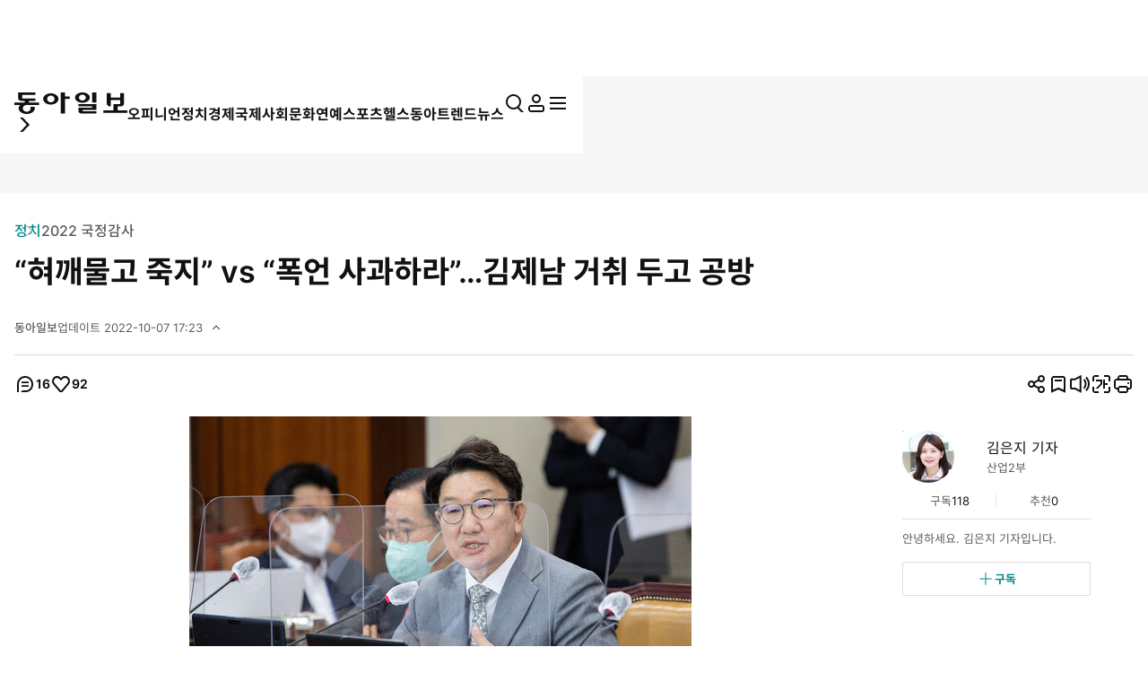

--- FILE ---
content_type: text/html; charset=UTF-8
request_url: https://www.donga.com/news/Politics/article/all/20221007/115854409/1?gid=115858500&srev=1&regdate=20221007
body_size: 31813
content:
<!DOCTYPE html>
<html lang="ko">
<head>
<title>“혀깨물고 죽지” vs “폭언 사과하라”…김제남 거취 두고 공방｜동아일보</title>
<meta charset="UTF-8" />
<meta http-equiv="X-UA-Compatible" content="IE=edge" />
<meta name="viewport" content="width=device-width, initial-scale=1.0" />
<meta http-equiv="Content-Type" content="text/html; charset=utf-8" />
<meta http-equiv="imagetoolbar" content="no" />
<meta name="description" content="7일 국회 과학기술정보방송통신위원회의 원자력안전위원회 등에 대한 국정감사에서 여야는 문재인 정부의 탈(脫)원전 정책을 놓고 날선 공방을 벌였다. 더불어민주당은 일본 후쿠시마 원전 사고 등을 언급하면서 탈원전 정책을 옹호한 반면 국민의힘은 “비과학적인 탈원전 정책으로 …" />
<meta name="writer" content="동아닷컴" />
<meta name="facebook-domain-verification" content="nyedn3qpatz7zur9vbmms5epehnszw" />
<meta name='referrer' content='unsafe-url'>
<meta name='apple-itunes-app' content='app-id=377687605'>
<link rel="image_src" href="https://dimg1.donga.com/wps/NEWS/IMAGE/2022/10/07/115851983.2.jpg" />
<link rel="canonical" href="https://www.donga.com/news/Politics/article/all/20221007/115854409/1" />
<link rel='amphtml' href='https://www.donga.com/news/amp/all/20221007/115854409/1' />
<meta name="robots" content="max-image-preview:large">
<meta property="og:title" content="“혀깨물고 죽지” vs “폭언 사과하라”…김제남 거취 두고 공방" />
<meta property="og:image" content="https://dimg1.donga.com/wps/NEWS/IMAGE/2022/10/07/115851983.2.jpg" />
<meta property="og:image:width" content="560" />
<meta property="og:image:height" content="373" />
<meta property="og:type" content="article" />
<meta property="og:site_name" content="동아일보" />
<meta property="og:description" content="7일 국회 과학기술정보방송통신위원회의 원자력안전위원회 등에 대한 국정감사에서 여야는 문재인 정부의 탈(脫)원전 정책을 놓고 날선 공방을 벌였다. 더불어민주당은 일본 후쿠시마 원전 사고 등을 언급하면서 탈원전 정책을 옹호한 반면 국민의힘은 “비과학적인 탈원전 정책으로 …" />
<meta property="og:pubdate" content="2022-10-07 17:19:00" />
<meta property='og:url' content='https://www.donga.com/news/Politics/article/all/20221007/115854409/1?gid=115858500&srev=1&regdate=20221007'><meta name='twitter:url' content='https://www.donga.com/news/Politics/article/all/20221007/115854409/1?gid=115858500&srev=1&regdate=20221007' />
<meta name="twitter:card" content="summary_large_image" />
<meta name="twitter:image:src" content="https://dimg1.donga.com/wps/NEWS/IMAGE/2022/10/07/115851983.2.jpg" />
<meta name="twitter:site" content="@dongamedia" />
<meta name="twitter:description" content="7일 국회 과학기술정보방송통신위원회의 원자력안전위원회 등에 대한 국정감사에서 여야는 문재인 정부의 탈(脫)원전 정책을 놓고 날선 공방을 벌였다. 더불어민주당은 일본 후쿠시마 원전 사고 등을 언급하면서 탈원전 정책을 옹호한 반면 국민의힘은 “비과학적인 탈원전 정책으로 …" />
<meta name="twitter:title" content="“혀깨물고 죽지” vs “폭언 사과하라”…김제남 거취 두고 공방" />
<meta itemprop="name" content="“혀깨물고 죽지” vs “폭언 사과하라”…김제남 거취 두고 공방">
<meta itemprop="description" content="7일 국회 과학기술정보방송통신위원회의 원자력안전위원회 등에 대한 국정감사에서 여야는 문재인 정부의 탈(脫)원전 정책을 놓고 날선 공방을 벌였다. 더불어민주당은 일본 후쿠시마 원전 사고 등을 언급하면서 탈원전 정책을 옹호한 반면 국민의힘은 “비과학적인 탈원전 정책으로 …">
<meta itemprop="image" content="https://dimg1.donga.com/wps/NEWS/IMAGE/2022/10/07/115851983.2.jpg">
<meta name='categorycode' content='00,0002,0002000025'>
<meta name='categoryname' content='정치,국회,2022 국정감사'>
<!-- meta content="정치,국회,2022 국정감사" property="article:section" dable 삭제시 라이브 -->
<meta property="dd:content_id" content="115854409">
<meta property="dd:playtime" content="">
<meta property="dd:author" content="김은지">
<meta property="dd:category" content="Politics">
<meta property="dd:published_time" content="2022-10-07T17:19:00+09:00">
<meta property="dd:modified_time" content="2022-10-07T17:23:09+09:00">
<meta property="dd:publisher" content="동아닷컴">
<meta property="dd:availability" content="true">
<script src="https://static.dable.io/dist/fetchMetaData.js"></script>
<meta content="115854409" property="dable:item_id">
<meta content="김은지" property="dable:author">
<meta content="정치,국회,2022 국정감사" property="article:section"> 
<meta content="2022-10-07T17:19:00+09:00" property="article:published_time"> 
<meta name='popin:image' content='https://dimg1.donga.com/wps/NEWS/IMAGE/2022/10/07/115851983.2.jpg' />
<script>
    window.addEventListener('message', function (e) {
        try {
            var data = JSON.parse(e.data);
            if ( data.event_name ){
                let eventObj = {};
                eventObj = {
                    event_name : data.event_name,
                    ep_button_name : data.ep_button_name,
                    ep_button_area : data.ep_button_area,
                    ep_button_category : data.ep_button_category
                }
                gabuilder.GAEventOBJ(eventObj) ;
            }
        }
        catch
        {
            return ;
        }
    });
</script>
<link rel="alternate" type="application/rss+xml" href="https://rss.donga.com/total.xml" />
<link rel="alternate" type="application/rss+xml" href="https://rss.donga.com/politics.xml" />
<link rel="alternate" type="application/rss+xml" href="https://rss.donga.com/economy.xml" />
<link rel="alternate" type="application/rss+xml" href="https://rss.donga.com/international.xml" />
<link rel="alternate" type="application/rss+xml" href="https://rss.donga.com/national.xml" />
<link rel="alternate" type="application/rss+xml" href="https://rss.donga.com/editorials.xml" />
<link rel="alternate" type="application/rss+xml" href="https://rss.donga.com/science.xml" />
<link rel="alternate" type="application/rss+xml" href="https://rss.donga.com/culture.xml" />
<link rel="alternate" type="application/rss+xml" href="https://rss.donga.com/sports.xml" />
<link rel="alternate" type="application/rss+xml" href="https://rss.donga.com/inmul.xml" />
<link rel="alternate" type="application/rss+xml" href="https://rss.donga.com/health.xml" />
<link rel="alternate" type="application/rss+xml" href="https://rss.donga.com/leisure.xml" />
<link rel="alternate" type="application/rss+xml" href="https://rss.donga.com/book.xml" />
<link rel="alternate" type="application/rss+xml" href="https://rss.donga.com/show.xml" />
<link rel="alternate" type="application/rss+xml" href="https://rss.donga.com/woman.xml" />
<link rel="alternate" type="application/rss+xml" href="https://rss.donga.com/travel.xml" />
<link rel="alternate" type="application/rss+xml" href="https://rss.donga.com/lifeinfo.xml" />
<link rel="stylesheet" href="https://image.donga.com/donga_v1/css/base.css?t=20251201" />
<link rel="stylesheet" href="https://image.donga.com/donga/css.v.2.0/swiper-bundle.min.css?t=20251201" />
<link rel="stylesheet" href="https://image.donga.com/donga/css.v.2.0/slick.css?t=20251201" />
<link rel="stylesheet" href="https://image.donga.com/donga_v2/css/style.css?t=20251201" />
<link rel="stylesheet" href="https://image.donga.com/donga_v2/css/layout.css?t=20251201" />
<link rel='stylesheet' href='https://image.donga.com/donga_v1/css/view.css?t=20251201' />
<script src="https://image.donga.com/donga/js.v.5.0/jquery-3.7.0.min.js?t=20251201"></script>
<script src="https://image.donga.com/donga/js.v.5.0/swiper-bundle.min.js?t=20251201"></script>
<script src="https://image.donga.com/donga/js.v.5.0/slick.min.js?t=20251201"></script>
<script src="https://image.donga.com/donga/js.v.5.0/jquery-ui.min.js?t=20251201"></script>
<script src="https://image.donga.com/donga/js.v.1.0/jquery-cookie.js?t=20251201"></script>
<script src="https://image.donga.com/donga/js.v.1.0/snsShare.js?t=20251201"></script>
<script src="https://image.donga.com/js/kakao.link.js"></script>
<script src="https://image.donga.com/donga/js/kakao-latest.min.js"></script>

<script type="text/javascript" src="https://image.donga.com/donga/js.v.1.0/GAbuilder.js?t=20240911"></script>
<script type="text/javascript">
gabuilder = new GAbuilder('GTM-PCVCHHT') ;
let pageviewObj = {
    'up_login_status' : 'N',
        'ep_contentdata_content_id' : '115854409' ,
        'ep_contentdata_content_title' : '“혀깨물고 죽지” vs “폭언 사과하라”…김제남 거취 두고 공방' ,
        'ep_contentdata_delivered_date' : '2022-10-07 17:19:00' ,
        'ep_contentdata_content_category_1depth' : '정치' ,
        'ep_contentdata_content_category_2depth' : '국회' ,
        'ep_contentdata_content_type' : '-' ,
        'ep_contentdata_content_tags' : '-' ,
        'ep_contentdata_author_name' : '김은지(eunji)' ,
        'ep_contentdata_content_source' : '동아일보취재(온라인)' ,
        'ep_contentdata_content_multimedia' : '2' ,
        'ep_contentdata_content_characters' : '1149' ,
        'ep_contentdata_content_loginwall' : 'N' ,
        'ep_contentdata_content_series' : '-' ,
        'ep_contentdata_content_issue' : '2022 국정감사' ,
        'ep_contentdata_author_dept' : '-'
}
gabuilder.GAScreen(pageviewObj);
</script>
<script type='application/javascript' src='//anymind360.com/js/16877/ats.js'></script>
<script type="application/ld+json">
{
    "@context": "https://schema.org",
    "@type": "NewsArticle",
    "@id": "https://www.donga.com/news/Politics/article/all/20221007/115854409/1?gid=115858500&srev=1&regdate=20221007#newsarticle",
    "headline": "“혀깨물고 죽지” vs “폭언 사과하라”…김제남 거취 두고 공방",
    "description": "7일 국회 과학기술정보방송통신위원회의 원자력안전위원회 등에 대한 국정감사에서 여야는 문재인 정부의 탈(脫)원전 정책을 놓고 날선 공방을 벌였다. 더불어민주당은 일본 후쿠시마 원전…",
    "inLanguage": "kr",
    "mainEntityOfPage": "https://www.donga.com/news/Politics/article/all/20221007/115854409/1?gid=115858500&srev=1&regdate=20221007",
    "url": "https://www.donga.com/news/Politics/article/all/20221007/115854409/1?gid=115858500&srev=1&regdate=20221007",
    "image": [
        {
            "@type": "ImageObject",
            "url": "https://dimg.donga.com/wps/NEWS/IMAGE/2022/10/07/115851983.2.jpg",
            "width": 560,
            "height": 373,
            "caption": "권성동 국민의힘 의원이 7일 서울 여의도 국회에서 열린 과학기술정보방송통신위원회의 원자력안전위원회, 한국원자력안전기술원, 한국원자력통제기술원, 한국원자력안전재단, 한국수력원자력(주)에 대한 국정감사에서 김제남 한국원자력안전재단 이사장에게 질의하고 있다. 2022.10.7/뉴스1 ⓒ News1"
        },{
            "@type": "ImageObject",
            "url": "https://dimg.donga.com/wps/NEWS/IMAGE/2022/10/07/115851984.2.jpg",
            "width": 560,
            "height": 373,
            "caption": "김제남 한국원자력안전재단 이사장이 7일 서울 여의도 국회에서 열린 과학기술정보방송통신위원회의 원자력안전위원회, 한국원자력안전기술원, 한국원자력통제기술원, 한국원자력안전재단, 한국수력원자력(주)에 대한 국정감사에서 의원 질의에 답변하고 있다. 김 이사장은 이날 권성동 국민의힘 의원의 질의 중 사퇴를 촉구하는 발언과 관련, 인신공격성 막말이라며 사과를 요구했다. 2022.10.7/뉴스1 ⓒ News1"
        }
    ],
    "datePublished": "2022-10-07T17:19:00+09:00",
    "dateModified": "2022-10-07T17:23:09+09:00",
    "author": [
        {
            "@type": "Person",
            "name": "김은지",
            "url": "https://www.donga.com/Journalist?pid=eunji@donga.com"
        }
    ],
    "publisher": {
        "@type": "Organization",
        "name": "동아일보",
        "url": "https://www.donga.com", 
        "logo": {
            "@type": "ImageObject",
            "url": "https://image.donga.com/pc/2022/images/common/donga_icon.jpg",
            "width": 800,
            "height": 420
        }
                ,
        "sameAs": [
                "https://www.youtube.com/channel/UCnHyx6H7fhKfUoAAaVGYvxQ",
                "https://newsstand.naver.com/020",
                "https://ko.wikipedia.org/wiki/동아일보"
        ]
    }
}
</script>
<script async src="https://securepubads.g.doubleclick.net/tag/js/gpt.js" crossorigin="anonymous"></script>
    <script>
        window.googletag = window.googletag || {cmd: []};
        var adSlots = [] ;
        googletag.cmd.push(function() {  

            // position : pc8 & tablet4
            var mapping = googletag
                .sizeMapping()
                .addSize([768, 90], [[970, 90], [970, 250], [930, 180], [950, 90], [960, 90], [970, 66], [728, 90]])
                .addSize([0, 0], [])
                .build();
            adSlots[0] = googletag 
                .defineSlot('/106061858/donga_news_wide', [[970, 90], [970, 250], [930, 180], [950, 90], [960, 90], [970, 66], [728, 90]], 'div-gpt-ad-1703121127687-0')
                .defineSizeMapping(mapping)
                .addService(googletag.pubads());

            // position : pc9 & tablet6
            // mapping = googletag
            //     .sizeMapping()
            //     .addSize([768, 250],[728, 90])
            //     .addSize([0, 0], [])
            //     .build();
            // adSlots[1] = googletag
            //     .defineSlot('/106061858/Web/main_728*90', [728, 90], 'div-gpt-ad-1703139152208-0')
            //     .defineSizeMapping(mapping)
            //     .addService(googletag.pubads())
            //     .setTargeting('category', ['Culture', 'Economy', 'dspecial', 'Entertainment', 'Health', 'Inter', 'Opinion', 'Politics', 'Society', 'Sports']);

            mapping = googletag
                .sizeMapping()
                .addSize([1024, 768],[970, 250])
                .addSize([0, 0], [])
                .build();
            adSlots[1] = googletag
                .defineSlot('/106061858/Web/aritlce_970*250', [970, 250], 'div-gpt-ad-1755477555796-0')
                .defineSizeMapping(mapping)
                .addService(googletag.pubads())
                .setTargeting('category', ['Culture', 'dspecial', 'Entertainment', 'Economy', 'Health', 'Inter', 'Opinion', 'Politics', 'Society', 'Sports']);

            mapping = googletag
                .sizeMapping()
                .addSize([1024, 250],[300, 250])
                .addSize([0, 0], [])
                .build();
            adSlots[2] = googletag
                .defineSlot('/106061858/Web/aritlce_300*250', [300, 250], 'div-gpt-ad-1756171588145-0')
                .defineSizeMapping(mapping)
                .addService(googletag.pubads())
                .setTargeting('category', ['Culture', 'dspecial', 'Entertainment', 'Economy', 'Health', 'Inter', 'Opinion', 'Politics', 'Society', 'Sports']);

            googletag.pubads().enableSingleRequest();
            googletag.pubads().collapseEmptyDivs();
            googletag.enableServices();
        });
    </script>
    <script async src="https://d1cykymlllue3h.cloudfront.net/js/donga_article_prebid.js"></script>
    <script async src="https://d1cykymlllue3h.cloudfront.net/js/donga_article_admaru.js"></script>

    <script>
        //gad
        window.googletag = window.googletag || {cmd: []};
        var adSlots = [] ;
        googletag.cmd.push(function() {
            // position : mobile1
            var mapping1 = googletag
            .sizeMapping()
            .addSize([768, 250], [])
            .addSize([0, 0],  [[300, 250], [336, 280]])
            .build();
            adSlots[0] = googletag
                .defineSlot('/106061858/mWeb/aritlce_ad1', [[300, 250], [336, 280]], 'div-gpt-ad-1706856360384-0')
                .defineSizeMapping(mapping1)
                .addService(googletag.pubads())
                .setTargeting('category', ['Culture', 'dspecial', 'Economy', 'Entertainment', 'Health', 'Inter', 'Opinion', 'Politics', 'Sports', 'Society']);

            // position : mobile2
            var mapping2 = googletag
            .sizeMapping()
            .addSize([768, 250], [])
            .addSize([0, 0],  [[300, 250], [336, 280]])
            .build();
            adSlots[1] = googletag
                .defineSlot('/106061858/mWeb/aritlce_ad02', [[300, 250], [336, 280]], 'div-gpt-ad-1706856386813-0')
                .defineSizeMapping(mapping2)
                .addService(googletag.pubads())
                .setTargeting('category', ['Culture', 'dspecial', 'Economy', 'Entertainment', 'Health', 'Inter', 'Opinion', 'Politics', 'Society', 'Sports']);

            // position : mobile3
            var mapping3 = googletag
            .sizeMapping()
            .addSize([768, 250], [])
            .addSize([0, 0],  [[300, 250], [336, 280]])
            .build();
            adSlots[2] = googletag
                .defineSlot('/106061858/mWeb/artice_ad3', [[300, 250], [336, 280]], 'div-gpt-ad-1756172005682-0')
                .defineSizeMapping(mapping3)
                .addService(googletag.pubads())
                .setTargeting('category', ['Culture', 'dspecial', 'Economy', 'Entertainment', 'Health', 'Inter', 'Opinion', 'Politics', 'Society', 'Sports']);

            // position : mobile4 remove

            // position : mobile5
            var mapping5 = googletag
            .sizeMapping()
            .addSize([768, 250], [])
            .addSize([0, 0], [[1, 1], [300, 250], [360, 280], [336, 280]])
            .build();
            adSlots[4] = googletag
                .defineSlot('/106061858/mWeb/article_ad4', [[1, 1], [360, 280], [380, 310], [300, 250], [336, 280]], 'div-gpt-ad-1727245896973-0')
                .defineSizeMapping(mapping5)
                .addService(googletag.pubads())
                .setTargeting('category', ['dspecial', 'Culture', 'Economy', 'Health', 'Entertainment', 'Inter', 'Opinion', 'Politics', 'Society', 'Sports']);

            // position : mobile6
            var mapping6 = googletag
            .sizeMapping()
            .addSize([768, 250], [])
            .addSize([0, 0], [[336, 280], [300, 250]])
            .build();
            adSlots[5] = googletag
                .defineSlot('/106061858/mWeb/article_ad05', [[336, 280], [300, 250]], 'div-gpt-ad-1706856503947-0')
                .defineSizeMapping(mapping6)
                .addService(googletag.pubads())
                .setTargeting('category', ['Culture', 'dspecial', 'Economy', 'Entertainment', 'Health', 'Inter', 'Opinion', 'Politics', 'Society', 'Sports']);
            
            // position : mobile7
            var mapping7 = googletag
            .sizeMapping()
            .addSize([768, 250], [])
            .addSize([0, 0], [[336, 345], [360, 345], [300, 250]])
            .build();
            adSlots[6] = googletag
                .defineSlot('/106061858/mWeb/article_ad6', [[336, 345], [360, 345], [300, 250]], 'div-gpt-ad-1706856527432-0')
                .defineSizeMapping(mapping7)
                .addService(googletag.pubads())
                .setTargeting('category', ['Culture', 'dspecial', 'Economy', 'Entertainment', 'Health', 'Inter', 'Opinion', 'Politics', 'Society', 'Sports']);

            googletag.pubads().enableSingleRequest();
            googletag.pubads().collapseEmptyDivs();
            googletag.enableServices();

        });
    </script>





</head>

<body>
    <nav id="skip_nav">
      <a href="#contents">본문으로 바로가기</a>
    </nav>
    <div id="wrapper" class='view_page'>
        
                <header id='header' class='sub_page'> 
            
            
            <aside id="search_wrap" class="search_sec">
                <div class="inner">
                    <button class="close_btn">
                        <span class="is_blind">검색창 닫기</span>
                        <i class="ic"><svg><use href="#ic-close"></use></svg></i>
                    </button>
                    <div class="search_txt">
                        궁금하신
                        <div class="keyword_ui">[
                            <div class="swiper keyword_slide_wrap">
                                <div class="swiper-wrapper"><div class='swiper-slide'><a href='https://www.donga.com/news/search?query=%EC%88%98%EC%A7%80' class='keyword' data-event_name="search_event" data-ep_button_name="추천 검색어" data-ep_button_area="검색" data-ep_button_category="공통" data-ep_search_keyword="수지"><b>수지</b></a></div><div class='swiper-slide'><a href='https://www.donga.com/news/search?query=%EC%BF%A0%ED%8C%A1' class='keyword' data-event_name="search_event" data-ep_button_name="추천 검색어" data-ep_button_area="검색" data-ep_button_category="공통" data-ep_search_keyword="쿠팡"><b>쿠팡</b></a></div><div class='swiper-slide'><a href='https://www.donga.com/news/search?query=%EB%82%B4%EB%9E%80%EC%A0%84%EB%8B%B4%EC%9E%AC%ED%8C%90%EB%B6%80' class='keyword s' data-event_name="search_event" data-ep_button_name="추천 검색어" data-ep_button_area="검색" data-ep_button_category="공통" data-ep_search_keyword="내란전담재판부"><b>내란전담재판부</b></a></div><div class='swiper-slide'><a href='https://www.donga.com/news/search?query=%ED%95%9C%EA%B5%AD%EC%97%AC%EC%84%B1%EB%8B%A8%EC%B2%B4%ED%98%91%EC%9D%98%ED%9A%8C' class='keyword s' data-event_name="search_event" data-ep_button_name="추천 검색어" data-ep_button_area="검색" data-ep_button_category="공통" data-ep_search_keyword="한국여성단체협의회"><b>한국여성단체협의회</b></a></div><div class='swiper-slide'><a href='https://www.donga.com/news/search?query=%EC%A2%85%EB%A1%9C%EA%B5%AC' class='keyword' data-event_name="search_event" data-ep_button_name="추천 검색어" data-ep_button_area="검색" data-ep_button_category="공통" data-ep_search_keyword="종로구"><b>종로구</b></a></div><div class='swiper-slide'><a href='https://www.donga.com/news/search?query=%EC%98%A4%EC%84%B8%ED%9B%88' class='keyword' data-event_name="search_event" data-ep_button_name="추천 검색어" data-ep_button_area="검색" data-ep_button_category="공통" data-ep_search_keyword="오세훈"><b>오세훈</b></a></div><div class='swiper-slide'><a href='https://www.donga.com/news/search?query=%EB%B9%84%EC%83%81%EB%8C%80%EA%B6%8C' class='keyword' data-event_name="search_event" data-ep_button_name="추천 검색어" data-ep_button_area="검색" data-ep_button_category="공통" data-ep_search_keyword="비상대권"><b>비상대권</b></a></div><div class='swiper-slide'><a href='https://www.donga.com/news/search?query=%EC%95%84%EC%9D%B4%ED%8F%B0%ED%8F%B4%EB%93%9C' class='keyword' data-event_name="search_event" data-ep_button_name="추천 검색어" data-ep_button_area="검색" data-ep_button_category="공통" data-ep_search_keyword="아이폰폴드"><b>아이폰폴드</b></a></div><div class='swiper-slide'><a href='https://www.donga.com/news/search?query=%ED%8F%90%EC%A7%80' class='keyword' data-event_name="search_event" data-ep_button_name="추천 검색어" data-ep_button_area="검색" data-ep_button_category="공통" data-ep_search_keyword="폐지"><b>폐지</b></a></div><div class='swiper-slide'><a href='https://www.donga.com/news/search?query=%EB%8C%80%ED%86%B5%EB%A0%B9%EC%8B%A4' class='keyword' data-event_name="search_event" data-ep_button_name="추천 검색어" data-ep_button_area="검색" data-ep_button_category="공통" data-ep_search_keyword="대통령실"><b>대통령실</b></a></div><div class='swiper-slide'><a href='https://www.donga.com/news/search?query=%EC%9E%AC%EC%82%B0%EC%84%B8' class='keyword' data-event_name="search_event" data-ep_button_name="추천 검색어" data-ep_button_area="검색" data-ep_button_category="공통" data-ep_search_keyword="재산세"><b>재산세</b></a></div><div class='swiper-slide'><a href='https://www.donga.com/news/search?query=%EC%84%B8%EA%B3%84+100%EB%8C%80+%EB%B0%A9%EC%82%B0%EA%B8%B0%EC%97%85' class='keyword xs' data-event_name="search_event" data-ep_button_name="추천 검색어" data-ep_button_area="검색" data-ep_button_category="공통" data-ep_search_keyword="세계 100대 방산기업"><b>세계 100대 방산기업</b></a></div><div class='swiper-slide'><a href='https://www.donga.com/news/search?query=%EC%A0%95%EB%B6%80' class='keyword' data-event_name="search_event" data-ep_button_name="추천 검색어" data-ep_button_area="검색" data-ep_button_category="공통" data-ep_search_keyword="정부"><b>정부</b></a></div><div class='swiper-slide'><a href='https://www.donga.com/news/search?query=%EC%A7%84%EC%B2%9C' class='keyword' data-event_name="search_event" data-ep_button_name="추천 검색어" data-ep_button_area="검색" data-ep_button_category="공통" data-ep_search_keyword="진천"><b>진천</b></a></div><div class='swiper-slide'><a href='https://www.donga.com/news/search?query=%EA%B3%A0%EC%96%91%EC%9D%B4' class='keyword' data-event_name="search_event" data-ep_button_name="추천 검색어" data-ep_button_area="검색" data-ep_button_category="공통" data-ep_search_keyword="고양이"><b>고양이</b></a></div><div class='swiper-slide'><a href='https://www.donga.com/news/search?query=%EA%B5%AD%EB%AF%BC%EC%9D%98%ED%9E%98' class='keyword' data-event_name="search_event" data-ep_button_name="추천 검색어" data-ep_button_area="검색" data-ep_button_category="공통" data-ep_search_keyword="국민의힘"><b>국민의힘</b></a></div><div class='swiper-slide'><a href='https://www.donga.com/news/search?query=%EC%A0%84%EC%9B%90%EC%A3%BC' class='keyword' data-event_name="search_event" data-ep_button_name="추천 검색어" data-ep_button_area="검색" data-ep_button_category="공통" data-ep_search_keyword="전원주"><b>전원주</b></a></div><div class='swiper-slide'><a href='https://www.donga.com/news/search?query=%EC%86%90%ED%9D%A5%EB%AF%BC' class='keyword' data-event_name="search_event" data-ep_button_name="추천 검색어" data-ep_button_area="검색" data-ep_button_category="공통" data-ep_search_keyword="손흥민"><b>손흥민</b></a></div><div class='swiper-slide'><a href='https://www.donga.com/news/search?query=%EB%B0%A9%EC%82%B0' class='keyword' data-event_name="search_event" data-ep_button_name="추천 검색어" data-ep_button_area="검색" data-ep_button_category="공통" data-ep_search_keyword="방산"><b>방산</b></a></div><div class='swiper-slide'><a href='https://www.donga.com/news/search?query=%EB%8D%94%EC%83%98+%EB%AA%85%EB%8F%99%EC%A0%90' class='keyword' data-event_name="search_event" data-ep_button_name="추천 검색어" data-ep_button_area="검색" data-ep_button_category="공통" data-ep_search_keyword="더샘 명동점"><b>더샘 명동점</b></a></div><div class='swiper-slide'><a href='https://www.donga.com/news/search?query=%ED%99%88%EC%BA%A0' class='keyword' data-event_name="search_event" data-ep_button_name="추천 검색어" data-ep_button_area="검색" data-ep_button_category="공통" data-ep_search_keyword="홈캠"><b>홈캠</b></a></div><div class='swiper-slide'><a href='https://www.donga.com/news/search?query=%ED%95%9C%EA%B5%AD+%EC%88%98%EC%B6%9C' class='keyword' data-event_name="search_event" data-ep_button_name="추천 검색어" data-ep_button_area="검색" data-ep_button_category="공통" data-ep_search_keyword="한국 수출"><b>한국 수출</b></a></div><div class='swiper-slide'><a href='https://www.donga.com/news/search?query=%EB%AF%B8%EA%B5%AD' class='keyword' data-event_name="search_event" data-ep_button_name="추천 검색어" data-ep_button_area="검색" data-ep_button_category="공통" data-ep_search_keyword="미국"><b>미국</b></a></div><div class='swiper-slide'><a href='https://www.donga.com/news/search?query=%EA%B5%AD%EA%B0%80%EC%9D%B8%EA%B6%8C%EC%9C%84%EC%9B%90%ED%9A%8C' class='keyword s' data-event_name="search_event" data-ep_button_name="추천 검색어" data-ep_button_area="검색" data-ep_button_category="공통" data-ep_search_keyword="국가인권위원회"><b>국가인권위원회</b></a></div><div class='swiper-slide'><a href='https://www.donga.com/news/search?query=%EC%9E%85%EC%A7%88%EC%9D%98%EC%B6%94%EC%96%B5TV' class='keyword s' data-event_name="search_event" data-ep_button_name="추천 검색어" data-ep_button_area="검색" data-ep_button_category="공통" data-ep_search_keyword="입질의추억TV"><b>입질의추억TV</b></a></div><div class='swiper-slide'><a href='https://www.donga.com/news/search?query=%EC%9C%A4%EC%84%9D%EC%97%B4' class='keyword' data-event_name="search_event" data-ep_button_name="추천 검색어" data-ep_button_area="검색" data-ep_button_category="공통" data-ep_search_keyword="윤석열"><b>윤석열</b></a></div><div class='swiper-slide'><a href='https://www.donga.com/news/search?query=%EC%9D%B8%EC%B2%9C%EA%B5%AD%EC%A0%9C%EB%A7%88%EB%9D%BC%ED%86%A4' class='keyword s' data-event_name="search_event" data-ep_button_name="추천 검색어" data-ep_button_area="검색" data-ep_button_category="공통" data-ep_search_keyword="인천국제마라톤"><b>인천국제마라톤</b></a></div><div class='swiper-slide'><a href='https://www.donga.com/news/search?query=%EC%84%9C%EC%9A%B8+%EC%95%84%ED%8C%8C%ED%8A%B8' class='keyword' data-event_name="search_event" data-ep_button_name="추천 검색어" data-ep_button_area="검색" data-ep_button_category="공통" data-ep_search_keyword="서울 아파트"><b>서울 아파트</b></a></div><div class='swiper-slide'><a href='https://www.donga.com/news/search?query=%EC%98%A8%EB%8F%8C' class='keyword' data-event_name="search_event" data-ep_button_name="추천 검색어" data-ep_button_area="검색" data-ep_button_category="공통" data-ep_search_keyword="온돌"><b>온돌</b></a></div><div class='swiper-slide'><a href='https://www.donga.com/news/search?query=K%EB%A6%AC%EA%B7%B81' class='keyword' data-event_name="search_event" data-ep_button_name="추천 검색어" data-ep_button_area="검색" data-ep_button_category="공통" data-ep_search_keyword="K리그1"><b>K리그1</b></a></div><div class='swiper-slide'><a href='https://www.donga.com/news/search?query=%EC%98%A4%EB%8A%98%EC%9D%98+%EC%9A%B4%EC%84%B8' class='keyword' data-event_name="search_event" data-ep_button_name="추천 검색어" data-ep_button_area="검색" data-ep_button_category="공통" data-ep_search_keyword="오늘의 운세"><b>오늘의 운세</b></a></div><div class='swiper-slide'><a href='https://www.donga.com/news/search?query=%EB%8F%84%EB%84%90%EB%93%9C+%ED%8A%B8%EB%9F%BC%ED%94%84' class='keyword s' data-event_name="search_event" data-ep_button_name="추천 검색어" data-ep_button_area="검색" data-ep_button_category="공통" data-ep_search_keyword="도널드 트럼프"><b>도널드 트럼프</b></a></div><div class='swiper-slide'><a href='https://www.donga.com/news/search?query=%EC%9D%B4%EC%9E%AC%EB%AA%85' class='keyword' data-event_name="search_event" data-ep_button_name="추천 검색어" data-ep_button_area="검색" data-ep_button_category="공통" data-ep_search_keyword="이재명"><b>이재명</b></a></div><div class='swiper-slide'><a href='https://www.donga.com/news/search?query=%ED%95%9C%EA%B5%AD+%EB%82%A8%EC%9E%90+%EB%86%8D%EA%B5%AC' class='keyword s' data-event_name="search_event" data-ep_button_name="추천 검색어" data-ep_button_area="검색" data-ep_button_category="공통" data-ep_search_keyword="한국 남자 농구"><b>한국 남자 농구</b></a></div><div class='swiper-slide'><a href='https://www.donga.com/news/search?query=%EC%A0%84%EB%82%A8%EB%8C%80' class='keyword' data-event_name="search_event" data-ep_button_name="추천 검색어" data-ep_button_area="검색" data-ep_button_category="공통" data-ep_search_keyword="전남대"><b>전남대</b></a></div><div class='swiper-slide'><a href='https://www.donga.com/news/search?query=%EC%98%81%EC%84%B8+%EA%B1%B4%EC%84%A4+%ED%98%84%EC%9E%A5' class='keyword s' data-event_name="search_event" data-ep_button_name="추천 검색어" data-ep_button_area="검색" data-ep_button_category="공통" data-ep_search_keyword="영세 건설 현장"><b>영세 건설 현장</b></a></div><div class='swiper-slide'><a href='https://www.donga.com/news/search?query=%ED%97%8C%EB%B2%95%EC%9E%AC%ED%8C%90%EC%86%8C' class='keyword' data-event_name="search_event" data-ep_button_name="추천 검색어" data-ep_button_area="검색" data-ep_button_category="공통" data-ep_search_keyword="헌법재판소"><b>헌법재판소</b></a></div><div class='swiper-slide'><a href='https://www.donga.com/news/search?query=%EC%84%B8%EC%9A%B44%EA%B5%AC%EC%97%AD' class='keyword' data-event_name="search_event" data-ep_button_name="추천 검색어" data-ep_button_area="검색" data-ep_button_category="공통" data-ep_search_keyword="세운4구역"><b>세운4구역</b></a></div><div class='swiper-slide'><a href='https://www.donga.com/news/search?query=%EC%86%8D%EC%98%B7+%EA%B5%90%EC%B2%B4+%EC%A3%BC%EA%B8%B0' class='keyword s' data-event_name="search_event" data-ep_button_name="추천 검색어" data-ep_button_area="검색" data-ep_button_category="공통" data-ep_search_keyword="속옷 교체 주기"><b>속옷 교체 주기</b></a></div><div class='swiper-slide'><a href='https://www.donga.com/news/search?query=%EC%95%84%EB%A6%AC%EB%9E%91+7%ED%98%B8' class='keyword' data-event_name="search_event" data-ep_button_name="추천 검색어" data-ep_button_area="검색" data-ep_button_category="공통" data-ep_search_keyword="아리랑 7호"><b>아리랑 7호</b></a></div><div class='swiper-slide'><a href='https://www.donga.com/news/search?query=%EB%8D%94%EB%B6%88%EC%96%B4%EB%AF%BC%EC%A3%BC%EB%8B%B9' class='keyword' data-event_name="search_event" data-ep_button_name="추천 검색어" data-ep_button_area="검색" data-ep_button_category="공통" data-ep_search_keyword="더불어민주당"><b>더불어민주당</b></a></div><div class='swiper-slide'><a href='https://www.donga.com/news/search?query=%EB%94%98%EB%94%98' class='keyword' data-event_name="search_event" data-ep_button_name="추천 검색어" data-ep_button_area="검색" data-ep_button_category="공통" data-ep_search_keyword="딘딘"><b>딘딘</b></a></div><div class='swiper-slide'><a href='https://www.donga.com/news/search?query=%EC%96%91%EC%A4%80%ED%98%81' class='keyword' data-event_name="search_event" data-ep_button_name="추천 검색어" data-ep_button_area="검색" data-ep_button_category="공통" data-ep_search_keyword="양준혁"><b>양준혁</b></a></div></div>
                            </div>
                            ]
                        </div> 키워드를 검색해 보세요.
                    </div>
                    <p class="search_txt02">추천 검색어는 많이 본 뉴스 기사의 키워드를 수집하여 선정하였습니다.</p>
                    <div class="type_search input_wrap">
                    <form name="top_search_form" id="top_search_form" method="get" action="https://www.donga.com/news/search" onsubmit="return topSearchSend();">
                        <input type="search" placeholder="궁금하신 뉴스를 검색해보세요." id="top_query" name="query" title="검색어 입력" autocomplete="off">
                        <button class="search_btn">
                            <span class="is_blind">검색</span>
                            <i class="ic"><svg><use href="#ic-search"></use></svg></i>
                        </button>
                        <button class="remove_btn">
                            <span class="is_blind">지우기</span>
                            <i class="ic"><svg><use href="#ic-close"></use></svg></i>
                        </button>
                    </form>
                    </div>
                </div>
            </aside>
            <script>
            function topSearchSend()
            {
                if ( $("#top_query").val() == '' )
                {
                    alert('검색어를 입력하세요.') ;
                    $("#top_query").focus() ;
                    return false ;
                }
                let eventObj = {};
                eventObj = {
                    event_name : 'search_event',
                    ep_button_name : '입력',
                    ep_button_area : '헤더',
                    ep_button_category : '공통',
                    ep_search_keyword : $("#top_query").val()
                }
                gabuilder.GAEventOBJ(eventObj) ;
                return true ;
            }
            </script>
            <div class='main_head'>
                <div class='inner'> 
                    <section class='logo_sec'>
<div class='logo_wrap'><a href='https://www.donga.com' data-event_name="click_event" data-ep_button_name="동아일보 로고" data-ep_button_area="헤더" data-ep_button_category="공통" data-google-interstitial="false" aria-label='동아일보'><i class='logo'><svg><use href='#ic-logo'></use></svg></i></a><button type='button' class='btn_back'><i class='arw left'><svg><use href='#arw-right'></use></svg></i></button>                <script type='text/javascript'>
                $('.logo_sec .btn_back').on('click', function() {            
                    if (document.referrer) { 
                        try {
                            const referrerUrl = document.referrer; 
                            const referrerHost = new URL(referrerUrl).host;                    
                        
                            if (referrerHost.indexOf('donga.com') != -1) {
                                history.back(); 
                                return;
                            }
                        } catch (error) {}
                    }
                    location.href = 'https://www.donga.com';
                });
                </script></div>
            <section class="gnb_sec">
                <nav id="gnb">
                    <ul class="main_nav_wrap news_menu_list" role="menu">
                        <li class="nav_node " role="presentation">
                            <a href="https://www.donga.com/news/Opinion" data-event_name="click_content_event" data-ep_button_name="오피니언" data-ep_button_area="GNB" data-ep_button_category="기사뷰" class="nav_item" role="menuitem">
                                <span>오피니언</span>
                            </a>
                        </li>
                        <li class="nav_node " role="presentation">
                            <a href="https://www.donga.com/news/Politics" data-event_name="click_content_event" data-ep_button_name="정치" data-ep_button_area="GNB" data-ep_button_category="기사뷰" class="nav_item" role="menuitem">
                                <span>정치</span>
                            </a>
                        </li>
                        <li class="nav_node " role="presentation">
                            <a href="https://www.donga.com/news/Economy" data-event_name="click_content_event" data-ep_button_name="경제" data-ep_button_area="GNB" data-ep_button_category="기사뷰" class="nav_item" role="menuitem">
                                <span>경제</span>
                            </a>
                        </li>
                        <li class="nav_node " role="presentation">
                            <a href="https://www.donga.com/news/Inter" data-event_name="click_content_event" data-ep_button_name="국제" data-ep_button_area="GNB" data-ep_button_category="기사뷰" class="nav_item" role="menuitem">
                                <span>국제</span>
                            </a>
                        </li>
                        <li class="nav_node " role="presentation">
                            <a href="https://www.donga.com/news/Society" data-event_name="click_content_event" data-ep_button_name="사회" data-ep_button_area="GNB" data-ep_button_category="기사뷰" class="nav_item" role="menuitem">
                                <span>사회</span>
                            </a>
                        </li>
                        <li class="nav_node " role="presentation">
                            <a href="https://www.donga.com/news/Culture" data-event_name="click_content_event" data-ep_button_name="문화" data-ep_button_area="GNB" data-ep_button_category="기사뷰" class="nav_item" role="menuitem">
                                <span>문화</span>
                            </a>
                        </li>
                        <li class="nav_node " role="presentation">
                            <a href="https://www.donga.com/news/Entertainment" data-event_name="click_content_event" data-ep_button_name="연예" data-ep_button_area="GNB" data-ep_button_category="기사뷰" class="nav_item" role="menuitem">
                                <span>연예</span>
                            </a>
                        </li>
                        <li class="nav_node " role="presentation">
                            <a href="https://www.donga.com/news/Sports" data-event_name="click_content_event" data-ep_button_name="스포츠" data-ep_button_area="GNB" data-ep_button_category="기사뷰" class="nav_item" role="menuitem">
                                <span>스포츠</span>
                            </a>
                        </li>
                        <li class="nav_node " role="presentation">
                            <a href="https://www.donga.com/news/Health" data-event_name="click_content_event" data-ep_button_name="헬스동아" data-ep_button_area="GNB" data-ep_button_category="기사뷰" class="nav_item" role="menuitem">
                                <span>헬스동아</span>
                            </a>
                        </li>
                        <li class="nav_node " role="presentation">
                            <a href="https://www.donga.com/news/TrendNews/daily" data-event_name="click_content_event" data-ep_button_name="트렌드뉴스" data-ep_button_area="GNB" data-ep_button_category="기사뷰" class="nav_item" role="menuitem">
                                <span>트렌드뉴스</span>
                            </a>
                        </li>
                    </ul>
                </nav>
            </section>
            <section class='option_sec01'>
                <nav class="option_menu">
                    <ul role="menu">
                        <li role="presentation" class="search">
                            <button id="search_open" role="menuitem" aria-haspopup="true" aria-expanded="false" aria-controls="search_wrap" data-event_name="click_event" data-ep_button_name="검색" data-ep_button_area="헤더" data-ep_button_category="공통">
                                <i class="ic"><svg><use href="#ic-search"></use></svg></i>
                                <span class="is_blind">통합검색</span>
                            </button>
                        </li>
                        
                        <li role="presentation" class="login ">
                                    <a href="https://secure.donga.com/membership/login.php?gourl=https%3A%2F%2Fwww.donga.com%2Fnews%2FPolitics%2Farticle%2Fall%2F20221007%2F115854409%2F1%3Fgid%3D115858500%26srev%3D1%26regdate%3D20221007" role="menuitem" class="login_btn" aria-haspopup="true" aria-expanded="false" aria-controls="mylogin" data-event_name="click_event" data-ep_button_name="로그인" data-ep_button_area="헤더" data-ep_button_category="공통">
            <i class="ic"><svg><use href="#ic-member"></use></svg></i>
            <span class="is_blind">마이페이지</span>
        </a>
                            
                        </li>
                        <li role="presentation">
                            <button id="megaMenu_toggle" role="menuitem" aria-haspopup="true" aria-expanded="false" aria-controls="megaMenu" data-event_name="click_event" data-ep_button_name="햄버거 메뉴" data-ep_button_area="헤더" data-ep_button_category="공통">
                                <i class="ic"><svg><use href="#ic-menu"></use></svg></i>
                                <span class="is_blind">전체메뉴 펼치기</span>
                            </button>
                        </li>
                    </ul>
                </nav>
            </section>
</section>
                </div>
                <progress id='viewProgress' value='0' max='100'></progress>
            </div> 
            
                    <aside id="megaMenu" class="megamenu_sec sub_head">
            <div class="inner">
                <nav id="megaMenu02" aria-labelledby="megaMenu_toggle">
                    <ul class="main_nav_wrap top_menu_list" role="menu">
                        <li role="presentation">
                            <a href="https://www.donga.com/news/Opinion" data-event_name="click_event" data-ep_button_name="오피니언" data-ep_button_area="햄버거 메뉴" data-ep_button_category="공통" class="nav_item" role="menuitem" aria-haspopup="menu"><span>오피니언</span></a>
                            <ul class="menu_depth2" role="menu">
                                <li role="presentation"><a href="https://www.donga.com/news/Series/70040100000001" data-event_name="click_event" data-ep_button_name="오피니언_사설" data-ep_button_area="햄버거 메뉴" data-ep_button_category="공통" role="menuitem">사설</a></li>
                                <li role="presentation"><a href="https://www.donga.com/news/Series/70040100000009" data-event_name="click_event" data-ep_button_name="오피니언_오늘과 내일" data-ep_button_area="햄버거 메뉴" data-ep_button_category="공통" role="menuitem">오늘과 내일</a></li>
                                <li role="presentation"><a href="https://www.donga.com/news/Series/70040100000002" data-event_name="click_event" data-ep_button_name="오피니언_횡설수설" data-ep_button_area="햄버거 메뉴" data-ep_button_category="공통" role="menuitem">횡설수설</a></li>
                                <li role="presentation"><a href="https://www.donga.com/news/Series/70040100000019" data-event_name="click_event" data-ep_button_name="오피니언_동아광장" data-ep_button_area="햄버거 메뉴" data-ep_button_category="공통" role="menuitem">동아광장</a></li>
                                <li role="presentation"><a href="https://www.donga.com/news/Series/70040100000278" data-event_name="click_event" data-ep_button_name="오피니언_동아시론" data-ep_button_area="햄버거 메뉴" data-ep_button_category="공통" role="menuitem">동아시론</a></li>
                                <li role="presentation"><a href="https://www.donga.com/news/Series/70040100000034" data-event_name="click_event" data-ep_button_name="오피니언_광화문에서" data-ep_button_area="햄버거 메뉴" data-ep_button_category="공통" role="menuitem">광화문에서</a></li>
                                <li role="presentation"><a href="https://www.donga.com/news/Series/70010000000260" data-event_name="click_event" data-ep_button_name="오피니언_현장에서" data-ep_button_area="햄버거 메뉴" data-ep_button_category="공통" role="menuitem">현장에서</a></li>
                                <li role="presentation"><a href="https://www.donga.com/news/poll" data-event_name="click_event" data-ep_button_name="오피니언_POLL" data-ep_button_area="햄버거 메뉴" data-ep_button_category="공통" role="menuitem">POLL</a></li>
                            </ul>
                        </li>
                        <li role="presentation">
                            <a href="https://www.donga.com/news/Politics" data-event_name="click_event" data-ep_button_name="정치" data-ep_button_area="햄버거 메뉴" data-ep_button_category="공통" class="nav_item" role="menuitem"><span>정치</span></a>
                            <ul class="menu_depth2" role="menu">
                                <li role="presentation"><a href="https://www.donga.com/news/Politics/List" data-event_name="click_event" data-ep_button_name="정치_최신기사" data-ep_button_area="햄버거 메뉴" data-ep_button_category="공통" role="menuitem">최신기사</a></li>
                                <li role="presentation"><a href="https://www.donga.com/news/Politics/CWD" data-event_name="click_event" data-ep_button_name="정치_대통령실" data-ep_button_area="햄버거 메뉴" data-ep_button_category="공통" role="menuitem">대통령실</a></li>
                                <li role="presentation"><a href="https://www.donga.com/news/Politics/NA" data-event_name="click_event" data-ep_button_name="정치_국회정당" data-ep_button_area="햄버거 메뉴" data-ep_button_category="공통" role="menuitem">국회정당</a></li>
                                <li role="presentation"><a href="https://www.donga.com/news/Politics/NK" data-event_name="click_event" data-ep_button_name="정치_북한" data-ep_button_area="햄버거 메뉴" data-ep_button_category="공통" role="menuitem">북한</a></li>
                                <li role="presentation"><a href="https://www.donga.com/news/Politics/Dip" data-event_name="click_event" data-ep_button_name="정치_외교안보" data-ep_button_area="햄버거 메뉴" data-ep_button_category="공통" role="menuitem">외교안보</a></li>
                                <li role="presentation"><a href="https://www.donga.com/news/Politics/Admin" data-event_name="click_event" data-ep_button_name="정치_행정자치" data-ep_button_area="햄버거 메뉴" data-ep_button_category="공통" role="menuitem">행정자치</a></li>
                            </ul>
                        </li>
                        <li role="presentation">
                            <a href="https://www.donga.com/news/Economy" data-event_name="click_event" data-ep_button_name="경제" data-ep_button_area="햄버거 메뉴" data-ep_button_category="공통" class="nav_item" role="menuitem"><span>경제</span></a>
                            <ul class="menu_depth2" role="menu">
                                <li role="presentation"><a href="https://www.donga.com/news/Economy/List" data-event_name="click_event" data-ep_button_name="경제_최신기사" data-ep_button_area="햄버거 메뉴" data-ep_button_category="공통" role="menuitem">최신기사</a></li>
                                <li role="presentation"><a href="https://www.donga.com/news/Economy/CEO" data-event_name="click_event" data-ep_button_name="경제_CEO" data-ep_button_area="햄버거 메뉴" data-ep_button_category="공통" role="menuitem">기업 CEO</a></li>
                                <li role="presentation"><a href="https://www.donga.com/news/Economy/RE" data-event_name="click_event" data-ep_button_name="경제_부동산" data-ep_button_area="햄버거 메뉴" data-ep_button_category="공통" role="menuitem">부동산</a></li>
                                <li role="presentation"><a href="https://www.donga.com/news/Economy/Money" data-event_name="click_event" data-ep_button_name="경제_금융" data-ep_button_area="햄버거 메뉴" data-ep_button_category="공통" role="menuitem">금융</a></li>
                                <li role="presentation"><a href="https://www.donga.com/news/It/List" data-event_name="click_event" data-ep_button_name="경제_IT" data-ep_button_area="햄버거 메뉴" data-ep_button_category="공통" role="menuitem">IT</a></li>
                                <li role="presentation"><a href="https://www.donga.com/news/Economy/Car" data-event_name="click_event" data-ep_button_name="경제_자동차" data-ep_button_area="햄버거 메뉴" data-ep_button_category="공통" role="menuitem">자동차</a></li>
                            </ul>
                        </li>
                        <li role="presentation">
                            <a href="https://www.donga.com/news/Inter" data-event_name="click_event" data-ep_button_name="국제" data-ep_button_area="햄버거 메뉴" data-ep_button_category="공통" class="nav_item" role="menuitem"><span>국제</span></a>
                            <ul class="menu_depth2" role="menu">
                                <li role="presentation"><a href="https://www.donga.com/news/Inter/List" data-event_name="click_event" data-ep_button_name="국제_최신기사" data-ep_button_area="햄버거 메뉴" data-ep_button_category="공통" role="menuitem">최신기사</a></li>
                                <li role="presentation"><a href="https://www.donga.com/news/Inter/Asia" data-event_name="click_event" data-ep_button_name="국제_아시아" data-ep_button_area="햄버거 메뉴" data-ep_button_category="공통" role="menuitem">아시아</a></li>
                                <li role="presentation"><a href="https://www.donga.com/news/Inter/USA" data-event_name="click_event" data-ep_button_name="국제_미국/북미" data-ep_button_area="햄버거 메뉴" data-ep_button_category="공통" role="menuitem">미국/북미</a></li>
                                <li role="presentation"><a href="https://www.donga.com/news/Inter/EU" data-event_name="click_event" data-ep_button_name="국제_유럽" data-ep_button_area="햄버거 메뉴" data-ep_button_category="공통" role="menuitem">유럽</a></li>
                                <li role="presentation"><a href="https://www.donga.com/news/Inter/China" data-event_name="click_event" data-ep_button_name="국제_중국" data-ep_button_area="햄버거 메뉴" data-ep_button_category="공통" role="menuitem">중국</a></li>
                                <li role="presentation"><a href="https://www.donga.com/news/Inter/Japan" data-event_name="click_event" data-ep_button_name="국제_일본" data-ep_button_area="햄버거 메뉴" data-ep_button_category="공통" role="menuitem">일본</a></li>
                            </ul>
                        </li>
                        <li role="presentation">
                            <a href="https://www.donga.com/news/Society" data-event_name="click_event" data-ep_button_name="사회" data-ep_button_area="햄버거 메뉴" data-ep_button_category="공통" class="nav_item" role="menuitem"><span>사회</span></a>
                            <ul class="menu_depth2" role="menu">
                                <li role="presentation"><a href="https://www.donga.com/news/Society/List" data-event_name="click_event" data-ep_button_name="사회_최신기사" data-ep_button_area="햄버거 메뉴" data-ep_button_category="공통" role="menuitem">최신기사</a></li>
                                <li role="presentation"><a href="https://www.donga.com/news/Society/Edu" data-event_name="click_event" data-ep_button_name="사회_교육" data-ep_button_area="햄버거 메뉴" data-ep_button_category="공통" role="menuitem">교육</a></li>
                                <li role="presentation"><a href="https://www.donga.com/news/Society/Labor" data-event_name="click_event" data-ep_button_name="사회_노동" data-ep_button_area="햄버거 메뉴" data-ep_button_category="공통" role="menuitem">노동</a></li>
                                <li role="presentation"><a href="https://www.donga.com/news/Society/Event" data-event_name="click_event" data-ep_button_name="사회_사건사고" data-ep_button_area="햄버거 메뉴" data-ep_button_category="공통" role="menuitem">사건사고</a></li>
                                <li role="presentation"><a href="https://www.donga.com/news/List/List_06" data-event_name="click_event" data-ep_button_name="사회_사람속으로" data-ep_button_area="햄버거 메뉴" data-ep_button_category="공통" role="menuitem">사람속으로</a></li>
                            </ul>
                        </li>
                        <li role="presentation">
                            <a href="https://www.donga.com/news/Culture" data-event_name="click_event" data-ep_button_name="문화" data-ep_button_area="햄버거 메뉴" data-ep_button_category="공통" class="nav_item" role="menuitem"><span>문화</span></a>
                            <ul class="menu_depth2" role="menu">
                                <li role="presentation"><a href="https://www.donga.com/news/Culture/List" data-event_name="click_event" data-ep_button_name="문화_최신기사" data-ep_button_area="햄버거 메뉴" data-ep_button_category="공통" role="menuitem">최신기사</a></li>
                                <li role="presentation"><a href="https://www.donga.com/news/Culture/Liter" data-event_name="click_event" data-ep_button_name="문화_문학" data-ep_button_area="햄버거 메뉴" data-ep_button_category="공통" role="menuitem">문학</a></li>
                                <li role="presentation"><a href="https://www.donga.com/news/Section/Health" data-event_name="click_event" data-ep_button_name="문화_건강" data-ep_button_area="햄버거 메뉴" data-ep_button_category="공통" role="menuitem">건강</a></li>
                                <li role="presentation"><a href="https://www.donga.com/news/Culture/Food" data-event_name="click_event" data-ep_button_name="문화_요리" data-ep_button_area="햄버거 메뉴" data-ep_button_category="공통" role="menuitem">요리</a></li>
                                <li role="presentation"><a href="https://www.donga.com/news/Culture/Fashion" data-event_name="click_event" data-ep_button_name="문화_패션" data-ep_button_area="햄버거 메뉴" data-ep_button_category="공통" role="menuitem">패션</a></li>
                                <li role="presentation"><a href="https://www.donga.com/news/Culture/Travel" data-event_name="click_event" data-ep_button_name="문화_여행" data-ep_button_area="햄버거 메뉴" data-ep_button_category="공통" role="menuitem">여행</a></li>
                            </ul>
                        </li>
                        <li role="presentation">
                            <a href="https://www.donga.com/news/Entertainment" data-event_name="click_event" data-ep_button_name="연예" data-ep_button_area="햄버거 메뉴" data-ep_button_category="공통" class="nav_item" role="menuitem"><span>연예</span></a>
                            <ul class="menu_depth2" role="menu">
                                <li role="presentation"><a href="https://www.donga.com/news/Entertainment/List" data-event_name="click_event" data-ep_button_name="연예_최신기사" data-ep_button_area="햄버거 메뉴" data-ep_button_category="공통" role="menuitem">최신기사</a></li>
                                <li role="presentation"><a href="https://www.donga.com/news/Entertainment/TV" data-event_name="click_event" data-ep_button_name="연예_방송" data-ep_button_area="햄버거 메뉴" data-ep_button_category="공통" role="menuitem">방송</a></li>
                                <li role="presentation"><a href="https://www.donga.com/news/Entertainment/Movie" data-event_name="click_event" data-ep_button_name="연예_영화" data-ep_button_area="햄버거 메뉴" data-ep_button_category="공통" role="menuitem">영화</a></li>
                                <li role="presentation"><a href="https://www.donga.com/news/Entertainment/Music" data-event_name="click_event" data-ep_button_name="연예_대중음악" data-ep_button_area="햄버거 메뉴" data-ep_button_category="공통" role="menuitem">대중음악</a></li>
                            </ul>
                        </li>
                        <li role="presentation">
                            <a href="https://www.donga.com/news/Sports" data-event_name="click_event" data-ep_button_name="스포츠" data-ep_button_area="햄버거 메뉴" data-ep_button_category="공통" class="nav_item" role="menuitem"><span>스포츠</span></a>
                            <ul class="menu_depth2" role="menu">
                                <li role="presentation"><a href="https://www.donga.com/news/Sports/List" data-event_name="click_event" data-ep_button_name="스포츠_최신기사" data-ep_button_area="햄버거 메뉴" data-ep_button_category="공통" role="menuitem">최신기사</a></li>
                                <li role="presentation"><a href="https://www.donga.com/news/Sports/Base" data-event_name="click_event" data-ep_button_name="스포츠_야구&amp;MLB" data-ep_button_area="햄버거 메뉴" data-ep_button_category="공통" role="menuitem">야구&amp;MLB</a></li>
                                <li role="presentation"><a href="https://www.donga.com/news/Sports/Foot" data-event_name="click_event" data-ep_button_name="스포츠_축구" data-ep_button_area="햄버거 메뉴" data-ep_button_category="공통" role="menuitem">축구</a></li>
                                <li role="presentation"><a href="https://www.donga.com/news/Sports/Golf" data-event_name="click_event" data-ep_button_name="스포츠_골프" data-ep_button_area="햄버거 메뉴" data-ep_button_category="공통" role="menuitem">골프</a></li>
                                <li role="presentation"><a href="https://www.donga.com/news/Sports/Basket" data-event_name="click_event" data-ep_button_name="스포츠_농구" data-ep_button_area="햄버거 메뉴" data-ep_button_category="공통" role="menuitem">농구</a></li>
                            </ul>
                        </li>
                        <li role="presentation">
                            <a href="https://www.donga.com/news/Health" data-event_name="click_event" data-ep_button_name="헬스동아" data-ep_button_area="햄버거 메뉴" data-ep_button_category="공통" class="nav_item" role="menuitem"><span>헬스동아</span></a>
                            <ul class="menu_depth2" role="menu">
                                <li role="presentation"><a href="https://www.donga.com/news/Health/List/0801" data-event_name="click_event" data-ep_button_name="헬스동아_최신기사" data-ep_button_area="햄버거 메뉴" data-ep_button_category="공통" role="menuitem">최신기사</a></li>
                                <li role="presentation"><a href="https://www.donga.com/news/Health/List/70080000000427" data-event_name="click_event" data-ep_button_name="헬스동아_오늘도 건강" data-ep_button_area="햄버거 메뉴" data-ep_button_category="공통" role="menuitem">오늘도 건강</a></li>
                                <li role="presentation"><a href="https://www.donga.com/news/Health/List/080169" data-event_name="click_event" data-ep_button_name="헬스동아_의료·제약계 소식" data-ep_button_area="햄버거 메뉴" data-ep_button_category="공통" role="menuitem">의료·제약계 소식</a></li>
                                <li role="presentation"><a href="https://www.donga.com/news/Health/List/70030000000965" data-event_name="click_event" data-ep_button_name="헬스동아_응급실" data-ep_button_area="햄버거 메뉴" data-ep_button_category="공통" role="menuitem">응급실</a></li>
                                <li role="presentation"><a href="https://www.donga.com/news/Health/List/70030000000966" data-event_name="click_event" data-ep_button_name="헬스동아_노후, 어디서 살까" data-ep_button_area="햄버거 메뉴" data-ep_button_category="공통" role="menuitem">노후, 어디서 살까</a></li>
                                <li role="presentation"><a href="https://www.donga.com/news/Health/selfcheck" data-event_name="click_event" data-ep_button_name="헬스동아_셀프 건강 진단" data-ep_button_area="햄버거 메뉴" data-ep_button_category="공통" role="menuitem">셀프 건강 진단</a></li>
                            </ul>
                        </li>
                    </ul>
                </nav>
                <nav>
                    <ul class="sub_menu_list" role="menu">
                        <li class="sub_menu_node" role="presentation"><a href="https://www.donga.com/news/together" data-event_name="click_event" data-ep_button_name="함께 미래" data-ep_button_area="햄버거 메뉴" data-ep_button_category="공통" role="menuitem">함께 미래</a></li>
                        <li class="sub_menu_node" role="presentation"><a href="https://original.donga.com" data-event_name="click_event" data-ep_button_name="히어로콘텐츠" data-ep_button_area="햄버거 메뉴" data-ep_button_category="공통" target="_blank" role="menuitem">히어로콘텐츠</a></li>
                        <li class="sub_menu_node" role="presentation"><a href="https://www.donga.com/dspecial" data-event_name="click_event" data-ep_button_name="디스페셜" data-ep_button_area="햄버거 메뉴" data-ep_button_category="공통" role="menuitem">디스페셜</a></li>
                        <li class="sub_menu_node" role="presentation"><a href="https://www.donga.com/news/TrendNews/daily" data-event_name="click_event" data-ep_button_name="트렌드뉴스" data-ep_button_area="햄버거 메뉴" data-ep_button_category="공통" role="menuitem">트렌드뉴스</a></li>
                        <li class="sub_menu_node" role="presentation"><a href="https://www.donga.com/news/List" data-event_name="click_event" data-ep_button_name="실시간 뉴스" data-ep_button_area="햄버거 메뉴" data-ep_button_category="공통" role="menuitem">실시간 뉴스</a></li>
                        <li class="sub_menu_node" role="presentation"><a href="https://www.donga.com/news/Hotissue" data-event_name="click_event" data-ep_button_name="이슈 포인트" data-ep_button_area="햄버거 메뉴" data-ep_button_category="공통" role="menuitem">이슈 포인트</a></li>
                        <li class="sub_menu_node" role="presentation"><a href="https://www.donga.com/news/Hotseries" data-event_name="click_event" data-ep_button_name="연재 포인트" data-ep_button_area="햄버거 메뉴" data-ep_button_category="공통" role="menuitem">연재 포인트</a></li>
                        <li class="sub_menu_node" role="presentation"><a href="https://www.donga.com/news/Newsletter" data-event_name="click_event" data-ep_button_name="뉴스레터 신청" data-ep_button_area="햄버거 메뉴" data-ep_button_category="공통" role="menuitem">뉴스레터 신청</a></li>
                        <li class="sub_menu_node" role="presentation"><a href="https://www.donga.com/Journalist" data-event_name="click_event" data-ep_button_name="기자 구독" data-ep_button_area="햄버거 메뉴" data-ep_button_category="공통" role="menuitem">기자 구독</a></li>
                        <li class="sub_menu_node" role="presentation"><a href="https://www.donga.com/news" data-event_name="click_event" data-ep_button_name="지면보기" data-ep_button_area="햄버거 메뉴" data-ep_button_category="공통" role="menuitem">지면보기</a></li>
                        <li class='sub_menu_node' role='presentation'><a href='https://www.donga.com/news/Pdf' data-event_name="click_event" data-ep_button_name="PDF서비스" data-ep_button_area="햄버거 메뉴" data-ep_button_category="공통" role='menuitem'>PDF서비스</a></li><li class='sub_menu_node new' role='presentation'><a href='https://www.donga.com/lounge' data-event_name="click_event" data-ep_button_name="기자 구독" data-ep_button_area="햄버거 메뉴" data-ep_button_category="공통" role='menuitem'>회원라운지</a></li>
                        <li class="sub_menu_node" role="presentation"><a href="https://readers.donga.com" data-event_name="click_event" data-ep_button_name="독자라운지(구독신청)" data-ep_button_area="햄버거 메뉴" data-ep_button_category="공통" target="_blank" role="menuitem">신문구독</a></li>
                    </ul>
                    <ul class="sub_menu_list" role="menu">
                        <li class='sub_menu_node outlink_list' role='presentation'><a href='https://www.donga.com/archive/newslibrary' data-event_name="click_event" data-ep_button_name="동아디지털아카이브" data-ep_button_area="햄버거 메뉴" data-ep_button_category="공통" target='_blank' class='btn_outlink' role='menuitem'>동아디지털아카이브<i class='ic'><svg><use href='#ic-outlink-2'></use></svg></i></a></li>
                        <li class="sub_menu_node outlink_list" role="presentation">
                            <a href="https://voice.donga.com" data-event_name="click_event" data-ep_button_name="보이스뉴스" data-ep_button_area="햄버거 메뉴" data-ep_button_category="공통" target="_blank" class="btn_outlink" role="menuitem">보이스뉴스<i class="ic"><svg><use href="#ic-outlink-2"></use></svg></i></a>
                        </li>
                        <li class="sub_menu_node outlink_list" role="presentation">
                            <a href="https://dbs.donga.com" data-event_name="click_event" data-ep_button_name="동아방송 DBS" data-ep_button_area="햄버거 메뉴" data-ep_button_category="공통" target="_blank" class="btn_outlink" role="menuitem">동아방송 DBS<i class="ic"><svg><use href="#ic-outlink-2"></use></svg></i></a>
                        </li>
                        <li class="sub_menu_node outlink_list" role="presentation">
                            <a href="https://web.donga.com/lab" data-event_name="click_event" data-ep_button_name="동아APP서비스" data-ep_button_area="햄버거 메뉴" data-ep_button_category="공통" target="_blank" class="btn_outlink" role="menuitem">동아APP서비스<i class="ic"><svg><use href="#ic-outlink-2"></use></svg></i></a>
                        </li>
                    </ul>
                    <ul class="lang_list is_tablet is_mo">
                        <li class="lang_node"><a href="https://www.donga.com/en" target="_system" data-event_name="click_event" data-ep_button_name="영어" data-ep_button_area="햄버거 메뉴" data-ep_button_category="공통">English</a></li>
                        <li class="lang_node"><a href="https://www.donga.com/cn" target="_system" data-event_name="click_event" data-ep_button_name="중국어" data-ep_button_area="햄버거 메뉴" data-ep_button_category="공통">中文(簡体)</a></li>
                        <li class="lang_node"><a href="https://www.donga.com/jp" target="_system" data-event_name="click_event" data-ep_button_name="일본어" data-ep_button_area="햄버거 메뉴" data-ep_button_category="공통">日本語</a></li>
                    </ul>
                </nav>
            </div>
        </aside>
            
        </header> 
        <div id='container'><main id='contents' class='recon recon02'>        <div id="view_ad01" class="ad bg">
        <div id='div-gpt-ad-1755477555796-0' style='min-width: 970px; min-height: 250px;'>
    <script>
        googletag.cmd.push(function() { googletag.display('div-gpt-ad-1755477555796-0'); });
    </script>
</div>
<script type="text/javascript" src="https://yellow.contentsfeed.com/RealMedia/ads/adstream_jx.ads/www.donga.com/news@Top"></script>
        </div>
        <header class="view_head">
            <div class="inner">
                <section class="head_group">
                        
            <nav aria-label='breadcrumb'>
                <ol class='breadcrumb'>
                    <li class='breadcrumb_item'><a href='https://www.donga.com/news/Politics/List_00' data-event_name="click_content_event" data-ep_button_name="정치" data-ep_button_area="기사 분류" data-ep_button_category="기사뷰">정치</a></li>
                    <li class='breadcrumb_item' aria-current='page'><a href='https://www.donga.com/news/Issue/0002000025' data-event_name="click_content_event" data-ep_button_name="2022 국정감사" data-ep_button_area="기사 분류" data-ep_button_category="기사뷰">2022 국정감사</a></li>
                </ol>
            </nav>
                <h1>“혀깨물고 죽지” vs “폭언 사과하라”…김제남 거취 두고 공방</h1>
                <ul class="news_info">
                    <li>
                    <strong>동아일보</strong>
                    </li>
                    <li>
                                <button data-date aria-expanded="false" aria-haspopup="true" aria-controls="dateInfo">
            업데이트
            <span aria-hidden="true">2022-10-07 17:23</span><span class="is_blind">2022년 10월 7일 17시 23분</span>
            <i class="arw bottom"><svg><use href="#arw-top-s"></use></svg></i>
        </button>
        <div id="dateInfo" class="date_info">
            <p>입력 <span aria-hidden="true">2022-10-07 17:19</span><span class="is_blind">2022년 10월 7일 17시 19분</span></p>
        </div>
                    </li>
                </ul>
                            <article class="author_info is_tablet is_mo">
                <a href='https://www.donga.com/Journalist?pid=eunji@donga.com' data-event_name="click_content_event" data-ep_button_name="김은지(eunji)" data-ep_button_area="기사콘텐츠 기자카드" data-ep_button_category="기사뷰">김은지 기자</a>
                <button class='btn_subscribe btn type_line'  data-scrap='eunji@donga.com' data-scrap_type='reporter' data-scrap_name='김은지' ><i class='ic'><svg><use href='#ic-plus'></use></svg></i>구독</button>
            </article>
                <hr />
                <div class="view_head_setting">
                            <div class="feedback_info_wrap">
                        <button type='button' data-event_name="click_content_event" data-ep_button_name="전체 댓글보기" data-ep_button_area="타이틀 영역" data-ep_button_category="기사뷰" data-target='modalComment'>
            <dl class="re_comment">
                <dt>
                <i class="ic">
                    <svg>
                    <use href="#ic-comment"></use>
                    </svg>
                </i>
                <span class="is_blind">코멘트</span>
                </dt>
                <dd><span class="replyCnt"></span><span class="is_blind">개</span></dd>
            </dl>
            </button>
            <dl class="re_emotion">
                <dt>
                <button type='button' data-scrollTarget="#expression_wrap" data-event_name="click_content_event" data-ep_button_name="전체 감정표현 보기" data-ep_button_area="타이틀 영역" data-ep_button_category="기사뷰" >
                <i class="ic">
                    <svg>
                    <use href="#ic-like"></use>
                    </svg>
                </i>
                <span class="is_blind">좋아요</span>
                </button>
                </dt>
                <dd><button type='button' data-scrollTarget="#expression_wrap" data-event_name="click_content_event" data-ep_button_name="전체 감정표현 보기" data-ep_button_area="타이틀 영역" data-ep_button_category="기사뷰" ><span class="count_emotion" data-id="20221007/115854409"></span><span class="is_blind">개</span></button></dd>
            </dl>
        </div>
        <div class="custom_set_wrap">
                        <button type='button' data-event_name="click_content_event" data-ep_button_name="전체 댓글보기" data-ep_button_area="타이틀 영역" data-ep_button_category="기사뷰" data-target='modalComment' class='btn_reply'>
            <dl class="re_comment">
                <dt>
                <i class="ic">
                    <svg>
                    <use href="#ic-comment"></use>
                    </svg>
                </i>
                <span class="is_blind">코멘트</span>
                </dt>
                <dd><span class="replyCnt"></span><span class="is_blind">개</span></dd>
            </dl>
            </button>
                    <article class="share_area">
            <button class="share_btn modal_open">
            <i class="ic"><svg><use href="#ic-share"></use></svg></i>
            <span class="is_blind">공유하기</span>
            </button>
                
            <div class="modal share_box">
                <p class="tit">공유하기</p>
                            <ul class="tab_list_wrap" role="tablist">
                <li class="tab_list_node is_active" role="presentation">
                    <button id="snsTab" role="tab" aria-describedby="snsPanel" aria-selected="true">SNS</button>
                </li>
                <li class="tab_list_node" role="presentation">
                    <button id="embedTab" role="tab" aria-describedby="embedPanel">퍼가기</button>
                </li>
            </ul>
                <div id="snsPanel" class='snsPanel' role="tabpanel" aria-labelledby="snsTab">
                    <ul class="share_link_list">
                        <li class='share_link_node'><button type='button' data-sns-type='kakaotalk'><span class='is_blind'>카카오톡으로 공유하기</span><i class='ic'><svg><use href='#ic-kakao-talk'></use></svg></i></button></li><li class='share_link_node'><button type='button' data-sns-type='facebook'><span class='is_blind'>페이스북으로 공유하기</span><i class='ic'><svg><use href='#ic-facebook'></use></svg></i></button></li><li class='share_link_node'><button type='button' data-sns-type='twitter'><span class='is_blind'>트위터로 공유하기</span><i class='ic'><svg><use href='#ic-twitter'></use></svg></i></button></li>   
                    </ul>
                        
    <div class="input_wrap copy">
        <input type="text" name="copyurl" class='url_inp' value="https://www.donga.com/news/Politics/article/all/20221007/115854409/1?gid=115858500&srev=1&regdate=20221007" readonly="">
        <button type='button' data-sns-type='copyurl' class="copy_btn btn_copyurl">URL 복사</button>
    </div>
                </div>
                                <div id="embedPanel" role="tabpanel" aria-labelledby="embedTab">
                    <div class="input_box box">
                        <textarea><iframe src="https://www.donga.com/news/shareiframe?idx=article/all/20221007/115854409/1" marginwidth="0" marginheight="0" frameborder="0" scrolling="no" allow="web-share" width="400" height="542"></iframe></textarea>
                    </div>
                </div>
                <button class="close_btn">
                    <span class="is_blind">창 닫기</span>
                    <i class="ic">
                        <svg>
                            <use href="#ic-close"></use>
                        </svg>
                    </i>
                </button>
            </div>
        </article>
            
        <script>
        window.snsShare = new snsShare( {  kakaotalkKey : '6158b6b574f5c2663c58e3d4bc6f0cb9' ,  url : 'https://www.donga.com/news/Politics/article/all/20221007/115854409/1?gid=115858500&srev=1&regdate=20221007'  } ) ;
    
        $(document).on('click',".snsPanel a[data-sns-type], .snsPanel button[data-sns-type]",function (e) {
            e.preventDefault();
            var snsType = $(this).data('sns-type');
            var snsPanel = $(this).parents('.snsPanel') ;
            var customUrl = snsPanel.data('sns-url');            
            var customTitle = snsPanel.data('sns-title');            
            var customDesc = snsPanel.data('sns-desc');            
            var customImageUrl = snsPanel.data('sns-imgurl');            
    
                
            let eventObj = {};
            var ep_button_name = "" ;
            switch (snsType) {
                case 'facebook':
                    ep_button_name = "공유하기_페이스북" ;            
                    break;
                case 'twitter':
                    ep_button_name = "공유하기_트위터" ;
                    break;
                case 'kakaotalk':
                    ep_button_name = "공유하기_카카오톡" ;
                    break;
                case 'naverband':
                    ep_button_name = "공유하기_네이버밴드" ;
                    break;
                case 'naverline':
                    ep_button_name = "공유하기_라인" ;
                    break;
                case 'copyurl':
                    ep_button_name = "공유하기_URL복사" ;
                    break;
                case 'email':
                    ep_button_name = "공유하기_이메일" ;
                    break;
                default:
                    return;
            }
            eventObj = {
                event_name : 'share_event',
                ep_button_name : ep_button_name,
                ep_button_area : '공유하기',
                ep_button_category : '공유하기'
            }   
    
            if ( window.gabuilder ) gabuilder.GAEventOBJ(eventObj) ;
                
            if ( window.spinTopParams ) _spinTopSNSShare(spinTopParams);
    
            switch (snsType) {
                case 'facebook':
                    snsShare.facebook( { 
                        url : customUrl,
                        utmQueryString : 'utm_source=facebook&utm_medium=share&utm_campaign=article_share_fb'
                    } );
                    break;
                case 'twitter':
                    snsShare.twitter( { 
                        url : customUrl,
                        title : customTitle,
                        desc : customDesc,
                        utmQueryString : 'utm_source=twitter&utm_medium=share&utm_campaign=article_share_tw'
                    } );
                    break;
                case 'kakaotalk':
                    snsShare.kakaotalk( { 
                        url : customUrl,
                        title : customTitle,
                        desc : customDesc,
                        imageUrl : customImageUrl,
                        utmQueryString : 'utm_source=kakao&utm_medium=share&utm_campaign=article_share_kt'
                    } );
                    break;
                case 'naverband':
                    snsShare.naverband( { 
                        url : customUrl,
                        title : customTitle,
                        desc : customDesc,
                        utmQueryString : 'utm_source=naver&utm_medium=share&utm_campaign=article_share_bd'
                    } );
                    break;
                case 'naverline':
                    snsShare.naverline( { 
                        url : customUrl,
                        title : customTitle,
                        desc : customDesc,
                        utmQueryString : 'utm_source=naver&utm_medium=share&utm_campaign=article_share_nl'
                    } );
                    break;
                case 'copyurl':
                    snsShare.copyurl( $(this) );
                    break;
                case 'email':
                    snsShare.email( {
                        gid : '115854409'  ,
                        date : '20221007'  ,
                        product : 'NEWS'
                    } );
                    break;
                default:
                    return;
            }     
        });
        </script>
            <button class="btn_bookmark">
                <i class="ic">
                <svg>
                    <use href="#ic-bookmark"></use>
                </svg>
                </i>
                <span class="is_blind">즐겨찾기</span>
            </button>
            <button class="btn_read" data-tablet="false">
                <i class="ic">
                <svg>
                    <use href="#ic-reading"></use>
                </svg>
                </i>
                <span class="is_blind">읽기모드</span>
            </button>
            <button class="btn_listen" data-tablet="false" data-on='off' data-mp3url="115854409_1_20221007_20221007172309" >
                <i class="ic">
                <svg>
                    <use href="#ic-media"></use>
                </svg>
                </i>
                <span class="is_blind">뉴스듣기</span>
            </button>
            <article>
                <button class="btn_txt modal_open">
                <i class="ic">
                    <svg>
                    <use href="#ic-text"></use>
                    </svg>
                </i>
                <span class="is_blind">글자크기 설정</span>
                </button>
                <div class="modal txt_box">
                <p class="tit">글자크기 설정</p>
                <ul class="txt_size_list">
                    <li class="txt_size_node size_xs">
                        <button data-value="xs" data-idx="1">가</button>
                    </li>
                    <li class="txt_size_node size_s">
                        <button data-value="s" data-idx="2">가</button>
                    </li>
                    <li class="txt_size_node size_m">
                        <button data-value="m" data-idx="3">가</button>
                    </li>
                    <li class="txt_size_node size_l">
                        <button data-value="l" data-idx="4">가</button>
                    </li>
                    <li class="txt_size_node size_xl">
                        <button data-value="xl" data-idx="5">가</button>
                    </li>
                </ul>
                <button class="close_btn">
                    <span class="is_blind">창 닫기</span>
                    <i class="ic"
                    ><svg><use href="#ic-close"></use></svg
                    ></i>
                </button>
                </div>
            </article>        
            <button class="btn_print" data-tablet="false" data-event_name="click_content_event" data-ep_button_name="인쇄" data-ep_button_area="기사뷰 설정" data-ep_button_category="기사뷰" onClick="window.print();">
    <i class="ic">
    <svg>
        <use href="#ic-print"></use>
    </svg>
    </i>
    <span class="is_blind">프린트</span>
</button>
        </div>
        <script type="text/javascript">
        function callCSset(key, val) {
            var targetUrl = "/HUB/common/cs.php?s=" + key + "&u=" + val;

            $.ajax({
                type: "GET",
                url: targetUrl,
                dataType: "html",
                success: function(result) {}
            });
        }
        
        $(document).ready( function() {
            $('.main_view').attr('data-fz', 's');
            $('.txt_size_node.size_s').addClass('is_active');

            $('.txt_size_node > button').on('click', function(e){ 
                var fsIdx = $(this).data('idx') ;
                callCSset('pfs', fsIdx);
                let eventObj = {};
                eventObj = {
                    event_name : 'click_content_event',
                    ep_button_name : '크기'+fsIdx,
                    ep_button_area : '기사뷰 설정',
                    ep_button_area2 : '텍스트 크기',
                    ep_button_category : '기사뷰'
                }
                gabuilder.GAEventOBJ(eventObj) ;
            });
            
            $("[data-scrollTarget]").on("click", function(){
                var selector = $(this).attr("data-scrollTarget");
                var offset = $(selector).offset();  
                $('html').scrollTop((offset.top - $(window).height() / 2));
            });
        });

        $(document).on('click', '.custom_set_wrap .btn_listen', function() {
            var islogin = "" ;
            if ( islogin )
            {
                var soundObj = $(this);
                var audioPlayer = $('#audioPlayer')[0];

                // data-on이 "on"이 아닐 때
                if (soundObj.attr('data-on') !== 'on') {
                    var btn_area = "기사뷰 설정" ;
                    if ( $('#contents .custom_set_wrap').hasClass("is_fix") === true  ) btn_area = "헤더" ;
                    soundObj.attr('data-on', 'on').addClass('is_active');

                    // 만약 기존에 재생 중이었으나 일시정지 상태라면 이어서 재생
                    if (audioPlayer.src && audioPlayer.paused && audioPlayer.currentTime > 0) {
                        audioPlayer.play();
                        soundObj.attr('data-on', 'on');
                        
                        return;
                    }

                    var mp3url = soundObj.attr('data-mp3url');
                    if (!mp3url) {
                        console.error("MP3 URL이 존재하지 않습니다.");
                        return;
                    }

                    // 로딩음 및 본문 콘텐츠 audio 객체 생성
                    var loadingAudio = new Audio("https://speak.donga.com/staticvoice/000000003_1_20250117133114_20250117133114.mp3");
                    var contentAudio = new Audio("https://speak.donga.com/news/" + mp3url + ".mp3");
                    var loadingInterval;

                    // 로딩음 반복 재생 함수 (10초 간격)
                    function playLoadingRepeatedly() {
                        if (contentAudio.readyState < 4) { 
                            loadingAudio.currentTime = 0;
                            loadingAudio.play();
                            loadingInterval = setTimeout(playLoadingRepeatedly, 10000);
                        }
                    }
                    // 로딩음 반복 시작
                    playLoadingRepeatedly();

                    // 본문 audio가 준비되면 로딩음 중지 후 본문 audio 재생
                    contentAudio.addEventListener('canplaythrough', function onContentReady() {
                        clearTimeout(loadingInterval);
                        loadingAudio.pause();
                        loadingAudio.currentTime = 0;
                        audioPlayer.src = contentAudio.src;
                        audioPlayer.play();

                        let eventObj = {};
                        eventObj = {
                            event_name : 'click_content_event',
                            ep_button_name : '뉴스듣기',
                            ep_button_area : btn_area,
                            ep_button_category : '기사뷰'
                        }
                        gabuilder.GAEventOBJ(eventObj) ;

                        contentAudio.removeEventListener('canplaythrough', onContentReady);
                    });
                    
                    // 본문 audio 다운로드 시작
                    contentAudio.load();

                    // data-on 속성을 "on"으로 설정
                    soundObj.attr('data-on', 'on');
                } else {
                    // data-on이 "on"인 경우, 진행 중인 음성이 있다면 정지
                    audioPlayer.pause();
                    soundObj.attr('data-on', 'off').removeClass('is_active');
                }
            }
            else
            {
                location.href = "https://secure.donga.com/membership/login.php?gourl=https%3A%2F%2Fwww.donga.com%2Fnews%2FPolitics%2Farticle%2Fall%2F20221007%2F115854409%2F1%3Fgid%3D115858500%26srev%3D1%26regdate%3D20221007" ;
            }
        });

        </script>
                </div>
                </section>
            </div>
        </header>        <div class="view_body">
            <div class="inner inner_aside">
                <aside class="reporter_group">
                    <section class="reporter_sec">
                                                                            <div class="reporter_ui box">
                        <div class="reporter_head">
                            <div class="reporter_profile">
                                <a href="https://www.donga.com/Journalist?pid=eunji@donga.com" data-event_name="click_content_event" data-ep_button_name="김은지(eunji)" data-ep_button_area="기사콘텐츠 기자카드" data-ep_button_category="기사뷰">
                                    <figure class="thumb">
                                        <img src="https://dimg.donga.com/a/116/116/95/1/carriage/NEWS/content/NEWS/journalist/2022/06/28/16563829442.jpg" alt="김은지 기자 사진" width="58" height="58" loading='lazy' />
                                    </figure>
                                </a>
                                <a href="https://www.donga.com/Journalist?pid=eunji@donga.com" data-event_name="click_content_event" data-ep_button_name="김은지(eunji)" data-ep_button_area="기사콘텐츠 기자카드" data-ep_button_category="기사뷰">
                                    <strong>김은지 기자</strong>
                                    <p>산업2부</p>
                                </a>
                            </div>
                            <div class="reporter_feedback">
                                <dl>
                                    <dt>구독</dt>
                                    <dd><span class="count_subscribe" data-scrap="eunji@donga.com"></span></dd>
                                </dl>
                                <dl>
                                    <dt>추천</dt>
                                    <dd><span class="count_favorite" data-favorite="reporter" data-id="eunji@donga.com"></span></dd>
                                </dl>
                            </div>
                        </div>
                        <hr />
                        <div class="reporter_body">
                            <a href="https://www.donga.com/Journalist?pid=eunji@donga.com" data-event_name="click_content_event" data-ep_button_name="김은지(eunji)" data-ep_button_area="기사콘텐츠 기자카드" data-ep_button_category="기사뷰">
                                <p>
                                안녕하세요. 김은지 기자입니다.
                                </p>
                            </a>
                            <button class='btn_subscribe type_basic'  data-scrap='eunji@donga.com' data-scrap_type='reporter' data-scrap_name='김은지' ><i class='ic'><svg><use href='#ic-plus'></use></svg></i>구독</button>
                        </div>
                    </div>
                    </section>
                            <div id="is_relation_pc" class="is_relation_parent">
            <section class="side_list_wrap">
                
                <div class="view_ad05 ad p_0">
                    
                </div>
            </section>
        </div>
                </aside>
                <div class="main_view" data-fz="s">
                    <section class="news_view">
                        
                                    <figure class="img_cont articlePhotoC" style='max-width:560px;'>
                <div class="in_cont">
                    <img src='https://dimg.donga.com/wps/NEWS/IMAGE/2022/10/07/115851983.2.jpg' alt='권성동 국민의힘 의원이 7일 서울 여의도 국회에서 열린 과학기술정보방송통신위원회의 원자력안전위원회, 한국원자력안전기술원, 한국원자력통제기술원, 한국원자력안전재단, 한국수력원자력(주)에 대한 국정감사에서 김제남 한국원자력안전재단 이사장에게 질의하고 있다. 2022.10.7/뉴스1 ⓒ News1'/>
                    
                </div>
                 <figcaption>권성동 국민의힘 의원이 7일 서울 여의도 국회에서 열린 과학기술정보방송통신위원회의 원자력안전위원회, 한국원자력안전기술원, 한국원자력통제기술원, 한국원자력안전재단, 한국수력원자력(주)에 대한 국정감사에서 김제남 한국원자력안전재단 이사장에게 질의하고 있다. 2022.10.7/뉴스1 ⓒ News1 <br></figcaption>
            </figure><div class='view_adK'><script type='text/javascript' src='https://yellow.contentsfeed.com/RealMedia/ads/adstream_jx.ads/www.donga.com/news@x10'></script></div><div class='view_m_adK'><div class='a1' data-sizetype='mobile' data-src='https://yellow.contentsfeed.com/RealMedia/ads/adstream_jx.ads/mdonga/mobile@x43'></div></div>7일 국회 과학기술정보방송통신위원회의 원자력안전위원회 등에 대한 국정감사에서 여야는 문재인 정부의 탈(脫)원전 정책을 놓고 날선 공방을 벌였다. 더불어민주당은 일본 후쿠시마 원전 사고 등을 언급하면서 탈원전 정책을 옹호한 반면 국민의힘은 “비과학적인 탈원전 정책으로 국내 원전 생태계가 붕괴되고 있다”고 주장했다.<br><br> 국민의힘 홍석준 의원은 이날 국회에서 열린 국감에서 “원자력 전체 산업매출액이 2016년에서 2020년까지 20% 가까이, 원자력(학과) 학생도 2021년 기준으로 2017년에 비해 25% 이상 감소를 했다”며 “한국 원자력 산업의 경쟁력 면에서 심각한 타격이 있을 것으로 우려된다”고 지적했다. 이어 “탈원전에 대한 모든 부담은 기업과 특히 국민들에게 전기료 인상으로 오고 있다는 것이 정말 안타까울 따름”이라고 말했다.<br><br> 반면 민주당 윤영찬 의원은 “7월 새 정부가 에너지정책 방향을 발표했는데 2030년까지는 우리 원전을 30% 확대하고 재생에너지는 21.5%로 오히려 줄었다”며 “이 과정들을 보면 석탄감축이나 재생에너지 확대에 대해서는 구체적인 내용이 없고 안전 문제도 아무런 언급이 없어 그냥 원자력 발전 확대용 로드맵이 아닌가 생각이 든다”고 말했다.<br><br><div class='view_ad06 ad box bg'><div class='a1' data-sizetype='pc,tablet' data-src='https://yellow.contentsfeed.com/RealMedia/ads/adstream_jx.ads/www.donga.com/news@x15'></div></div><div class='view_m_adA box bg'><div id='div-gpt-ad-1706856360384-0' style='min-width: 300px; min-height: 250px;'>
    <script>
      googletag.cmd.push(function() { googletag.display('div-gpt-ad-1706856360384-0'); });
    </script>
  </div></div>             <figure class="img_cont articlePhotoC" style='max-width:560px;'>
                <div class="in_cont">
                    <img src='https://dimg.donga.com/wps/NEWS/IMAGE/2022/10/07/115851984.2.jpg' alt='김제남 한국원자력안전재단 이사장이 7일 서울 여의도 국회에서 열린 과학기술정보방송통신위원회의 원자력안전위원회, 한국원자력안전기술원, 한국원자력통제기술원, 한국원자력안전재단, 한국수력원자력(주)에 대한 국정감사에서 의원 질의에 답변하고 있다. 김 이사장은 이날 권성동 국민의힘 의원의 질의 중 사퇴를 촉구하는 발언과 관련, 인신공격성 막말이라며 사과를 요구했다. 2022.10.7/뉴스1 ⓒ News1'/>
                    
                </div>
                 <figcaption>김제남 한국원자력안전재단 이사장이 7일 서울 여의도 국회에서 열린 과학기술정보방송통신위원회의 원자력안전위원회, 한국원자력안전기술원, 한국원자력통제기술원, 한국원자력안전재단, 한국수력원자력(주)에 대한 국정감사에서 의원 질의에 답변하고 있다. 김 이사장은 이날 권성동 국민의힘 의원의 질의 중 사퇴를 촉구하는 발언과 관련, 인신공격성 막말이라며 사과를 요구했다. 2022.10.7/뉴스1 ⓒ News1</figcaption>
            </figure>문재인 정부에서 임명된 김제남 한국원자력안전재단 이사장의 거취문제도 논란이 됐다. 정의당 소속으로 19대 국회의원을 지낸 김 이사장은 문재인 정부 청와대에서 대통령기후환경비서관을 거쳐 2월 이사장이 됐다. 국민의힘 권성동 의원은 김 이사장을 향해 “정의당에 있다가 민주당 정부에 있다가 윤석열 정부 밑에서 일을 하고, 이 둥지 저 둥지 옮기는 뻐꾸기냐. 나는 부끄러워서 고개를 못들겠다. 차라리 혀깨물고 죽지 뭐하러 그런 짓을 하느냐”라며 사퇴를 촉구했다. 이에 김 이사장이 “의원님은 질문할 자유가 있지만 저의 신상에 대해 폭언에 가깝게 말씀하신 것에 대해서는 사과하라”고 했고, 국감장에는 소란이 일었다. <br><br> 과방위 민주당 간사인 조승래 의원이 권 의원의 발언에 대해 “국회법 위반과 품위유지의무 위반으로 징계까지 검토할 수 있는 사안”이라며 문제 삼자 민주당 소속 정청래 과방위원장도 사과를 권유했다. 하지만 권 의원은 “김 이사장에게 폭언을 한 것은 아니었고 나라면 그렇게 안 하겠다는 의지의 표명이었다”며 물러서지 않았다.<br><br><!--BYLINE--><!--//BYLINE-->
                    </section>
                    <div class='article_end'></div>
                    <section id="poll_content" class="poll_form_sec">
</section>
<script type='text/javascript'>
function getPoll()
{
    var pollUrl = window.location.protocol + "//" + window.location.host +"/news/poll" ;
    $.ajax({
        type: "GET",
        url : pollUrl + "?m=relview&gid=115854409",
        dataType: "json",
        error    : function(result) {
            return false;
        } ,
        success : function(result) {
            if ( result !== undefined ) {
                if ( result.html !== undefined && result.html != '' )
                {
                    $('#poll_content').html( result.html ) ;
                }
            }
        }
    });
}
getPoll();
</script>
                                <div class="subscribe_wrap issue_sub issue_sub02">
                <header class="subscribe_head">
                    <h3><a href="https://www.donga.com/news/Issue/0002000025" data-event_name="click_content_event" data-ep_button_name="2022 국정감사" data-ep_button_area="관련이슈" data-ep_button_category="기사뷰">2022 국정감사 <span class="arw right">></span></a></h3>
                    <div class='sub_right'><span>구독 <span class='count_subscribe' data-scrap='0002000025'></span></span><button class='btn_subscribe type_basic'  data-scrap='0002000025' data-scrap_type='issue' data-scrap_name='2022 국정감사' data-scrap_idx='/news/Politics/article/all/20221007/115854409/1' ><i class='ic'><svg><use href='#ic-plus'></use></svg></i>구독</button></div>
                </header>
                <div class="subscribe_body box">
                    <div class='thumb'><a href='https://www.donga.com/news/Economy/article/all/20231010/121592907/1' data-event_name="click_content_event" data-ep_button_name="원희룡 “양평고속道 경제성 분석 등 관련 자료 모두 국회에 제출”" data-ep_button_area="관련이슈" data-ep_button_category="기사뷰"><figure><img src='https://dimg.donga.com/a/180/101/95/2/wps/NEWS/IMAGE/2023/10/10/121592817.2.jpg' alt='원희룡 “양평고속道 경제성 분석 등 관련 자료 모두 국회에 제출”' loading='lazy' /></figure></a></div>
                    <ul class="news_list">
                                        <li>
                    <a href="https://www.donga.com/news/Economy/article/all/20231010/121592907/1" data-event_name="click_content_event" data-ep_button_name="원희룡 “양평고속道 경제성 분석 등 관련 자료 모두 국회에 제출”" data-ep_button_area="관련이슈" data-ep_button_category="기사뷰">
                        <p><strong>원희룡 “양평고속道 경제성 분석 등 관련 자료 모두 국회에 제출”</strong></p>
                    </a>
                </li>                <li>
                    <a href="https://www.donga.com/news/Politics/article/all/20231010/121587348/1" data-event_name="click_content_event" data-ep_button_name="오늘 국감 시작… 기업총수 대거 증인 채택… 여야, 통계조작-채상병 사건 등 공방 예상" data-ep_button_area="관련이슈" data-ep_button_category="기사뷰">
                        <p><strong>오늘 국감 시작… 기업총수 대거 증인 채택… 여야, 통계조작-채상병 사건 등 공방 예상</strong></p>
                    </a>
                </li>                <li>
                    <a href="https://www.donga.com/news/Politics/article/all/20230926/121372253/1" data-event_name="click_content_event" data-ep_button_name="지자체장 ‘딴지’… 반도체산단 인가 지연, 허가난 물류센터 취소" data-ep_button_area="관련이슈" data-ep_button_category="기사뷰">
                        <p><strong>지자체장 ‘딴지’… 반도체산단 인가 지연, 허가난 물류센터 취소</strong></p>
                    </a>
                </li>
                    </ul>
                </div>
                
            </div>
            <script type="text/javascript">
                $(document).on('click', '.subscribe_wrap .btn_subscribe', function(){
                    if ( !$(this).hasClass('is_active') && $(".subscribe_wrap .subscribe_recom").css("display") == "none") {
                        $(this).parents('.subscribe_wrap').find('.subscribe_recom').show();
                    }
                });
            </script>
                    
                    <div class='byline'>김은지 기자 eunji@donga.com</div><div class='caution_text'>© dongA.com All rights reserved. 무단 전재, 재배포 및 AI학습 이용 금지</div>
                    <div id="is_relation_m" class="is_relation_parent"></div>
                    <div class='view_m_adI box bg'><div class='a1' data-sizetype='mobile' data-src='https://yellow.contentsfeed.com/RealMedia/ads/adstream_jx.ads/mdonga/mobile@x45'></div></div>
                    <div id="is_trend_m" class="is_trend_parent"></div>
                    <div class="view_ad07 ad box bg">
                        <div class='a1' data-sizetype='pc,tablet' data-src='https://yellow.contentsfeed.com/RealMedia/ads/adstream_jx.ads/www.donga.com/news@x64'></div>
                    </div>
                    <div class='view_m_adD box bg'><div class='a1' data-sizetype='mobile' data-src='https://yellow.contentsfeed.com/RealMedia/ads/adstream_jx.ads/mdonga/mobile@x46'></div></div>
                    <div id="is_relation_tablet" class="is_relation_parent"></div>
                    <div id="is_trend_tablet" class="is_trend_parent"></div>
                    <div class="sub_inner">
                        
        <script defer type='text/javascript' src='https://image.donga.com/donga/js.v.5.0/spintop-comment.js?t=20250221'></script>
        <section id="expression_wrap" class="expression_wrap">
            <ul>
                <li>
                    <button class="emotion_btn like "  data-id="like" data-label="좋아요" aria-label="좋아요" onClick="_spinTopEmotion(spinTopParams, 'ref4');"></button>
                    <dl role="text">
                    <dt>좋아요</dt>
                    <dd><b id="ref4Cnt">0</b><span class="is_blind">개</span></dd>
                    </dl>
                </li>
                <li>
                    <button class="emotion_btn sad "  data-id="sad" data-label="슬퍼요" aria-label="슬퍼요" onClick="_spinTopEmotion(spinTopParams, 'ref5');"></button>
                    <dl role="text">
                    <dt>슬퍼요</dt>
                    <dd><b id="ref5Cnt">0</b><span class="is_blind">개</span></dd>
                    </dl>
                </li>
                <li>
                    <button class="emotion_btn angry "  data-id="angry" data-label="화나요" aria-label="화나요" onClick="_spinTopEmotion(spinTopParams, 'ref6');"></button>
                    <dl role="text">
                    <dt>화나요</dt>
                    <dd><b id="ref6Cnt">0</b><span class="is_blind">개</span></dd>
                    </dl>
                </li>            
            </ul>
        </section>
                                    <link rel="stylesheet" href="https://image.donga.com/donga_v1/css/donga_comment.css" />
            <section class="comment_ui">
                <h2>댓글 <span id="replyCnt" class="count">0</span></h2>
                <button class='reg_comment box' aria-haspopup='true' aria-expanded='false' aria-controls='modalComment' data-target='modalComment' data-event_name="click_content_event" data-ep_button_name="댓글 입력하기" data-ep_button_area="기사콘텐츠 댓글" data-ep_button_category="기사뷰">
                <p>댓글을 입력해 주세요</p>
                <span class='btn btn_s type_basic'>등록</span>
            </button>
                <div id='spinTopBestLayer'></div>
            </section>
            <script>
            var spinTopParams = new Array();
                spinTopParams['length'] = '10' ;
                spinTopParams['show'] = '3';
                spinTopParams['anchor'] = '0';
                spinTopParams['site'] = 'news.donga.com' ;
                spinTopParams['newsid'] = '115854409' ;
                spinTopParams['newsurl'] = 'https://www.donga.com/news/Politics/article/all/20221007/115854409/1' ;
                spinTopParams['newstitle'] = '“혀깨물고 죽지” vs “폭언 사과하라”…김제남 거취 두고 공방' ;
                spinTopParams['newsimage'] = 'https://dimg.donga.com/wps/NEWS/IMAGE/2022/10/07/115851983.2.jpg' ;
                spinTopParams['recommend'] = [] ;

                $(document).ready(function(){
                    _spinTopPickBest(spinTopParams, 1) ;
                    _spinTopCount(spinTopParams);
                    _spinTopNewsInfo(spinTopParams) ;
                    _spinTop (spinTopParams, 1, 0 ) ;
                    
                });
            </script>
                        
                        <div id="view_ad02_1" class="ad bg p_0">
						</div>
                        <div class='view_m_adE box bg'><div id='div-gpt-ad-1727245896973-0' style='min-width: 300px; min-height: 250px;'>
  <script>
    googletag.cmd.push(function() { googletag.display('div-gpt-ad-1727245896973-0'); });
  </script>
</div></div>
                        <section id="news_dongaars_not_pc" class="news_dongaars"></section>
                        <div class='view_m_adF box bg'><div id='div-gpt-ad-1706856503947-0' style='min-width: 300px; min-height: 250px;'>
    <script>
      googletag.cmd.push(function() { googletag.display('div-gpt-ad-1706856503947-0'); });
    </script>
  </div></div>
                        
                        
            <section class="sub_news_sec">
                <header class="sec_head">
                    <h3 class="tit">지금 뜨는 뉴스</h3>
                </header>
                <div class="sec_body">
                    <ul class="row_list">
                                        <li>
                <article class="news_card">
                    <header class="news_head">
                    <a href="https://www.donga.com/news/Politics/article/all/20251202/132883107/1"  tabindex="-1" data-event_name="click_content_event" data-ep_button_name="성남시, 대장동 개발비리 일당 재산 5673억 원 가압류 신청" data-ep_button_area="지금 뜨는 뉴스" data-ep_button_category="기사뷰">
                        <div class="img_area">
                        <img src='https://dimg.donga.com/a/464/260/95/1/wps/NEWS/FEED/Donga_Home_News2/132794682.1.thumb.jpg' alt='성남시, 대장동 일당 재산 5673억 가압류 신청…“檢 포기 수익까지 환수”' loading='lazy' />
                        </div>
                    </a>
                    </header>
                    <div class="news_body">
                    <h4 class="tit">
                        <a href="https://www.donga.com/news/Politics/article/all/20251202/132883107/1" data-event_name="click_content_event" data-ep_button_name="성남시, 대장동 개발비리 일당 재산 5673억 원 가압류 신청" data-ep_button_area="지금 뜨는 뉴스" data-ep_button_category="기사뷰">성남시, 대장동 개발비리 일당 재산 5673억 원 가압류 신청</a>
                    </h4>
                    </div>
                </article>
                </li>                <li>
                <article class="news_card">
                    <header class="news_head">
                    <a href="https://www.donga.com/news/Inter/article/all/20251202/132883360/2"  tabindex="-1" data-event_name="click_content_event" data-ep_button_name="“헬스장인 줄 알았는데“… 201명 체포된 말레이시아 웰니스 센터의 정체" data-ep_button_area="지금 뜨는 뉴스" data-ep_button_category="기사뷰">
                        <div class="img_area">
                        <img src='https://dimg.donga.com/a/464/260/95/1/wps/NEWS/FEED/Donga_Home_News2/132883361.2.thumb.jpg' alt='“헬스장인 줄 알았는데“… 201명 체포된 말레이시아 웰니스 센터의 정체' loading='lazy' />
                        </div>
                    </a>
                    </header>
                    <div class="news_body">
                    <h4 class="tit">
                        <a href="https://www.donga.com/news/Inter/article/all/20251202/132883360/2" data-event_name="click_content_event" data-ep_button_name="“헬스장인 줄 알았는데“… 201명 체포된 말레이시아 웰니스 센터의 정체" data-ep_button_area="지금 뜨는 뉴스" data-ep_button_category="기사뷰">“헬스장인 줄 알았는데“… 201명 체포된 말레이시아 웰니스 센터의 정체</a>
                    </h4>
                    </div>
                </article>
                </li>                <li>
                <article class="news_card">
                    <header class="news_head">
                    <a href="https://www.donga.com/news/It/article/all/20251201/132877883/2"  tabindex="-1" data-event_name="click_content_event" data-ep_button_name="“격일 단식, 체중 감량 효과 크지만…근손실도 못 피해”" data-ep_button_area="지금 뜨는 뉴스" data-ep_button_category="기사뷰">
                        <div class="img_area">
                        <img src='https://dimg.donga.com/a/464/260/95/1/wps/NEWS/FEED/Donga_Home_News2/132877752.3.thumb.jpg' alt='“격일 단식, 체중 감량 효과 크지만…근손실도 못 피해”' loading='lazy' />
                        </div>
                    </a>
                    </header>
                    <div class="news_body">
                    <h4 class="tit">
                        <a href="https://www.donga.com/news/It/article/all/20251201/132877883/2" data-event_name="click_content_event" data-ep_button_name="“격일 단식, 체중 감량 효과 크지만…근손실도 못 피해”" data-ep_button_area="지금 뜨는 뉴스" data-ep_button_category="기사뷰">“격일 단식, 체중 감량 효과 크지만…근손실도 못 피해”</a>
                    </h4>
                    </div>
                </article>
                </li>
                    </ul>
                </div>
            </section>
                    </div>
    
                </div>
                <aside>
                    <div id="view_ad02" class="ad bg p_0">
                        <div class='a1' data-sizetype='pc' data-src='https://yellow.contentsfeed.com/RealMedia/ads/adstream_jx.ads/www.donga.com/news@Frame1'></div>                      
                    </div>
                                <div id="is_trend_pc">
                <section class="side_list_wrap trend_list_wrap">
                    <header class="sec_head">
                        <h2 class="tit">트렌드뉴스</h2>
                        <ul class="tab_list_wrap" role="tablist">
                        <li class="tab_list_node is_active" role="presentation">
                            <button role="tab" aria-selected="true" data-tab="sec_tab1">많이 본</button>
                        </li>
                        <li class="tab_list_node" role="presentation">
                            <button role="tab" data-tab="sec_tab2">댓글 순</button>
                        </li>
                        </ul>
                    </header>
                    <div class="view_trend">
                        <div id="sec_tab1" class="sec_body active">
                            <ul class="news_list type_num">
                                                <li class="news_node">
                        <a href="https://www.donga.com/news/Inter/article/all/20251201/132878178/3" class="news_item" data-event_name="click_content_event" data-ep_button_name="수지-김선호, 베트남서 포착…마스크 벗고 런닝 즐겼다 (영상)" data-ep_button_area="트렌드뉴스_많이 본" data-ep_button_category="기사뷰">
                            <div class="txt_area">
                            <span>1</span>
                            <h3 class="tit">수지-김선호, 베트남서 포착…마스크 벗고 런닝 즐겼다 (영상)</h3>
                            </div>
                        </a>
                    </li>                    <li class="news_node">
                        <a href="https://www.donga.com/news/Politics/article/all/20251202/132882074/1" class="news_item" data-event_name="click_content_event" data-ep_button_name="李대통령 “종교재단 정치개입은 헌법 위반…해산 검토”" data-ep_button_area="트렌드뉴스_많이 본" data-ep_button_category="기사뷰">
                            <div class="txt_area">
                            <span>2</span>
                            <h3 class="tit">李대통령 “종교재단 정치개입은 헌법 위반…해산 검토”</h3>
                            </div>
                        </a>
                    </li>                    <li class="news_node">
                        <a href="https://www.donga.com/news/Culture/article/all/20251202/132881635/2" class="news_item" data-event_name="click_content_event" data-ep_button_name="박수홍 14개월 딸, 광고 15개…대기업 가전까지 잡았다" data-ep_button_area="트렌드뉴스_많이 본" data-ep_button_category="기사뷰">
                            <div class="txt_area">
                            <span>3</span>
                            <h3 class="tit">박수홍 14개월 딸, 광고 15개…대기업 가전까지 잡았다</h3>
                            </div>
                        </a>
                    </li>                    <li class="news_node">
                        <a href="https://www.donga.com/news/Politics/article/all/20251202/132883107/1" class="news_item" data-event_name="click_content_event" data-ep_button_name="성남시, 대장동 일당 재산 5673억 가압류 신청…“檢 포기 수익까지 환수”" data-ep_button_area="트렌드뉴스_많이 본" data-ep_button_category="기사뷰">
                            <div class="txt_area">
                            <span>4</span>
                            <h3 class="tit">성남시, 대장동 일당 재산 5673억 가압류 신청…“檢 포기 수익까지 환수”</h3>
                            </div>
                        </a>
                    </li>                    <li class="news_node">
                        <a href="https://www.donga.com/news/Culture/article/all/20251201/132877523/2" class="news_item" data-event_name="click_content_event" data-ep_button_name="딘딘 “돌잔치 공감 안돼…축의금 냈는데 또?” 솔직 고백" data-ep_button_area="트렌드뉴스_많이 본" data-ep_button_category="기사뷰">
                            <div class="txt_area">
                            <span>5</span>
                            <h3 class="tit">딘딘 “돌잔치 공감 안돼…축의금 냈는데 또?” 솔직 고백</h3>
                            </div>
                        </a>
                    </li>                    <li class="news_node m_none">
                        <a href="https://www.donga.com/news/Politics/article/all/20251202/132882672/2" class="news_item" data-event_name="click_content_event" data-ep_button_name="“남들 먹을때 먹고 크지 뭐했나”…구의원, 공무원에 막말" data-ep_button_area="트렌드뉴스_많이 본" data-ep_button_category="기사뷰">
                            <div class="txt_area">
                            <span>6</span>
                            <h3 class="tit">“남들 먹을때 먹고 크지 뭐했나”…구의원, 공무원에 막말</h3>
                            </div>
                        </a>
                    </li>                    <li class="news_node m_none">
                        <a href="https://www.donga.com/news/Politics/article/all/20251202/132882657/2" class="news_item" data-event_name="click_content_event" data-ep_button_name="‘성추행 의혹’ 장경태, 고소인-남친 무고 혐의 맞고소" data-ep_button_area="트렌드뉴스_많이 본" data-ep_button_category="기사뷰">
                            <div class="txt_area">
                            <span>7</span>
                            <h3 class="tit">‘성추행 의혹’ 장경태, 고소인-남친 무고 혐의 맞고소</h3>
                            </div>
                        </a>
                    </li>                    <li class="news_node m_none">
                        <a href="https://www.donga.com/news/Politics/article/all/20251202/132882524/2" class="news_item" data-event_name="click_content_event" data-ep_button_name="李 “쿠팡, 이정도인가…과징금 강화-징벌적 손배 현실화”" data-ep_button_area="트렌드뉴스_많이 본" data-ep_button_category="기사뷰">
                            <div class="txt_area">
                            <span>8</span>
                            <h3 class="tit">李 “쿠팡, 이정도인가…과징금 강화-징벌적 손배 현실화”</h3>
                            </div>
                        </a>
                    </li>                    <li class="news_node m_none">
                        <a href="https://www.donga.com/news/Economy/article/all/20251202/132882864/1" class="news_item" data-event_name="click_content_event" data-ep_button_name="쿠팡 주가 급락…책임회피 김범석의장 이미 5000억 현금화" data-ep_button_area="트렌드뉴스_많이 본" data-ep_button_category="기사뷰">
                            <div class="txt_area">
                            <span>9</span>
                            <h3 class="tit">쿠팡 주가 급락…책임회피 김범석의장 이미 5000억 현금화</h3>
                            </div>
                        </a>
                    </li>                    <li class="news_node m_none">
                        <a href="https://www.donga.com/news/Society/article/all/20251202/132883033/2" class="news_item" data-event_name="click_content_event" data-ep_button_name="교장이 초등생 250회 성추행…어린 제자들이 영상 찍어 유죄 받아냈다" data-ep_button_area="트렌드뉴스_많이 본" data-ep_button_category="기사뷰">
                            <div class="txt_area">
                            <span>10</span>
                            <h3 class="tit">교장이 초등생 250회 성추행…어린 제자들이 영상 찍어 유죄 받아냈다</h3>
                            </div>
                        </a>
                    </li>
                            </ul>
                        </div>
                        <div id="sec_tab2" class="sec_body">
                            <ul class="news_list type_num">
                                                <li class="news_node">
                        <a href="https://www.donga.com/news/Politics/article/all/20251202/132882074/1" class="news_item" data-event_name="click_content_event" data-ep_button_name="李대통령 “종교재단 정치개입은 헌법 위반…해산 검토”" data-ep_button_area="트렌드뉴스_댓글순" data-ep_button_category="기사뷰">
                            <div class="txt_area">
                            <span>1</span>
                            <h3 class="tit">李대통령 “종교재단 정치개입은 헌법 위반…해산 검토”</h3>
                            </div>
                        </a>
                    </li>                    <li class="news_node">
                        <a href="https://www.donga.com/news/Politics/article/all/20251201/132879944/2" class="news_item" data-event_name="click_content_event" data-ep_button_name="尹 1심 지귀연 판사 바뀔수도…내란재판부 설치법안 법사소위 통과" data-ep_button_area="트렌드뉴스_댓글순" data-ep_button_category="기사뷰">
                            <div class="txt_area">
                            <span>2</span>
                            <h3 class="tit">尹 1심 지귀연 판사 바뀔수도…내란재판부 설치법안 법사소위 통과</h3>
                            </div>
                        </a>
                    </li>                    <li class="news_node">
                        <a href="https://www.donga.com/news/Politics/article/all/20251202/132880879/2" class="news_item" data-event_name="click_content_event" data-ep_button_name="지귀연 ‘尹 1심’ 내란전담재판부로 넘길수도" data-ep_button_area="트렌드뉴스_댓글순" data-ep_button_category="기사뷰">
                            <div class="txt_area">
                            <span>3</span>
                            <h3 class="tit">지귀연 ‘尹 1심’ 내란전담재판부로 넘길수도</h3>
                            </div>
                        </a>
                    </li>                    <li class="news_node">
                        <a href="https://www.donga.com/news/Politics/article/all/20251201/132875253/1" class="news_item" data-event_name="click_content_event" data-ep_button_name="전현희는 서울시장, 한준호·김병주 경기지사 출마…與최고위원직 사퇴" data-ep_button_area="트렌드뉴스_댓글순" data-ep_button_category="기사뷰">
                            <div class="txt_area">
                            <span>4</span>
                            <h3 class="tit">전현희는 서울시장, 한준호·김병주 경기지사 출마…與최고위원직 사퇴</h3>
                            </div>
                        </a>
                    </li>                    <li class="news_node">
                        <a href="https://www.donga.com/news/Politics/article/all/20251202/132881615/2" class="news_item" data-event_name="click_content_event" data-ep_button_name="李대통령, 내일 저녁 ‘내란청산 시민대행진’ 참여" data-ep_button_area="트렌드뉴스_댓글순" data-ep_button_category="기사뷰">
                            <div class="txt_area">
                            <span>5</span>
                            <h3 class="tit">李대통령, 내일 저녁 ‘내란청산 시민대행진’ 참여</h3>
                            </div>
                        </a>
                    </li>                    <li class="news_node m_none">
                        <a href="https://www.donga.com/news/Politics/article/all/20251202/132882524/2" class="news_item" data-event_name="click_content_event" data-ep_button_name="李 “쿠팡, 이정도인가…과징금 강화-징벌적 손배 현실화”" data-ep_button_area="트렌드뉴스_댓글순" data-ep_button_category="기사뷰">
                            <div class="txt_area">
                            <span>6</span>
                            <h3 class="tit">李 “쿠팡, 이정도인가…과징금 강화-징벌적 손배 현실화”</h3>
                            </div>
                        </a>
                    </li>                    <li class="news_node m_none">
                        <a href="https://www.donga.com/news/Politics/article/all/20251201/132879161/1" class="news_item" data-event_name="click_content_event" data-ep_button_name="‘계엄 사과’ 일축한 장동혁 “과거 벗어나자는 게 과거에 머무는 것”" data-ep_button_area="트렌드뉴스_댓글순" data-ep_button_category="기사뷰">
                            <div class="txt_area">
                            <span>7</span>
                            <h3 class="tit">‘계엄 사과’ 일축한 장동혁 “과거 벗어나자는 게 과거에 머무는 것”</h3>
                            </div>
                        </a>
                    </li>                    <li class="news_node m_none">
                        <a href="https://www.donga.com/news/Society/article/all/20251202/132881552/1" class="news_item" data-event_name="click_content_event" data-ep_button_name="스타벅스서 소주-치킨…中관광객 얼굴 벌개진채 떠들어[e글e글]" data-ep_button_area="트렌드뉴스_댓글순" data-ep_button_category="기사뷰">
                            <div class="txt_area">
                            <span>8</span>
                            <h3 class="tit">스타벅스서 소주-치킨…中관광객 얼굴 벌개진채 떠들어[e글e글]</h3>
                            </div>
                        </a>
                    </li>                    <li class="news_node m_none">
                        <a href="https://www.donga.com/news/Politics/article/all/20251201/132877003/2" class="news_item" data-event_name="click_content_event" data-ep_button_name="李대통령, 계엄 1년 앞두고 “전쟁날 뻔…내란행위 방치하면 언젠가 재발”" data-ep_button_area="트렌드뉴스_댓글순" data-ep_button_category="기사뷰">
                            <div class="txt_area">
                            <span>9</span>
                            <h3 class="tit">李대통령, 계엄 1년 앞두고 “전쟁날 뻔…내란행위 방치하면 언젠가 재발”</h3>
                            </div>
                        </a>
                    </li>                    <li class="news_node m_none">
                        <a href="https://www.donga.com/news/Society/article/all/20251201/132877244/1" class="news_item" data-event_name="click_content_event" data-ep_button_name="여성단체협 “장경태에 깊은 배신감…2차 가해 악습 되풀이”" data-ep_button_area="트렌드뉴스_댓글순" data-ep_button_category="기사뷰">
                            <div class="txt_area">
                            <span>10</span>
                            <h3 class="tit">여성단체협 “장경태에 깊은 배신감…2차 가해 악습 되풀이”</h3>
                            </div>
                        </a>
                    </li>
                            </ul>
                        </div>
                    </div>
                </section>
            </div>
                    <div class="view_ad04 ad p_0 bg">
                        <div class='a1' data-sizetype='pc' data-src='https://yellow.contentsfeed.com/RealMedia/ads/adstream_jx.ads/www.donga.com/news@x59'></div>    
                    </div>
                    <section id="news_dongaars" class="news_dongaars"></section>
                    <div class="view_ad10 bg">
                        <div id='div-gpt-ad-1756171588145-0' style='min-width: 300px; min-height: 250px;'>
  <script>
    googletag.cmd.push(function() { googletag.display('div-gpt-ad-1756171588145-0'); });
  </script>
</div>

                    </div>
                    <div class="view_ad12">
                        <div class='a1' data-sizetype='pc' data-src='https://yellow.contentsfeed.com/RealMedia/ads/adstream_jx.ads/www.donga.com/news@x58'></div>
                    </div>
                    
                </aside>
                <div class="right_wing_wrap">
                    <div class='view_ad14 bg'>
                        <div class='a1' data-sizetype='pc' data-src='https://yellow.contentsfeed.com/RealMedia/ads/adstream_jx.ads/www.donga.com/news@x05'></div>
                    </div>
                    <div class="view_ad03 ad bg right_wing">
                        <div class='a1' data-sizetype='pc' data-src='https://yellow.contentsfeed.com/RealMedia/ads/adstream_jx.ads/www.donga.com/news@x55'></div>
                    </div>
                </div>
            </div>
        </div>
        <div class="view_ad08mg">
    <div class="adinner">
        <div id="dablewidget_37JamOBo_6XgdpN2o" data-widget_id-pc="37JamOBo" data-widget_id-mo="6XgdpN2o">
            <script>
                (function(d,a,b,l,e,r) {
                if(d[b]&&d[b].q)return;d[b]=function(){(d[b].q=d[b].q||[]).push(arguments)};e=a.createElement(l);
                e.async=1;e.charset='utf-8';e.src='//static.dable.io/dist/plugin.min.js';
                r=a.getElementsByTagName(l)[0];r.parentNode.insertBefore(e,r);
                })(window,document,'dable','script');
                dable('setServiceByWidth', 'news.donga.com', 'm.donga.com');
                dable('sendLogOnce');
                dable('renderWidgetByWidth', 'dablewidget_37JamOBo_6XgdpN2o');
            </script>
        </div>
    </div>
</div>
        
        
        <script src='//assets.cueknow.co.kr/script/phantomad.min.js#0HSy' defer></script>
                <footer class="view_foot">
            <div class="inner">
                <section class="sub_news_sec unseen_news_sec">
    <header class="sec_head">
        <h3 class="tit">당신만 안 본 뉴스</h3>
    </header>
    <ul class="news_list unseen_news_list"><li class='unseen_news_node'><article class='news_card'><header class='news_head'><a href='https://www.donga.com/news/It/article/all/20251202/132882241/2' tabindex='-1' data-event_name="click_content_event" data-ep_button_name="“전기 충격 7~8번 해도 반응 없었다” 김수용 쓰러진 날 긴박했던 상황" data-ep_button_area="당신만 안 본 뉴스" data-ep_button_category="기사뷰"><div class='img_area'><img src='https://dimg.donga.com/wps/NEWS/FEED/Top_Main_Must_Read/132882720.1.thumb.jpg' alt='“전기 충격 7~8번 해도 반응 없었다” 김수용 쓰러진 날 긴박했던 상황' loading='lazy' /></div></a></header><div class='news_body'><h3 class='tit'><a href='https://www.donga.com/news/It/article/all/20251202/132882241/2' data-event_name="click_content_event" data-ep_button_name="“전기 충격 7~8번 해도 반응 없었다” 김수용 쓰러진 날 긴박했던 상황" data-ep_button_area="당신만 안 본 뉴스" data-ep_button_category="기사뷰">“전기 충격 7~8번 해도 반응 없었다” 김수용 쓰러진 날 긴박했던 상황</a></h3></div></article></li><li class='unseen_news_node'><article class='news_card'><header class='news_head'><a href='https://www.donga.com/news/Sports/article/all/20251202/132883683/1' tabindex='-1' data-event_name="click_content_event" data-ep_button_name="‘삼성 이적설’ FA 최형우, 거취 질문에 “곧 아시게 될 것”" data-ep_button_area="당신만 안 본 뉴스" data-ep_button_category="기사뷰"><div class='img_area'><img src='https://dimg.donga.com/wps/NEWS/FEED/Top_Main_Must_Read/132883684.1.thumb.jpg' alt='‘삼성 이적설’ FA 최형우, 거취 질문에 “곧 아시게 될 것”' loading='lazy' /></div></a></header><div class='news_body'><h3 class='tit'><a href='https://www.donga.com/news/Sports/article/all/20251202/132883683/1' data-event_name="click_content_event" data-ep_button_name="‘삼성 이적설’ FA 최형우, 거취 질문에 “곧 아시게 될 것”" data-ep_button_area="당신만 안 본 뉴스" data-ep_button_category="기사뷰">‘삼성 이적설’ FA 최형우, 거취 질문에 “곧 아시게 될 것”</a></h3></div></article></li><li class='unseen_news_node'><article class='news_card'><header class='news_head'><a href='https://www.donga.com/news/Entertainment/article/all/20251202/132883604/1' tabindex='-1' data-event_name="click_content_event" data-ep_button_name="제니, 美 RIAA 통산 4곡 인증…K팝 솔로 최다 기록" data-ep_button_area="당신만 안 본 뉴스" data-ep_button_category="기사뷰"><div class='img_area'><img src='https://dimg.donga.com/wps/NEWS/FEED/Top_Main_Must_Read/132883605.2.thumb.jpg' alt='제니, 美 RIAA 통산 4곡 인증…K팝 솔로 최다 기록' loading='lazy' /></div></a></header><div class='news_body'><h3 class='tit'><a href='https://www.donga.com/news/Entertainment/article/all/20251202/132883604/1' data-event_name="click_content_event" data-ep_button_name="제니, 美 RIAA 통산 4곡 인증…K팝 솔로 최다 기록" data-ep_button_area="당신만 안 본 뉴스" data-ep_button_category="기사뷰">제니, 美 RIAA 통산 4곡 인증…K팝 솔로 최다 기록</a></h3></div></article></li><li class='unseen_news_node'><article class='news_card'><header class='news_head'><a href='https://www.donga.com/news/Culture/article/all/20251202/132882341/2' tabindex='-1' data-event_name="click_content_event" data-ep_button_name="윤다훈, 하루에 대리운전 13번 불러…“한 잔만 마셔도 부르니까”" data-ep_button_area="당신만 안 본 뉴스" data-ep_button_category="기사뷰"><div class='img_area'><img src='https://dimg.donga.com/wps/NEWS/FEED/Top_Main_Must_Read/132882356.3.thumb.jpg' alt='윤다훈, 하루에 대리운전 13번 불러…“한 잔만 마셔도 부르니까”' loading='lazy' /></div></a></header><div class='news_body'><h3 class='tit'><a href='https://www.donga.com/news/Culture/article/all/20251202/132882341/2' data-event_name="click_content_event" data-ep_button_name="윤다훈, 하루에 대리운전 13번 불러…“한 잔만 마셔도 부르니까”" data-ep_button_area="당신만 안 본 뉴스" data-ep_button_category="기사뷰">윤다훈, 하루에 대리운전 13번 불러…“한 잔만 마셔도 부르니까”</a></h3></div></article></li><li class='unseen_news_node'><article class='news_card'><header class='news_head'><a href='https://www.donga.com/news/Entertainment/article/all/20251202/132882711/1' tabindex='-1' data-event_name="click_content_event" data-ep_button_name="신동엽 “거지 시절 생각하면 감사…공황장애·번아웃 한 번도 없어”" data-ep_button_area="당신만 안 본 뉴스" data-ep_button_category="기사뷰"><div class='img_area'><img src='https://dimg.donga.com/wps/NEWS/FEED/Top_Main_Must_Read/132882848.1.thumb.jpg' alt='신동엽 “거지 시절 생각하면 감사…공황장애·번아웃 한 번도 없어”' loading='lazy' /></div></a></header><div class='news_body'><h3 class='tit'><a href='https://www.donga.com/news/Entertainment/article/all/20251202/132882711/1' data-event_name="click_content_event" data-ep_button_name="신동엽 “거지 시절 생각하면 감사…공황장애·번아웃 한 번도 없어”" data-ep_button_area="당신만 안 본 뉴스" data-ep_button_category="기사뷰">신동엽 “거지 시절 생각하면 감사…공황장애·번아웃 한 번도 없어”</a></h3></div></article></li><li class='unseen_news_node'><article class='news_card'><header class='news_head'><a href='https://www.donga.com/news/Sports/article/all/20251202/132881363/1' tabindex='-1' data-event_name="click_content_event" data-ep_button_name="한국 여자 핸드볼, 카자흐스탄 꺾고 세계선수권 메인 라운드 진출" data-ep_button_area="당신만 안 본 뉴스" data-ep_button_category="기사뷰"><div class='img_area'><img src='https://dimg.donga.com/wps/NEWS/FEED/Top_Main_Must_Read/132881367.1.thumb.jpg' alt='한국 여자 핸드볼, 카자흐스탄 꺾고 세계선수권 메인 라운드 진출' loading='lazy' /></div></a></header><div class='news_body'><h3 class='tit'><a href='https://www.donga.com/news/Sports/article/all/20251202/132881363/1' data-event_name="click_content_event" data-ep_button_name="한국 여자 핸드볼, 카자흐스탄 꺾고 세계선수권 메인 라운드 진출" data-ep_button_area="당신만 안 본 뉴스" data-ep_button_category="기사뷰">한국 여자 핸드볼, 카자흐스탄 꺾고 세계선수권 메인 라운드 진출</a></h3></div></article></li><li class='unseen_news_node'><article class='news_card'><header class='news_head'><a href='https://www.donga.com/news/Sports/article/all/20251202/132882706/1' tabindex='-1' data-event_name="click_content_event" data-ep_button_name="“폰세, 3년 최대 4000만 달러 계약 전망”" data-ep_button_area="당신만 안 본 뉴스" data-ep_button_category="기사뷰"><div class='img_area'><img src='https://dimg.donga.com/wps/NEWS/FEED/Top_Main_Must_Read/132883072.1.thumb.jpg' alt='“폰세, 3년 최대 4000만 달러 계약 전망”' loading='lazy' /></div></a></header><div class='news_body'><h3 class='tit'><a href='https://www.donga.com/news/Sports/article/all/20251202/132882706/1' data-event_name="click_content_event" data-ep_button_name="“폰세, 3년 최대 4000만 달러 계약 전망”" data-ep_button_area="당신만 안 본 뉴스" data-ep_button_category="기사뷰">“폰세, 3년 최대 4000만 달러 계약 전망”</a></h3></div></article></li><li class='unseen_news_node'><article class='news_card'><header class='news_head'><a href='https://www.donga.com/news/Culture/article/all/20251201/132877523/2' tabindex='-1' data-event_name="click_content_event" data-ep_button_name="딘딘 “돌잔치 공감 안돼…축의금 냈는데 또?” 솔직 고백" data-ep_button_area="당신만 안 본 뉴스" data-ep_button_category="기사뷰"><div class='img_area'><img src='https://dimg.donga.com/wps/NEWS/FEED/Top_Main_Must_Read/132881346.1.thumb.jpg' alt='딘딘 “돌잔치 공감 안돼…축의금 냈는데 또?” 솔직 고백' loading='lazy' /></div></a></header><div class='news_body'><h3 class='tit'><a href='https://www.donga.com/news/Culture/article/all/20251201/132877523/2' data-event_name="click_content_event" data-ep_button_name="딘딘 “돌잔치 공감 안돼…축의금 냈는데 또?” 솔직 고백" data-ep_button_area="당신만 안 본 뉴스" data-ep_button_category="기사뷰">딘딘 “돌잔치 공감 안돼…축의금 냈는데 또?” 솔직 고백</a></h3></div></article></li></ul>
</section>
<hr/>
                <div class='view_m_adH box bg'><div class='a1' data-sizetype='mobile' data-src='https://yellow.contentsfeed.com/RealMedia/ads/adstream_jx.ads/mdonga/mobile@x47'></div></div>
                                <section class="series_news_sec">
                    <header class="sec_head">
                        <h3 class="tit">연재 칼럼</h3>
                        <ul class="tab_list_wrap" role="tablist">
                            <li class="tab_list_node" role="presentation">
                                <button role="tab" aria-selected="true" data-tab="series_tab1">구독 많은</button>
                            </li>
                            <li class="tab_list_node" role="presentation">
                                <button role="tab" data-tab="series_tab2">실시간 구독 많은</button>
                            </li>
                            <li class="tab_list_node is_active" role="presentation">
                                <button role="tab" data-tab="series_tab3">최신 업데이트</button>
                            </li>
                        </ul>
                    </header>

                    <div class="view_series">
                        <div id="series_tab1" class="sec_body series_news_wrap">
                            <ul class="series_news_list swiper-wrapper">
                                                <li class="series_news_node swiper-slide">
                    <div class="series_news_head">
                        <div class="img_area">
                            <img src='https://image.donga.com/donga_v1/images/img_series_bg03.png' alt='' loading='lazy' />
                        </div>
                        <h4 class="tit"><a href="https://www.donga.com/news/Series/70040100000001" data-event_name="click_content_event" data-ep_button_name="사설" data-ep_button_area="구독 추천" data-ep_button_category="기사뷰">사설</a></h4>
                        <div class="btn_area">
                        <button class='btn_subscribe type_image'  data-scrap='70040100000001' data-scrap_type='series' data-scrap_name='사설' ><i class='ic'><svg><use href='#ic-plus'></use></svg></i>구독</button>
                        <p class="subscribe_num">구독 <span class="count_subscribe" data-scrap="70040100000001"></span></p>
                        </div>
                    </div>
                    <div class="series_news_body">
                        <ul>
                            
<li>
<a href="https://www.donga.com/news/Opinion/article/all/20251201/132880340/2" data-event_name="click_content_event" data-ep_button_name="[사설]쿠팡, 5년간 고위 공무원 44명 영입… ‘할 일’ 않고 로비 매달렸나" data-ep_button_area="구독 추천" data-ep_button_category="기사뷰">
    <h5 class="tit"><i class='ic is_new'><svg><use href='#ic-new'></use></svg></i>[사설]쿠팡, 5년간 고위 공무원 44명 영입… ‘할 일’ 않고 로비 매달렸나</h5>
    <span class="date">15시간 전</span>
</a>
</li>
                        </ul>
                    </div>
                </li>                <li class="series_news_node swiper-slide">
                    <div class="series_news_head">
                        <div class="img_area">
                            <img src='https://image.donga.com/donga_v1/images/img_series_bg03.png' alt='황형준의 법정모독' loading='lazy' />
                        </div>
                        <h4 class="tit"><a href="https://www.donga.com/news/Series/70030000000935" data-event_name="click_content_event" data-ep_button_name="황형준의 법정모독" data-ep_button_area="구독 추천" data-ep_button_category="기사뷰">황형준의 법정모독</a></h4>
                        <div class="btn_area">
                        <button class='btn_subscribe type_image'  data-scrap='70030000000935' data-scrap_type='series' data-scrap_name='황형준의 법정모독' ><i class='ic'><svg><use href='#ic-plus'></use></svg></i>구독</button>
                        <p class="subscribe_num">구독 <span class="count_subscribe" data-scrap="70030000000935"></span></p>
                        </div>
                    </div>
                    <div class="series_news_body">
                        <ul>
                            
<li>
<a href="https://www.donga.com/news/Politics/article/all/20251020/132599208/1" data-event_name="click_content_event" data-ep_button_name="한동훈 “지자체장 선거 나간다 생각, 전혀 해본 적 없어” [황형준의 법정모독]" data-ep_button_area="구독 추천" data-ep_button_category="기사뷰">
    <h5 class="tit">한동훈 “지자체장 선거 나간다 생각, 전혀 해본 적 없어” [황형준의 법정모독]</h5>
    <span class="date">2025-10-20</span>
</a>
</li>
                        </ul>
                    </div>
                </li>                <li class="series_news_node swiper-slide">
                    <div class="series_news_head">
                        <div class="img_area">
                            <img src='https://dimg.donga.com/carriage/NEWS/content/NEWS/Issue/2024/12/11/17338917980.jpg' alt='' loading='lazy' />
                        </div>
                        <h4 class="tit"><a href="https://www.donga.com/news/Series/70010000001020" data-event_name="click_content_event" data-ep_button_name="딥다이브" data-ep_button_area="구독 추천" data-ep_button_category="기사뷰">딥다이브</a></h4>
                        <div class="btn_area">
                        <button class='btn_subscribe type_image'  data-scrap='70010000001020' data-scrap_type='series' data-scrap_name='딥다이브' ><i class='ic'><svg><use href='#ic-plus'></use></svg></i>구독</button>
                        <p class="subscribe_num">구독 <span class="count_subscribe" data-scrap="70010000001020"></span></p>
                        </div>
                    </div>
                    <div class="series_news_body">
                        <ul>
                            
<li>
<a href="https://www.donga.com/news/Economy/article/all/20251128/132861730/1" data-event_name="click_content_event" data-ep_button_name="뉴욕 브루클린 핫플은 왜 공실일까? 글로벌 상업용 부동산의 세계 [딥다이브]" data-ep_button_area="구독 추천" data-ep_button_category="기사뷰">
    <h5 class="tit">뉴욕 브루클린 핫플은 왜 공실일까? 글로벌 상업용 부동산의 세계 [딥다이브]</h5>
    <span class="date">2025-11-29</span>
</a>
</li>
                        </ul>
                    </div>
                </li>                <li class="series_news_node swiper-slide">
                    <div class="series_news_head">
                        <div class="img_area">
                            <img src='https://dimg.donga.com/carriage/NEWS/content/NEWS/Issue/2024/03/07/17097995810.png' alt='정미경의 이런영어 저런미국' loading='lazy' />
                        </div>
                        <h4 class="tit"><a href="https://www.donga.com/news/Series/70020000000285" data-event_name="click_content_event" data-ep_button_name="정미경의 이런영어 저런미국" data-ep_button_area="구독 추천" data-ep_button_category="기사뷰">정미경의 이런영어 저런미국</a></h4>
                        <div class="btn_area">
                        <button class='btn_subscribe type_image'  data-scrap='70020000000285' data-scrap_type='series' data-scrap_name='정미경의 이런영어 저런미국' ><i class='ic'><svg><use href='#ic-plus'></use></svg></i>구독</button>
                        <p class="subscribe_num">구독 <span class="count_subscribe" data-scrap="70020000000285"></span></p>
                        </div>
                    </div>
                    <div class="series_news_body">
                        <ul>
                            
<li>
<a href="https://www.donga.com/news/Opinion/article/all/20250305/131152163/2" data-event_name="click_content_event" data-ep_button_name="“이제 그만” 상대국 정상의 말도 자르는 트럼프식 무례 화법[정미경의 이런영어 저런미국]" data-ep_button_area="구독 추천" data-ep_button_category="기사뷰">
    <h5 class="tit">“이제 그만” 상대국 정상의 말도 자르는 트럼프식 무례 화법[정미경의 이런영어 저런미국]</h5>
    <span class="date">2025-03-05</span>
</a>
</li>
                        </ul>
                    </div>
                </li>
                            </ul>
                            <div class="navigation_wrap">
                                <button class="btn prev">
                                <span class="is_blind">이전</span>
                                <i class="arw left">
                                    <svg>
                                    <use href="#arw-top-s"></use>
                                    </svg>
                                </i>
                                </button>
                                <div class="pagination"></div>
                                <button class="btn next">
                                <span class="is_blind">이전</span>
                                <i class="arw right">
                                    <svg>
                                    <use href="#arw-top-s"></use>
                                    </svg>
                                </i>
                                </button>
                            </div>
                        </div>
                        <div id="series_tab2" class="sec_body series_news_wrap">
                            <ul class="series_news_list swiper-wrapper">
                                                <li class="series_news_node swiper-slide">
                    <div class="series_news_head">
                        <div class="img_area">
                            <img src='https://image.donga.com/donga_v1/images/img_series_bg03.png' alt='' loading='lazy' />
                        </div>
                        <h4 class="tit"><a href="https://www.donga.com/news/Series/70010000001072" data-event_name="click_content_event" data-ep_button_name="알쓸톡" data-ep_button_area="구독 추천" data-ep_button_category="기사뷰">알쓸톡</a></h4>
                        <div class="btn_area">
                        <button class='btn_subscribe type_image'  data-scrap='70010000001072' data-scrap_type='series' data-scrap_name='알쓸톡' ><i class='ic'><svg><use href='#ic-plus'></use></svg></i>구독</button>
                        <p class="subscribe_num">구독 <span class="count_subscribe" data-scrap="70010000001072"></span></p>
                        </div>
                    </div>
                    <div class="series_news_body">
                        <ul>
                            
<li>
<a href="https://www.donga.com/news/Culture/article/all/20251201/132878906/2" data-event_name="click_content_event" data-ep_button_name="“패딩 들고 다니기 싫죠?”…공항에서 해결하는 3가지 꿀서비스 [알쓸톡]" data-ep_button_area="구독 추천" data-ep_button_category="기사뷰">
    <h5 class="tit"><i class='ic is_new'><svg><use href='#ic-new'></use></svg></i>“패딩 들고 다니기 싫죠?”…공항에서 해결하는 3가지 꿀서비스 [알쓸톡]</h5>
    <span class="date">2시간 전</span>
</a>
</li>
                        </ul>
                    </div>
                </li>                <li class="series_news_node swiper-slide">
                    <div class="series_news_head">
                        <div class="img_area">
                            <img src='https://image.donga.com/donga_v1/images/img_series_bg03.png' alt='함께 미래 라운지' loading='lazy' />
                        </div>
                        <h4 class="tit"><a href="https://www.donga.com/news/Series/70000000000707" data-event_name="click_content_event" data-ep_button_name="함께 미래 라운지" data-ep_button_area="구독 추천" data-ep_button_category="기사뷰">함께 미래 라운지</a></h4>
                        <div class="btn_area">
                        <button class='btn_subscribe type_image'  data-scrap='70000000000707' data-scrap_type='series' data-scrap_name='함께 미래 라운지' ><i class='ic'><svg><use href='#ic-plus'></use></svg></i>구독</button>
                        <p class="subscribe_num">구독 <span class="count_subscribe" data-scrap="70000000000707"></span></p>
                        </div>
                    </div>
                    <div class="series_news_body">
                        <ul>
                            
<li>
<a href="https://www.donga.com/news/Society/article/all/20251202/132883239/2" data-event_name="click_content_event" data-ep_button_name="에듀윌, 한라산 높이만큼 쌓인 쌀 기부…15년간 158톤" data-ep_button_area="구독 추천" data-ep_button_category="기사뷰">
    <h5 class="tit"><i class='ic is_new'><svg><use href='#ic-new'></use></svg></i>에듀윌, 한라산 높이만큼 쌓인 쌀 기부…15년간 158톤</h5>
    <span class="date">2시간 전</span>
</a>
</li>
                        </ul>
                    </div>
                </li>                <li class="series_news_node swiper-slide">
                    <div class="series_news_head">
                        <div class="img_area">
                            <img src='https://image.donga.com/donga_v1/images/img_series_bg03.png' alt='' loading='lazy' />
                        </div>
                        <h4 class="tit"><a href="https://www.donga.com/news/Series/70010000001071" data-event_name="click_content_event" data-ep_button_name="트렌디깅" data-ep_button_area="구독 추천" data-ep_button_category="기사뷰">트렌디깅</a></h4>
                        <div class="btn_area">
                        <button class='btn_subscribe type_image'  data-scrap='70010000001071' data-scrap_type='series' data-scrap_name='트렌디깅' ><i class='ic'><svg><use href='#ic-plus'></use></svg></i>구독</button>
                        <p class="subscribe_num">구독 <span class="count_subscribe" data-scrap="70010000001071"></span></p>
                        </div>
                    </div>
                    <div class="series_news_body">
                        <ul>
                            
<li>
<a href="https://www.donga.com/news/Economy/article/all/20251128/132861865/2" data-event_name="click_content_event" data-ep_button_name="‘망한 브랜드’라더니…Y2K 열풍 타고 기적처럼 살아났다 [트렌디깅]" data-ep_button_area="구독 추천" data-ep_button_category="기사뷰">
    <h5 class="tit">‘망한 브랜드’라더니…Y2K 열풍 타고 기적처럼 살아났다 [트렌디깅]</h5>
    <span class="date">2025-11-30</span>
</a>
</li>
                        </ul>
                    </div>
                </li>                <li class="series_news_node swiper-slide">
                    <div class="series_news_head">
                        <div class="img_area">
                            <img src='https://image.donga.com/donga_v1/images/img_series_bg03.png' alt='머니 컨설팅' loading='lazy' />
                        </div>
                        <h4 class="tit"><a href="https://www.donga.com/news/Series/70010000000905" data-event_name="click_content_event" data-ep_button_name="머니 컨설팅" data-ep_button_area="구독 추천" data-ep_button_category="기사뷰">머니 컨설팅</a></h4>
                        <div class="btn_area">
                        <button class='btn_subscribe type_image'  data-scrap='70010000000905' data-scrap_type='series' data-scrap_name='머니 컨설팅' ><i class='ic'><svg><use href='#ic-plus'></use></svg></i>구독</button>
                        <p class="subscribe_num">구독 <span class="count_subscribe" data-scrap="70010000000905"></span></p>
                        </div>
                    </div>
                    <div class="series_news_body">
                        <ul>
                            
<li>
<a href="https://www.donga.com/news/Economy/article/all/20251201/132879228/2" data-event_name="click_content_event" data-ep_button_name="[머니 컨설팅]꿈꾸던 사옥을 매입하려는 대표에게" data-ep_button_area="구독 추천" data-ep_button_category="기사뷰">
    <h5 class="tit"><i class='ic is_new'><svg><use href='#ic-new'></use></svg></i>[머니 컨설팅]꿈꾸던 사옥을 매입하려는 대표에게</h5>
    <span class="date">11시간 전</span>
</a>
</li>
                        </ul>
                    </div>
                </li>
                            </ul>
                            <div class="navigation_wrap">
                                <button class="btn prev">
                                <span class="is_blind">이전</span>
                                <i class="arw left">
                                    <svg>
                                    <use href="#arw-top-s"></use>
                                    </svg>
                                </i>
                                </button>
                                <div class="pagination"></div>
                                <button class="btn next">
                                <span class="is_blind">이전</span>
                                <i class="arw right">
                                    <svg>
                                    <use href="#arw-top-s"></use>
                                    </svg>
                                </i>
                                </button>
                            </div>
                        </div>
                        <div id="series_tab3" class="sec_body series_news_wrap active">
                            <ul class="series_news_list swiper-wrapper">
                    <li class="series_news_node swiper-slide">
                    <div class="series_news_head">
                        <div class="img_area">
                            <img src='https://image.donga.com/donga_v1/images/img_series_bg03.png' alt='함께 미래 라운지' loading='lazy' />
                        </div>
                        <h4 class="tit"><a href="https://www.donga.com/news/Series/70000000000707" data-event_name="click_content_event" data-ep_button_name="함께 미래 라운지" data-ep_button_area="구독 추천" data-ep_button_category="기사뷰">함께 미래 라운지</a></h4>
                        <div class="btn_area">
                        <button class='btn_subscribe type_image'  data-scrap='70000000000707' data-scrap_type='series' data-scrap_name='함께 미래 라운지' ><i class='ic'><svg><use href='#ic-plus'></use></svg></i>구독</button>
                        <p class="subscribe_num">구독 <span class="count_subscribe" data-scrap="70000000000707"></span></p>
                        </div>
                    </div>
                    <div class="series_news_body">
                        <ul>
                            
<li>
<a href="https://www.donga.com/news/Society/article/all/20251202/132883239/3" data-event_name="click_content_event" data-ep_button_name="에듀윌, 한라산 높이만큼 쌓인 쌀 기부…15년간 158톤" data-ep_button_area="구독 추천" data-ep_button_category="기사뷰">
    <h5 class="tit"><i class='ic is_new'><svg><use href='#ic-new'></use></svg></i>에듀윌, 한라산 높이만큼 쌓인 쌀 기부…15년간 158톤</h5>
    <span class="date">2시간 전</span>
</a>
</li>
                        </ul>
                    </div>
                </li>                <li class="series_news_node swiper-slide">
                    <div class="series_news_head">
                        <div class="img_area">
                            <img src='https://image.donga.com/donga_v1/images/img_series_bg03.png' alt='이승재의 무비홀릭' loading='lazy' />
                        </div>
                        <h4 class="tit"><a href="https://www.donga.com/news/Series/70070000000629" data-event_name="click_content_event" data-ep_button_name="이승재의 무비홀릭" data-ep_button_area="구독 추천" data-ep_button_category="기사뷰">이승재의 무비홀릭</a></h4>
                        <div class="btn_area">
                        <button class='btn_subscribe type_image'  data-scrap='70070000000629' data-scrap_type='series' data-scrap_name='이승재의 무비홀릭' ><i class='ic'><svg><use href='#ic-plus'></use></svg></i>구독</button>
                        <p class="subscribe_num">구독 <span class="count_subscribe" data-scrap="70070000000629"></span></p>
                        </div>
                    </div>
                    <div class="series_news_body">
                        <ul>
                            
<li>
<a href="https://www.donga.com/news/Opinion/article/all/20251201/132880088/5" data-event_name="click_content_event" data-ep_button_name="[이승재의 무비홀릭]소처럼 사는 내가 예술가다" data-ep_button_area="구독 추천" data-ep_button_category="기사뷰">
    <h5 class="tit"><i class='ic is_new'><svg><use href='#ic-new'></use></svg></i>[이승재의 무비홀릭]소처럼 사는 내가 예술가다</h5>
    <span class="date">3시간 전</span>
</a>
</li>
                        </ul>
                    </div>
                </li>                <li class="series_news_node swiper-slide">
                    <div class="series_news_head">
                        <div class="img_area">
                            <img src='https://image.donga.com/donga_v1/images/img_series_bg03.png' alt='' loading='lazy' />
                        </div>
                        <h4 class="tit"><a href="https://www.donga.com/news/Series/70030000000864" data-event_name="click_content_event" data-ep_button_name="e글e글" data-ep_button_area="구독 추천" data-ep_button_category="기사뷰">e글e글</a></h4>
                        <div class="btn_area">
                        <button class='btn_subscribe type_image'  data-scrap='70030000000864' data-scrap_type='series' data-scrap_name='e글e글' ><i class='ic'><svg><use href='#ic-plus'></use></svg></i>구독</button>
                        <p class="subscribe_num">구독 <span class="count_subscribe" data-scrap="70030000000864"></span></p>
                        </div>
                    </div>
                    <div class="series_news_body">
                        <ul>
                            
<li>
<a href="https://www.donga.com/news/Society/article/all/20251202/132881552/3" data-event_name="click_content_event" data-ep_button_name="스타벅스서 소주-치킨…中관광객 얼굴 벌개진채 떠들어[e글e글]" data-ep_button_area="구독 추천" data-ep_button_category="기사뷰">
    <h5 class="tit"><i class='ic is_new'><svg><use href='#ic-new'></use></svg></i>스타벅스서 소주-치킨…中관광객 얼굴 벌개진채 떠들어[e글e글]</h5>
    <span class="date">4시간 전</span>
</a>
</li>
                        </ul>
                    </div>
                </li>                <li class="series_news_node swiper-slide">
                    <div class="series_news_head">
                        <div class="img_area">
                            <img src='https://image.donga.com/donga_v1/images/img_series_bg03.png' alt='머니 컨설팅' loading='lazy' />
                        </div>
                        <h4 class="tit"><a href="https://www.donga.com/news/Series/70010000000905" data-event_name="click_content_event" data-ep_button_name="머니 컨설팅" data-ep_button_area="구독 추천" data-ep_button_category="기사뷰">머니 컨설팅</a></h4>
                        <div class="btn_area">
                        <button class='btn_subscribe type_image'  data-scrap='70010000000905' data-scrap_type='series' data-scrap_name='머니 컨설팅' ><i class='ic'><svg><use href='#ic-plus'></use></svg></i>구독</button>
                        <p class="subscribe_num">구독 <span class="count_subscribe" data-scrap="70010000000905"></span></p>
                        </div>
                    </div>
                    <div class="series_news_body">
                        <ul>
                            
<li>
<a href="https://www.donga.com/news/Economy/article/all/20251201/132879228/1" data-event_name="click_content_event" data-ep_button_name="[머니 컨설팅]꿈꾸던 사옥을 매입하려는 대표에게" data-ep_button_area="구독 추천" data-ep_button_category="기사뷰">
    <h5 class="tit"><i class='ic is_new'><svg><use href='#ic-new'></use></svg></i>[머니 컨설팅]꿈꾸던 사옥을 매입하려는 대표에게</h5>
    <span class="date">11시간 전</span>
</a>
</li>
                        </ul>
                    </div>
                </li>
</ul>
<div class="navigation_wrap">
    <button class="btn prev">
    <span class="is_blind">이전</span>
    <i class="arw left">
        <svg>
        <use href="#arw-top-s"></use>
        </svg>
    </i>
    </button>
    <div class="pagination"></div>
    <button class="btn next">
    <span class="is_blind">이전</span>
    <i class="arw right">
        <svg>
        <use href="#arw-top-s"></use>
        </svg>
    </i>
    </button>
</div>
                        </div>
                    </div>
                </section>
                <div class="view_ad09 ad bg">
                    <div class='a1' data-sizetype='pc,tablet' data-src='https://yellow.contentsfeed.com/RealMedia/ads/adstream_jx.ads/www.donga.com/news@Top2'></div>
                </div>
            </div>
        </footer>
        <div class='view_m_adL'></div>
        <div id="view_ad01_1" class="tablet_ad ad bg">
        </div>
        
        
        <script type="text/javascript">
        /*
            이동될 element(moveEle)가 window 너비에 따라 이동될 위치 element(targetElePC, targetEleTablet, targetEleMobile)의 child로 이동
            moveEle : 움직일 요소 그자체
            targetElePC : moveEle가 자식으로 들어갈 PC버전 부모요소
            targetEleTablet : moveEle가 자식으로 들어갈 tablet버전 부모요소
            targetEleMobile : moveEle가 자식으로 들어갈 Mobile버전 부모요소
        */
        var moveEle = {
            relnews : document.getElementsByClassName("side_list_wrap")[0],
            trendnews : document.getElementsByClassName("side_list_wrap trend_list_wrap")[0],
            ad1 : document.getElementById("div-gpt-ad-1715155326150-0"),
            ad2 : document.getElementById("a1_2"),
            ainews : "", //footer - getDongaars()에서 설정.
        };

        var targetElePC = {
            relnews : document.getElementById("is_relation_pc"),
            trendnews : document.getElementById("is_trend_pc"),
            ad1 : document.getElementById("view_ad01"),
            ad2 : document.getElementById("view_ad02"),
            ainews : document.getElementById('news_dongaars')
        };
        var targetEleTablet = {
            relnews : document.getElementById("is_relation_tablet"),
            trendnews : document.getElementById("is_trend_tablet"),
            ad1 : document.getElementById("view_ad01_1"),
            ad2 : document.getElementById("view_ad02_1"),
            ainews : document.getElementById('news_dongaars_not_pc')
        };            
        var targetEleMobile = {
            relnews : document.getElementById("is_relation_m"),
            trendnews : document.getElementById("is_trend_m"),
            ainews : document.getElementById('news_dongaars_not_pc')
        };   
</script>
        <div id="zoom_layer" class="zoomable swiper-container">
            <div class="pop_wrap swiper-wrapper">
                <div class="pop_cont swiper-slide">
                    <div class="img swiper-zoom-container"><img src="" loading="lazy" /></div>
                </div>
                <button type="button" class="btn_close" title="닫기"><span class="is_blind">닫기</span><i class="ic"><svg><use href="#ic-close"></use></svg></i></button>
            </div>
        </div>
        <script>
            let zoomableSwiper;
            function initZoomSwiper(){
                zoomableSwiper = new Swiper('#zoom_layer',{
                    zoom:{
                        maxRatio:3,
                    },
                })
            }

            let nowScrollTop;
            $('.img_cont .btn_img a[data-bigimg]').on('click', function() {
                nowScrollTop = $('html').scrollTop();
                $('html').scrollTop(0);
                initZoomSwiper();

                let source = $(this).attr('data-bigimg');
                let igmLayer = $('#zoom_layer') ;
                let imgTag = igmLayer.find('.pop_cont .img img') ;
                imgTag.attr('src', source) ;
                igmLayer.css('display', 'block') ;
                $('body').addClass('scroll_hidden');
            });

            $('.img_cont .btn_img button[data-bigimg]').on('click', function () {
                nowScrollTop = $('html').scrollTop();
                $('html').scrollTop(0);
                let source = $(this).attr('data-bigimg');
                let igmLayer = $('#zoom_layer');
                let imgTag = igmLayer.find('.pop_cont .img img');
                imgTag.attr('src', source);
                initZoomSwiper();
                igmLayer.css('display', 'block');
                $('#container').addClass('scroll_hidden');
            });

            $('#zoom_layer .pop_wrap .btn_close').on('click', function() {
                zoomableSwiper.zoom.out();
                zoomableSwiper.destroy();
                $('html').scrollTop(nowScrollTop);
            });
        </script></main></div>    <div id="modalComment" class="comment_modal" aria-hidden="true" aria-labelledby="comment_modal_title">
<header class="comment_modal_head">
    <h2 id="comment_modal_title" class="">댓글 <span class="count replyCnt">0</span></h2>
</header>
<div id="spinTopLayer" class="comment_modal_body"></div>

<div class="btn_group">
<button class=""  onClick='_spinTop (spinTopParams, 1, 0 ) ;'>
    <i class="ic">
    <svg>
        <use href="#ic-refresh"></use>
    </svg>
    </i>
</button>
<button class="close_modal">
    <i class="ic">
    <svg>
        <use href="#ic-close"></use>
    </svg>
    </i>
</button>
</div>
</div>
<div id="modalUserInfo" class="comment_modal detail" aria-hidden="true" aria-labelledby="user_info_modal_title">
<header class="comment_modal_head">
    <button data-back>
        <i class="arw left"><svg><use href="#arw-top-s"></use></svg></i>
        <b>뒤로가기</b>
    </button>
</header>
<div id="spinTopUserLayer"></div>
</div>
    <audio id="audioPlayer"></audio>    
    <footer id='footer' >                                            <div class="sitemap_area">
                <div class="inner">
                    <div class="site_list_wrap">
                        <div class="site_list_group">
                            <ul class="site_list_node">
                                <li><a href="https://www.donga.com/news/Opinion" data-event_name="click_event" data-ep_button_name="오피니언" data-ep_button_area="푸터" data-ep_button_category="공통">오피니언</a></li>
                                <li class="sub_column">
                                    <ul class="col_2">
                                        <li><a href="https://www.donga.com/news/Series/70040100000001" data-event_name="click_event" data-ep_button_name="오피니언_사설" data-ep_button_area="푸터" data-ep_button_category="공통">사설</a></li>
                                        <li><a href="https://www.donga.com/news/Series/70040100000009" data-event_name="click_event" data-ep_button_name="오피니언_오늘과 내일" data-ep_button_area="푸터" data-ep_button_category="공통">오늘과 내일</a></li>
                                        <li><a href="https://www.donga.com/news/Series/70040100000002" data-event_name="click_event" data-ep_button_name="오피니언_횡설수설" data-ep_button_area="푸터" data-ep_button_category="공통">횡설수설</a></li>
                                        <li><a href="https://www.donga.com/news/Series/70040100000019" data-event_name="click_event" data-ep_button_name="오피니언_동아광장" data-ep_button_area="푸터" data-ep_button_category="공통">동아광장</a></li>
                                    </ul>
                                    <ul class="col_2">
                                        <li><a href="https://www.donga.com/news/Series/70040100000278" data-event_name="click_event" data-ep_button_name="오피니언_동아시론" data-ep_button_area="푸터" data-ep_button_category="공통">동아시론</a></li>                                        
                                        <li><a href="https://www.donga.com/news/Series/70040100000034" data-event_name="click_event" data-ep_button_name="오피니언_광화문에서" data-ep_button_area="푸터" data-ep_button_category="공통">광화문에서</a></li>                                        
                                        <li><a href="https://www.donga.com/news/Series/70010000000260" data-event_name="click_event" data-ep_button_name="오피니언_현장에서" data-ep_button_area="푸터" data-ep_button_category="공통">현장에서</a></li>                                        
                                        <li><a href="https://www.donga.com/news/poll" data-event_name="click_event" data-ep_button_name="오피니언_POLL" data-ep_button_area="푸터" data-ep_button_category="공통">POLL</a></li>
                                    </ul>
                                </li>
                            </ul>
                        </div>
                        <div class="site_list_group">
                            <ul class="site_list_node">
                                <li><a href="https://www.donga.com/news/Politics" data-event_name="click_event" data-ep_button_name="뉴스_정치" data-ep_button_area="푸터" data-ep_button_category="공통">정치</a></li>
                                <li><a href="https://www.donga.com/news/Economy" data-event_name="click_event" data-ep_button_name="뉴스_경제" data-ep_button_area="푸터" data-ep_button_category="공통">경제</a></li>
                                <li><a href="https://www.donga.com/news/Inter" data-event_name="click_event" data-ep_button_name="뉴스_국제" data-ep_button_area="푸터" data-ep_button_category="공통">국제</a></li>
                                <li><a href="https://www.donga.com/news/Society" data-event_name="click_event" data-ep_button_name="뉴스_사회" data-ep_button_area="푸터" data-ep_button_category="공통">사회</a></li>
                                <li><a href="https://www.donga.com/news/Culture" data-event_name="click_event" data-ep_button_name="뉴스_문화" data-ep_button_area="푸터" data-ep_button_category="공통">문화</a></li>
                                <li><a href="https://www.donga.com/news/Entertainment" data-event_name="click_event" data-ep_button_name="뉴스_연예" data-ep_button_area="푸터" data-ep_button_category="공통">연예</a></li>
                                <li><a href="https://www.donga.com/news/Sports" data-event_name="click_event" data-ep_button_name="뉴스_스포츠" data-ep_button_area="푸터" data-ep_button_category="공통">스포츠</a></li>
                                <li><a href="https://www.donga.com/news/Health" data-event_name="click_event" data-ep_button_name="뉴스_헬스동아" data-ep_button_area="푸터" data-ep_button_category="공통">헬스동아</a></li>
                            </ul>
                        </div>
                        <div class="site_list_group">
                            <ul class="site_list_node">
                                <li><a href="https://www.donga.com/news/together" data-event_name="click_event" data-ep_button_name="함께 미래" data-ep_button_area="푸터" data-ep_button_category="공통">함께 미래</a></li>                            
                                <li><a href="https://original.donga.com" data-event_name="click_event" data-ep_button_name="히어로콘텐츠" data-ep_button_area="푸터" data-ep_button_category="공통" target="_blank">히어로콘텐츠</a></li>
                                <li><a href="https://www.donga.com/dspecial" data-event_name="click_event" data-ep_button_name="디스페셜" data-ep_button_area="푸터" data-ep_button_category="공통">디스페셜</a></li>
                                <li><a href="https://www.donga.com/news/TrendNews/daily" data-event_name="click_event" data-ep_button_name="트렌드뉴스" data-ep_button_area="푸터" data-ep_button_category="공통">트렌드뉴스</a></li>
                                <li><a href="https://www.donga.com/news/List" data-event_name="click_event" data-ep_button_name="실시간 뉴스" data-ep_button_area="푸터" data-ep_button_category="공통">실시간 뉴스</a></li>
                                <li><a href="https://www.donga.com/news/Hotissue" data-event_name="click_event" data-ep_button_name="이슈 포인트" data-ep_button_area="푸터" data-ep_button_category="공통">이슈 포인트</a></li>
                                <li><a href="https://www.donga.com/news/Hotseries" data-event_name="click_event" data-ep_button_name="연재 포인트" data-ep_button_area="푸터" data-ep_button_category="공통">연재 포인트</a></li>
                                <li><a href="https://www.donga.com/news/Newsletter" data-event_name="click_event" data-ep_button_name="뉴스레터 신청" data-ep_button_area="푸터" data-ep_button_category="공통">뉴스레터 신청</a></li>
                                <li><a href="https://www.donga.com/Journalist" data-event_name="click_event" data-ep_button_name="기자 구독" data-ep_button_area="푸터" data-ep_button_category="공통">기자 구독</a></li>
                            </ul>
                        </div>
                        <div class="site_list_group">
                            <ul class="site_list_node">
                                <li><a href="https://www.donga.com/news" data-event_name="click_event" data-ep_button_name="지면보기" data-ep_button_area="푸터" data-ep_button_category="공통">지면보기</a></li>
                                <li><a href='https://www.donga.com/news/Pdf' data-event_name="click_event" data-ep_button_name="PDF서비스" data-ep_button_area="푸터" data-ep_button_category="공통">PDF서비스</a></li>
                                <li><a href="https://readers.donga.com" data-event_name="click_event" data-ep_button_name="독자라운지(구독신청)" data-ep_button_area="푸터" data-ep_button_category="공통" target="_blank">신문구독</a></li>
                                <li><a href='https://www.donga.com/archive/newslibrary' data-event_name="click_event" data-ep_button_name="동아디지털아카이브" data-ep_button_area="푸터" data-ep_button_category="공통" target='_blank' class='btn_outlink'>동아디지털아카이브<i class='ic'><svg><use href='#ic-outlink'></use></svg></i></a></li>
                                <li><a href="https://voice.donga.com" data-event_name="click_event" data-ep_button_name="보이스뉴스" data-ep_button_area="푸터" data-ep_button_category="공통" target="_blank" class="btn_outlink">보이스뉴스<i class="ic"><svg><use href="#ic-outlink"></use></svg></i></a></li>
                                <li><a href="https://dbs.donga.com" data-event_name="click_event" data-ep_button_name="동아방송 DBS" data-ep_button_area="푸터" data-ep_button_category="공통" target="_blank" class="btn_outlink">동아방송 DBS<i class="ic"><svg><use href="#ic-outlink"></use></svg></i></a></li>
                                <li><a href="https://web.donga.com/lab" data-event_name="click_event" data-ep_button_name="동아APP서비스" data-ep_button_area="푸터" data-ep_button_category="공통" target="_blank" class="btn_outlink">동아APP서비스<i class="ic"><svg><use href="#ic-outlink"></use></svg></i></a></li>
                                <li class="new"><a href="https://www.donga.com/lounge" data-event_name="click_event" data-ep_button_name="기자 구독" data-ep_button_area="푸터" data-ep_button_category="공통">회원라운지</a></li>
                            </ul>
                        </div>
                    </div>
                </div>
            </div>
            <div class="da_corp_area">
            <div class="inner">
                <div class="da_corp_head">
                    <h2 class="logo">동아일보
                        <i class="logo"><svg><use href="#ic-logo"></use></svg></i>
                    </h2>
                </div>
                <div class="da_corp_body">
                    <div class="info_list_wrap family_site">
                        <a href="https://web.donga.com/damg" class="btn_outlink white" target="_blank" data-event_name="click_event" data-ep_button_name="DAMG 동아미디어그룹 소개" data-ep_button_area="푸터" data-ep_button_category="공통">DAMG 동아미디어 그룹
                            <i class="ic"><svg><use href="#ic-outlink"></use></svg></i>
                        </a>
                        <script src="https://dimg.donga.com/carriage/NEWS/files/home_notice_dmg/home_notice_dmg.1.js?t=20251117"></script>
                    </div>
                                <div class="info_list_wrap other_news">
                <ul class="col_2">
                    <li><a href="https://shindonga.donga.com" target="_blank">신동아</a></li>
                    <li><a href="https://www.donga.com/news/Section/Books">책의 향기</a></li>
                    <li><a href="https://weekly.donga.com" target="_blank">주간동아</a></li>
                    <li><a href="https://www.donga.com/news/Section/stylemagazineQ">스타일매거진Q</a></li>
                    <li><a href="https://woman.donga.com" target="_blank">여성동아</a></li>
                    <li><a href="https://www.donga.com/news/Section/Goldengirl">골든걸</a></li>
                    <li><a href="https://magazine.donga.com" target="_blank">매거진동아</a></li>
                    <li><a href="https://www.donga.com/news/Section/Funnystudy">edu+</a></li>
                    <li class="last"><a href="https://dbr.donga.com/?src=image&kw=000011" target="_blank">동아비즈니스리뷰</a></li>
                    <li class="last"><a href="https://www.hbrkorea.com" target="_blank">하버드비즈니스리뷰코리아</a></li>
                </ul>
            </div>
                    <div class="info_list_wrap address_list">
                        <div class="address_area">
                            <div>
                                <h3><a href="https://www.donga.com/dongailbo" target="_blank">동아일보</a></h3>
                                <div class="address">
                                    <p>주소 서울특별시 종로구 청계천로 1</p>
                                    <p>전화번호 02-2020-0114</p>
                                </div>
                            </div>
                            <div class="sns_wrap">
                                <ul>
                                    <li class="naver"><a href="https://media.naver.com/press/020" target="_blank">네이버</a></li>
                                    <li class="facebook"><a href="https://www.facebook.com/dongamedia" target="_blank">페이스북</a></li>
                                    <li class="instagram"><a href="https://www.instagram.com/dongailbo_official/" target="_blank">인스타그램</a></li>
                                    <li class="x"><a href="https://x.com/dongamedia" target="_blank">엑스</a></li>
                                    <li class="threads"><a href="https://www.threads.com/@dongailbo_official" target="_blank">스레드</a></li>
                                </ul>
                            </div>
                            <div>
                                <h3><a href="https://www.donga.com/company" target="_blank">동아닷컴</a></h3>
                                <div class="address">
                                    <p>주소 서울특별시 서대문구 충정로 29</p>
                                    <p>전화번호 02-360-0400</p>
                                    <p>등록번호 서울아00741</p>
                                    <p>발행일자 1996.06.18</p>
                                    <p>등록일자 2009.01.16</p>
                                    <p>발행·편집인 신석호</p>
                                </div>
                            </div>
                        </div>
                    </div>
                </div>
                            <div class="da_corp_foot">
                <ul class="info_list_wrap">
                    <li class="info_list_node">
                        <a href="https://faq.donga.com">고객센터</a>
                    </li>
                    <li class="info_list_node">
                        <a href="https://secure.donga.com/membership/policy/service.php">이용약관</a>
                    </li>
                    <li class="info_list_node">
                        <a href="https://secure.donga.com/membership/policy/privacy.php"><b>개인정보처리방침</b></a>
                    </li>
                    <li class="info_list_node">
                        <a href="https://secure.donga.com/membership/policy/teenager.php">청소년보호정책(책임자:구민회)</a>
                    </li>
                    <li class="info_list_node">
                        <a href="https://www.donga.com/news/sitemap">사이트맵</a>
                    </li>
                    <li class="info_list_node">
                        <a href="https://www.donga.com/dongailbo?m=copyright">저작물 사용</a>
                    </li>
                    <li class="info_list_node">
                        <a href="https://www.donga.com/company?m=cooperation">제휴안내</a>
                    </li>
                    <li class="info_list_node">
                        <a href="https://www.donga.com/dongailbo?m=comment">기사의견&middot;제보</a>
                    </li>
                    <li class="info_list_node">
                        <a href="https://www.donga.com/dongailbo?m=problem">정정보도신청</a>
                    </li>
                    <li class="info_list_node">
                        <a href="https://www.donga.com/company?m=adguide">광고안내</a>
                    </li>
                    <li class="info_list_node">
                        <a href="https://rss.donga.com/">RSS</a>
                    </li>
                </ul>
                <p class="copyright">© dongA.com All rights reserved. 무단 전재, 재배포 및 AI학습 이용 금지</p>
                <a href="https://www.cuk.edu/index.do" class="sponsor" target="_blank">
                    <img src="https://image.donga.com/donga_v1/images/logo_sponsor1.png" alt="고려사이버대학교 THE CYBER UNIVERSITY OF KOREA">
                </a>
                <script type="text/javascript" src="https://yellow.contentsfeed.com/RealMedia/ads/adstream_jx.ads/www.donga.com/main@x95"></script>
            </div>
            </div>
        </div></footer>
</div>

<div id="subscribe_toast">
    <div class="toase_cont"><p class="txt"></p></div>
</div>
<div id="letter_toast"></div>
<div id="svg_icon"></div>
<script defer src='https://image.donga.com/donga_v2/js/common/index.js?t=20251117'></script><script defer src='https://image.donga.com/donga_v2/js/common/dropAnimate.js?t=20251117'></script><script defer src='https://image.donga.com/donga_v2/js/common/Icons.js?t=20251117'></script><script defer src='https://image.donga.com/donga_v2/js/common/SubHeader.js?t=20251117'></script><script defer src='https://image.donga.com/donga_v2/js/view.js?t=20251117'></script>
<script>
$(document).ready(function(){
    bookmark('select', 'bookmark', '/news/Politics/article/all/20221007/115854409/1') ;
});
$(document).on('click', 'button.btn_bookmark', function(){
    bookmark('toggle','bookmark', '/news/Politics/article/all/20221007/115854409/1') ;
});
$(window).on('pagehide', function(){
    let eventObj = {
        event: 'ga_event',
        event_name: 'scroll_event',
        ep_contentdata_content_scroll_depth: String(Math.round(max_scroll)),
        content_scroll_depth_amount: Math.round(max_scroll)
    }
    gabuilder.GAEventOBJ(eventObj);
});

$(document).ready(function(){
    $('.news_view .txt_link').on('click', function(){
        var text = $(this).text().substr(0, 50);
        if ( text )
        {
            let eventObj = {};
            eventObj = {
                event_name : 'click_content_event',
                ep_button_name : text,
                ep_button_area : '기사콘텐츠',
                ep_button_area2 : '하이퍼링크',
                ep_button_category : '기사뷰'
            }
            gabuilder.GAEventOBJ(eventObj) ;
        }
    });
});function bookmark(m, stype, idx, btn_gid='')
{
    var event_name = "" ;
    var btn_area = "" ;
    var btn_cate = "" ;
    var sectionId = ".3" ;

    if (sectionId == '.3')
    {
        event_name = "click_content_event" ;
        if ( $('#contents .custom_set_wrap').hasClass("is_fix") === true ) btn_area = "헤더" ;
        else btn_area = "타이틀영역" ;
        btn_cate = "기사뷰" ;
    }
    else if (sectionId == '.Mypage')
    {
        event_name = "click_event" ;
        btn_area = "북마크 기사리스트" ;
        btn_cate = "내콘텐츠" ;
    }

    $.ajax({
        type: "GET",
        url: "https://www.donga.com/news/scrap?m=" + m + "&stype=" + stype + "&idx=" + idx,
        dataType: "html",
        success: function (result) {

            if (result == 'NeedLogin')
            {
                gabuilder.setMakeCookiePV('북마크', 'ga4Articleinfo', 'donga.com', 10, 'https://secure.donga.com/membership/login.php?gourl=https%3A%2F%2Fwww.donga.com%2Fnews%2FPolitics%2Farticle%2Fall%2F20221007%2F115854409%2F1%3Fgid%3D115858500%26srev%3D1%26regdate%3D20221007');
            }
            else
            {
                var idxArr = idx.split('/');
                var gid = idxArr[idxArr.length - 2] ;

                if (result == 'insert')
                {
                    $('button.btn_bookmark').addClass("is_active"); // view
                    $("#subscribe_toast .txt").html("<span class='tit'>북마크가 등록 되었습니다</span>");

                    let eventObj = {};
                    eventObj = {
                        event_name : event_name,
                        ep_button_name : '북마크 등록',
                        ep_button_area : btn_area,
                        ep_button_category : btn_cate
                    }
                    gabuilder.GAEventOBJ(eventObj) ;
                }
                else if (result == 'delete')
                {
                    $('button.btn_bookmark').removeClass("is_active"); // view
                    $("#subscribe_toast .txt").html("<span class='tit'>북마크가 해제 되었습니다</span>");

                    let eventObj = {};
                    eventObj = {
                        event_name : event_name,
                        ep_button_name : '북마크 해제',
                        ep_button_area : btn_area,
                        ep_button_category : btn_cate
                    }
                    gabuilder.GAEventOBJ(eventObj) ;
                }
                else if (result == 'delete_all')
                {
                    // $("#subscribe_toast .txt").html("<span class='tit'>북마크가 모두 삭제 되었습니다</span>");
                    // setInterval(function() { location.reload(); }, 1000);
                }
                else if (result == 'found')
                {
                    $('button.btn_bookmark').addClass("is_active"); // view
                }
                else if (result == 'full')
                {
                    $("#subscribe_toast .txt").html("<span class='tit'>북마크 수를 초과했습니다 <br> 삭제 후 북마크 등록 해주세요</span>");
                }

                if ( $("#subscribe_toast .txt").html() != "" )
                {
                    $('#subscribe_toast').fadeIn(300).delay(1300).fadeOut(300);
                }
            }
        }
    });
    return false;
}
function getDongaars()
{
    var gid = "115854409" ;
    if ( gid != "" )
    {
        var targetUrl = "https://www.donga.com/news/dongaars?gid=115854409" ;
        $.ajax( {
            type: "GET",
            url: targetUrl,
            dataType: "html",
            success: function (result) {
                if ( result != "" ) 
                {
                    if ( window.sizeType == 'tablet' || window.sizeType == 'mobile' ) 
                    {
                        $('#news_dongaars_not_pc').html("<div id='ainews'>" + result + "</div>") ;
                    }
                    else 
                    {
                        $('#news_dongaars').html("<div id='ainews'>" + result + "</div>") ;
                    }

                    window.moveEle.ainews = document.getElementById('ainews') ;
                }
            }
        });
    }
}

$(document).ready(function(){
    getDongaars() ;
});

//구독버튼 클릭
$(document).on('click', '.btn_subscribe[data-scrap][data-scrap_type][data-scrap_name]' , function(){
    var sid = $(this).data('scrap') ;
    var stype = $(this).data('scrap_type') ;
    var sname = $(this).data('scrap_name') ;
    if ( sid && stype && sname ) {
        var idx = $(this).data('scrap_idx') ;
        scrap('toggle', stype, sid, sname, '', idx) ;
    }
});

function scrap(m, stype='', sid='', sname='', position='', idx='')
{
    var encode_sname = encodeURIComponent(sname) ;
    $.ajax({
        type: "GET",
        url: "https://www.donga.com/news/scrap?m=" + m + "&stype=" + stype + "&sid=" + sid + "&sname=" + encode_sname + "&idx=" + idx,
        dataType: "html",
        success: function (result) {
            if (m == 'myscrap')
            {
                var scrapArr = result.split("|");
                for (var i = 0; i <scrapArr.length; i++)
                {
                    $('button.btn_subscribe[data-scrap= "' + scrapArr[i] + '"]').addClass('is_active');
                    $('button.btn_subscribe[data-scrap= "' + scrapArr[i] + '"] use').attr('href', '#ic-check');
                };
            }
            else
            {
                var gtm_type = "" ;
                if (stype == 'issue') gtm_type = "이슈" ;
                else if (stype == 'series') gtm_type = "연재" ;
                else if (stype == 'reporter') gtm_type = "기자" ;

                var gtm_sname = sname ;
                if (stype == 'reporter')
                {
                    var gtm_sidArr = sid.split("@");
                    gtm_sname = sname + '('+gtm_sidArr[0]+')' ;
                    sname = sname + " 기자" ;
                }

                if (result == 'NeedLogin')
                {
                    let eventObj = {};
                    eventObj = {
                        event_name : 'logout_subscribe_event',
                        ep_button_name : gtm_sname,
                        ep_button_area : '구독하기',
                        ep_button_category : '구독하기',
                        ep_subscribe_type : gtm_type,
                        ep_subscribe_name : gtm_sname
                    }
                    gabuilder.GAEventOBJ(eventObj) ;

                    let customObj = {};
                    customObj = {
                        ep_contentdata_content_title : document.title ,
                        ep_subscribe_name : gtm_sname ,
                        ep_subscribe_type : gtm_type
                    }
                    var ep_sign_up_method = "구독" ;
                    gabuilder.setMakeCookiePV(ep_sign_up_method, 'ga4Articleinfo', 'donga.com', 10, 'https://secure.donga.com/membership/login.php?gourl=https%3A%2F%2Fwww.donga.com%2Fnews%2FPolitics%2Farticle%2Fall%2F20221007%2F115854409%2F1%3Fgid%3D115858500%26srev%3D1%26regdate%3D20221007', customObj, true) ;
                }
                else
                {
                    if (result == 'insert')
                    {
                        $("#subscribe_toast .txt").html("<span class='tit'>"+sname+"</span> 구독이 <span class='application'>완료</span> 되었습니다");
                        $('button.btn_subscribe[data-scrap= "' + sid + '"]').addClass('is_active');
                        $('button.btn_subscribe[data-scrap= "' + sid + '"] use').attr('href', '#ic-check');
                        if ( $('.count_subscribe[data-scrap= "' + sid + '"]').length > 0 )
                        {
                            var thisCnt = parseInt($('.count_subscribe[data-scrap= "' + sid + '"]').html()) ;
                            $('.count_subscribe[data-scrap= "' + sid + '"]').html(thisCnt+1) ;
                        }

                        if ( gtm_sname != "" && gtm_type != "" )
                        {
                            let eventObj = {};
                            eventObj = {
                                event_name : 'subscribe_event',
                                ep_button_name : gtm_sname,
                                ep_button_area : '구독하기',
                                ep_button_category : '구독하기',
                                ep_subscribe_type : gtm_type,
                                ep_subscribe_name : gtm_sname
                            }
                            gabuilder.GAEventOBJ(eventObj) ;
                        }
                    }
                    else if (result == 'delete')
                    {
                        $("#subscribe_toast .txt").html("<span class='tit'>"+sname+"</span> 구독이 <span class='application'>취소</span> 되었습니다");
                        $('button.btn_subscribe[data-scrap= "' + sid + '"]').removeClass('is_active');
                        $('button.btn_subscribe[data-scrap= "' + sid + '"] use').attr('href', '#ic-plus');
                        if ( $('.count_subscribe[data-scrap= "' + sid + '"]').length > 0 )
                        {
                            var thisCnt = parseInt($('.count_subscribe[data-scrap= "' + sid + '"]').html()) ;
                            $('.count_subscribe[data-scrap= "' + sid + '"]').html(thisCnt-1) ;
                        }
                    }
                    else if (result == 'update')
                    {
                        $("#subscribe_toast .txt").html("<span class='tit'>수정 되었습니다</span>");
                    }
                    else if (result == 'full')
                    {
                        $("#subscribe_toast .txt").html("<span class='tit'>구독 수를 초과했습니다 <br> 삭제 후 구독 해주세요</span>");
                    }
                }
            }
            if ( m != 'select' && m != 'myinfo' && m != 'myscrap' && $("#subscribe_toast .txt").html() != "" )
            {
                $('#subscribe_toast').fadeIn(300).delay(1300).fadeOut(300);
            }
        }
    });

    return false;
}function getActionInfo()
{
    var emotionArr = [];
    $('.count_emotion[data-id]').each(function(){
        emotionArr.push( $(this).data('id') ) ;
    });
    var commentArr = [];
    $('.count_comment[data-id]').each(function(){
        commentArr.push( $(this).data('id') ) ;
    });

    if ( emotionArr.length > 0 || commentArr.length > 0 )
    {
        $.ajax({
            type: "POST",
            url: "https://www.donga.com/news/getActionInfo",
            dataType: "json",
            data: { p1: JSON.stringify(emotionArr), p2: JSON.stringify(commentArr) },
            error  : function (result) {  } ,
            success: function (result) {
                $.each(result, function(index, infodata){
                    if ( index == 'emotion' )
                    {
                        $.each(infodata, function(key, val){
                            $('span.count_emotion[data-id= "' + key + '"]').html(val);
                            $('span.count_emotion[data-id= "' + key + '"]').parent().find('use').attr('href', '#ic-news-emotion');
                        })
                    }
                    else if ( index == 'comment' )
                    {
                        $.each(infodata, function(key, val){
                            $('span.count_comment[data-id= "' + key + '"]').html(val);
                            $('span.count_comment[data-id= "' + key + '"]').parent().find('use').attr('href', '#ic-news-comment');
                        })
                    }
                })
            }
        });
    }
}
$(document).ready(function(){
    getActionInfo() ;
});
// 추천버튼 클릭
$(document).on('click', '.btn_subscribe[data-favorite][data-id]' , function(){
    var fave = $(this).data('favorite') ;
    var faveId = [$(this).data('id')];
    var mode = "cancel" ;
    if ( fave != "" && faveId != "" )
    {
        if ( $(this).hasClass("is_active") === false ) mode = "insert" ;
        setFavorite ( mode, fave, faveId ) ;
    }
});

$(document).ready(function(){
    let favoriteKey = ['gudok','reporter','member'] ;
    $.each(favoriteKey, function(key, val){
        var tmpArr = [];
        if ( val == "gudok" )
        {
            $('span.count_subscribe[data-scrap]').each(function(){
                if ( $(this).html() == "" ) tmpArr.push( $(this).data('scrap') ) ;
            });
        }
        else if ( val == "reporter" )
        {
            $('span.count_favorite[data-favorite="' + val + '"]').each(function(){
                if ( $(this).html() == "" ) tmpArr.push( $(this).data('id') ) ;
            });
        }
        else if ( val == "member" )
        {
            $('button[data-favorite="' + val + '"]').each(function(){
                tmpArr.push( $(this).data('id') ) ;
            });
        }
        if ( tmpArr.length > 0 )
        {
            setFavorite ( 'my', val, tmpArr ) ;
        }
    });
});

function setFavoriteMember( sel, mode )
{
    if ( mode == 'toggle' )
    {
        if ( $(sel).hasClass("is_active") === false ) mode = "insert" ;
        else mode = "cancel" ;
        setFavorite ( mode, 'member', $(sel).data('id') ) ;
    }
}

function setFavorite( mode, fave, faveId )
{
    if ( Array.isArray(faveId) ) { }
    else faveId = [faveId];

    $.ajax({
        type: "POST",
        url: "https://www.donga.com/news/getFavoriteInfo",
        dataType: "json",
        data: { m: mode, p1: fave, p2: JSON.stringify(faveId) },
        error  : function (result) {  } ,
        success: function (result) {
            if ( result.HEAD.STATUS == "exist" ) {}
            else if ( result.HEAD.STATUS == "block" ) {}
            else if ( result.HEAD.STATUS == "ok" )
            {
                var favoriteCnt = parseInt($('span.count_favorite[data-favorite= "' + fave + '"][data-id= "' + faveId + '"]').html()) ;
                if ( mode == "insert" )
                {
                    $('span.count_favorite[data-favorite= "' + fave + '"][data-id= "' + faveId + '"]').html(favoriteCnt+1);
                    $('button[data-favorite= "' + fave + '"][data-id= "' + faveId + '"]').addClass('is_active');
                    $('button[data-favorite= "' + fave + '"][data-id= "' + faveId + '"]').find('use').attr('href', '#ic-check');
                    if ( fave == "member" )
                    {
                        $('button[data-favorite= "' + fave + '"][data-id= "' + faveId + '"]').find('span').html('회원 추천완료');
                    }
                    else if ( fave == "reporter" )
                    {
                        var rname = $('button.btn_subscribe[data-favorite= "' + fave + '"][data-id= "' + faveId + '"]').data('rname') ;
                        rname = '추천_' + rname +'(' + faveId + ')' ;

                        let eventObj = {};
                        eventObj = {
                            event_name : 'click_event',
                            ep_button_name : rname,
                            ep_button_area : '기자 정보',
                            ep_button_category : '기자 상세'
                        }
                        gabuilder.GAEventOBJ(eventObj) ;
                    }
                }
                else if ( mode == "cancel" )
                {
                    if ( favoriteCnt > 0 ) $('span.count_favorite[data-favorite= "' + fave + '"][data-id= "' + faveId + '"]').html(favoriteCnt-1);

                    $('button[data-favorite= "' + fave + '"][data-id= "' + faveId + '"]').removeClass('is_active');
                    if ( fave == "reporter" )
                    {
                        $('button[data-favorite= "' + fave + '"][data-id= "' + faveId + '"]').find('use').attr('href', '#ic-recommend');
                    }
                    else if ( fave == "member" )
                    {
                        $('button[data-favorite= "' + fave + '"][data-id= "' + faveId + '"]').find('use').attr('href', '#ic-plus');
                        $('button[data-favorite= "' + fave + '"][data-id= "' + faveId + '"]').find('span').html('회원 추천하기');
                    }
                }
                else if ( mode == "my" )
                {
                    $.each(result.DATA, function(index, infodata){
                        $.each(infodata, function(key, val){
                            if ( index == 'gudok' )
                            {
                                $('span.count_subscribe[data-scrap= "' + key + '"]').html(val);
                            }
                            else if ( index == fave )
                            {
                                $('span.count_favorite[data-favorite= "' + fave + '"][data-id= "' + key + '"]').html(val);
                            }
                            else if ( index == 'myFave' )
                            {
                                $('button[data-favorite= "' + fave + '"][data-id= "' + val + '"]').addClass('is_active');
                                $('button[data-favorite= "' + fave + '"][data-id= "' + val + '"]').find('use').attr('href', '#ic-check');
                                if ( fave == "member" )
                                {
                                    $('button[data-favorite= "' + fave + '"][data-id= "' + val + '"]').find('span').html('회원 추천완료');
                                }
                            }
                        });
                    });
                }
            }
            else if ( result.HEAD.STATUS == "needlogin" )
            {
                // $('button.btn_subscribe[data-favorite= "' + fave + '"][data-id= "' + faveId + '"]').removeClass('is_active');
                // $('button.btn_subscribe[data-favorite= "' + fave + '"][data-id= "' + faveId + '"]').find('use').attr('href', '#ic-recommend');
                var targetUrl = "https://secure.donga.com/membership/login.php?gourl=https%3A%2F%2Fwww.donga.com%2Fnews%2FPolitics%2Farticle%2Fall%2F20221007%2F115854409%2F1%3Fgid%3D115858500%26srev%3D1%26regdate%3D20221007" ;
                location.href = targetUrl ;
            }
        }
    });

    return false;
}
</script>




<script src="https://image.donga.com/donga/js.v.5.0/postscribe.min.js"></script>
<script type="text/javascript">
document.addEventListener("DOMContentLoaded", function(){
    $('.a1[data-sizetype][data-src]').each(function(){
        let innerWidth = window.innerWidth ;
        let device = $(this).attr('data-sizetype');
        let scriptSrc = $(this).attr('data-src');
        if ( device.indexOf('mobile') != -1 && innerWidth <= "767" )
        {
            postscribe($(this),  '<script text/javascript src='+ scriptSrc +'><\/script>');
        }
        else if ( device.indexOf('tablet') != -1 && innerWidth <= "1024" )
        {
            postscribe($(this),  '<script text/javascript src='+ scriptSrc +'><\/script>');
        }
        else if ( device.indexOf('pc') != -1 && innerWidth > "1024" )
        {
            postscribe($(this),  '<script text/javascript src='+ scriptSrc +'><\/script>');
        }
    });
});
</script>


</body>
</html><script>var _GCD = '3'; var _ACEKISA = 'K';</script><script src='https://dimg.donga.com/acecounter/acecounter_V70.20130719.js'></script><script>_PL('news.donga.com/Politics/3/all/20221007/115854409/1?gid=115858500&srev=1&regdate=20221007');</script>

--- FILE ---
content_type: text/html; charset=UTF-8
request_url: https://spintop.donga.com/comment?jsoncallback=jQuery37003078377755709125_1764653680543&m=pickbest&l=10&p=1&p3=news.donga.com&p4=115854409&p6=https%3A%2F%2Fwww.donga.com%2Fnews%2FPolitics%2Farticle%2Fall%2F20221007%2F115854409%2F1&p7=%E2%80%9C%ED%98%80%EA%B9%A8%EB%AC%BC%EA%B3%A0%20%EC%A3%BD%EC%A7%80%E2%80%9D%20vs%20%E2%80%9C%ED%8F%AD%EC%96%B8%20%EC%82%AC%EA%B3%BC%ED%95%98%EB%9D%BC%E2%80%9D%E2%80%A6%EA%B9%80%EC%A0%9C%EB%82%A8%20%EA%B1%B0%EC%B7%A8%20%EB%91%90%EA%B3%A0%20%EA%B3%B5%EB%B0%A9&p8=https%3A%2F%2Fdimg.donga.com%2Fwps%2FNEWS%2FIMAGE%2F2022%2F10%2F07%2F115851983.2.jpg&s=pick&_=1764653680544
body_size: 1541
content:
jQuery37003078377755709125_1764653680543( '<div class=\'best_comment_wrap\'><h3>추천 많은 댓글</h3><ul><li><article class=\'comment_item\'><header class=\'comment_head\'><button class=\'name\' data-user onclick=\"javascript: userReplyPopup(\'naver.com\', \'32090012\', \'cosmos1153\', \'\');\" ><strong>cosmos1153</strong></button><p>2022-10-07 17:47:43</p></header><div class=\'comment_body\'><p>문재인이가 퇴임직전 알박기했었군~ 간첩 문재인놈 하는 숫법이 더러워^^</p></div><footer class=\'comment_foot\'><button class=\'btn_recommend\' onClick=\'javascript:return _spinTopRefer(\"news.donga.com\", \"115854409\", \"7422496\", \"agree\", \"추천\", \"기사콘텐츠 댓글\", \"기사뷰\");\' ><dl><dt><i class=\'ic\'><svg><use href=\'#ic-recommend\'></use></svg></i><span class=\'is_blind\'>추천</span></dt><dd  id=\'spinTopagree7422496\' class=\'spinTopagree7422496\'>193</dd></dl></button><button class=\'btn_recommend\' onClick=\'javascript:return _spinTopRefer(\"news.donga.com\", \"115854409\", \"7422496\", \"disagree\", \"비추천\", \"기사콘텐츠 댓글\", \"기사뷰\");\' );\' ><dl><dt><i class=\'ic\'><svg><use href=\'#ic-recommend\'></use></svg></i><span class=\'is_blind\'>비추천</span></dt><dd id=\'spinTopdisagree7422496\' class=\'spinTopdisagree7422496\'>14</dd></dl></button></footer></article><div class=\'etc\' id=\'spinTopList_7422496_best\' style=\'display:none;\'></div></li><li><article class=\'comment_item\'><header class=\'comment_head\'><button class=\'name\' data-user onclick=\"javascript: userReplyPopup(\'naver.com\', \'54551452\', \'모르지만\', \'\');\" ><i class=\'ic level\'><svg><use href=\'#ic-level-bronze\'></use></svg></i><strong>모르지만</strong></button><p>2022-10-07 18:46:30</p></header><div class=\'comment_body\'><p>나주출신,  덕성여대 사학과 나와서 우리나라 원자력을  좌지우지하는 게 현실이냐?  ㅋㅋ  뭉가패거리가 시키는대로 말은 잘 듣겠네.. 모르는데 큰 자리 주니까,  개같이 납작 엎드려서.</p></div><footer class=\'comment_foot\'><button class=\'btn_recommend\' onClick=\'javascript:return _spinTopRefer(\"news.donga.com\", \"115854409\", \"7422718\", \"agree\", \"추천\", \"기사콘텐츠 댓글\", \"기사뷰\");\' ><dl><dt><i class=\'ic\'><svg><use href=\'#ic-recommend\'></use></svg></i><span class=\'is_blind\'>추천</span></dt><dd  id=\'spinTopagree7422718\' class=\'spinTopagree7422718\'>47</dd></dl></button><button class=\'btn_recommend\' onClick=\'javascript:return _spinTopRefer(\"news.donga.com\", \"115854409\", \"7422718\", \"disagree\", \"비추천\", \"기사콘텐츠 댓글\", \"기사뷰\");\' );\' ><dl><dt><i class=\'ic\'><svg><use href=\'#ic-recommend\'></use></svg></i><span class=\'is_blind\'>비추천</span></dt><dd id=\'spinTopdisagree7422718\' class=\'spinTopdisagree7422718\'>3</dd></dl></button></footer></article><div class=\'etc\' id=\'spinTopList_7422718_best\' style=\'display:none;\'></div></li><li><article class=\'comment_item\'><header class=\'comment_head\'><button class=\'name\' data-user onclick=\"javascript: userReplyPopup(\'donga.com\', \'ohjs59\', \'freezer\', \'\');\" ><i class=\'ic level\'><svg><use href=\'#ic-level-bronze\'></use></svg></i><strong>freezer</strong></button><p>2022-10-07 18:17:41</p></header><div class=\'comment_body\'><p>윤통은 법을 너무 잘 지켜서 탈이다. 저런 알박기들 처리 하나 못하고 너무 나이브한 거 아니냐? 원안위같은 조직은 그 조직 자체를 날려버려라. 예산도 배정하지 말고. 방통위도 조직 자체를 날려버리고 법에 맞게 새로 구성하면 된다.</p></div><footer class=\'comment_foot\'><button class=\'btn_recommend\' onClick=\'javascript:return _spinTopRefer(\"news.donga.com\", \"115854409\", \"7422610\", \"agree\", \"추천\", \"기사콘텐츠 댓글\", \"기사뷰\");\' ><dl><dt><i class=\'ic\'><svg><use href=\'#ic-recommend\'></use></svg></i><span class=\'is_blind\'>추천</span></dt><dd  id=\'spinTopagree7422610\' class=\'spinTopagree7422610\'>39</dd></dl></button><button class=\'btn_recommend\' onClick=\'javascript:return _spinTopRefer(\"news.donga.com\", \"115854409\", \"7422610\", \"disagree\", \"비추천\", \"기사콘텐츠 댓글\", \"기사뷰\");\' );\' ><dl><dt><i class=\'ic\'><svg><use href=\'#ic-recommend\'></use></svg></i><span class=\'is_blind\'>비추천</span></dt><dd id=\'spinTopdisagree7422610\' class=\'spinTopdisagree7422610\'>3</dd></dl></button></footer></article><div class=\'etc\' id=\'spinTopList_7422610_best\' style=\'display:none;\'></div></li></ul><button class=\'btn btn_l w_full type_line primary\' data-target=\'modalComment\' data-event_name=\"click_content_event\" data-ep_button_name=\"전체 댓글보기\" data-ep_button_area=\"기사콘텐츠 댓글\" data-ep_button_category=\"기사뷰\">전체 댓글 보기 <span class=\'replyCnt\'></span></button></div>' ); 

--- FILE ---
content_type: text/html; charset=UTF-8
request_url: https://spintop.donga.com/comment?jsoncallback=jQuery37003078377755709125_1764653680545&m=count&p3=news.donga.com&p4=115854409&_=1764653680546
body_size: 225
content:
jQuery37003078377755709125_1764653680545( '16' ); 

--- FILE ---
content_type: text/html; charset=UTF-8
request_url: https://spintop.donga.com/comment?jsoncallback=jQuery37003078377755709125_1764653680547&m=newsinfo&p3=news.donga.com&p4=115854409&_=1764653680548
body_size: 540
content:
jQuery37003078377755709125_1764653680547( '{\"HEAD\":{\"STATUS\":\"ok\",\"SITE\":\"news.donga.com\",\"NEWSID\":\"115854409\"},\"DATA\":{\"site\":\"news.donga.com\",\"newsid\":\"115854409\",\"title\":\"\\u201c\\ud600\\uae68\\ubb3c\\uace0 \\uc8fd\\uc9c0\\u201d vs \\u201c\\ud3ed\\uc5b8 \\uc0ac\\uacfc\\ud558\\ub77c\\u201d\\u2026\\uae40\\uc81c\\ub0a8 \\uac70\\ucde8 \\ub450\\uace0 \\uacf5\\ubc29\",\"url\":\"https:\\/\\/www.donga.com\\/news\\/Politics\\/article\\/all\\/20221007\\/115854409\\/1\",\"image\":\"https:\\/\\/dimg.donga.com\\/wps\\/NEWS\\/IMAGE\\/2022\\/10\\/07\\/115851983.2.jpg\",\"ref0\":2,\"ref1\":0,\"ref2\":0,\"ref3\":2,\"ref4\":86,\"ref5\":1,\"ref6\":3,\"ref7\":2}}' ); 

--- FILE ---
content_type: text/html; charset=UTF-8
request_url: https://spintop.donga.com/comment?jsoncallback=jQuery37003078377755709125_1764653680549&m=formpicklist&l=10&p=1&p3=news.donga.com&p4=115854409&p6=https%3A%2F%2Fwww.donga.com%2Fnews%2FPolitics%2Farticle%2Fall%2F20221007%2F115854409%2F1&p7=%E2%80%9C%ED%98%80%EA%B9%A8%EB%AC%BC%EA%B3%A0%20%EC%A3%BD%EC%A7%80%E2%80%9D%20vs%20%E2%80%9C%ED%8F%AD%EC%96%B8%20%EC%82%AC%EA%B3%BC%ED%95%98%EB%9D%BC%E2%80%9D%E2%80%A6%EA%B9%80%EC%A0%9C%EB%82%A8%20%EA%B1%B0%EC%B7%A8%20%EB%91%90%EA%B3%A0%20%EA%B3%B5%EB%B0%A9&p8=https%3A%2F%2Fdimg.donga.com%2Fwps%2FNEWS%2FIMAGE%2F2022%2F10%2F07%2F115851983.2.jpg&s=date&_=1764653680550
body_size: 4208
content:
jQuery37003078377755709125_1764653680549( '<form method=\'post\' id=\'spinTopLayerWriteForm\' action=\'https://spintop.donga.com/comment\'  onSubmit=\'return _spinTopSubmit();\'><input type=\'hidden\' id=\'spinTopM\' name=\'m\' value=\'insert\'><input type=\'hidden\' name=\'p3\' id=\'spinTopP3\' value=\'news.donga.com\'><input type=\'hidden\' name=\'p4\' id=\'spinTopP4\' value=\'115854409\'><input type=\'hidden\' name=\'p6\' id=\'spinTopP6\' value=\'https://www.donga.com/news/Politics/article/all/20221007/115854409/1\'><input type=\'hidden\' name=\'p7\' id=\'spinTopP7\' value=\'“혀깨물고 죽지” vs “폭언 사과하라”…김제남 거취 두고 공방\'><input type=\'hidden\' name=\'p8\' id=\'spinTopP8\' value=\'https://dimg.donga.com/wps/NEWS/IMAGE/2022/10/07/115851983.2.jpg\'><div id=\'comment_input\' class=\'box input_box\'><textarea name=\'p9\' id=\'spinTopP9\' onClick=\'javascript:_spinTopP9Focus();\' placeholder=\'댓글은 300자까지 입력하실 수 있으며&#10연속 등록은 2회까지 가능합니다.\'></textarea><p class=\'input_count contextsize\'><span id=\'contextsize\'>0</span>/300</p><button class=\'btn btn_s type_basic\' data-event_name=\"click_content_event\" data-ep_button_name=\"댓글 등록\" data-ep_button_area=\"댓글리스트\" data-ep_button_category=\"기사뷰\">등록</button></div><div class=\'modal_msg_box\'><p class=\'txt\'>내 맘에 쏙 드는 공감 댓글을 쓴 회원이 있다면? <br>닉네임 클릭하고 \'회원 추천’으로 응원해 주세요.</p></div>  <div id=\'modal_notice_pop\'><div class=\'pop_wrap\'><p class=\'tit\'>스팸성 댓글 게시 방지<p><p class=\'desc\'>텍스트 붙여넣기 기능은 사용하실 수 없습니다.</p><div class=\'btn_area\'><button class=\'confirm_btn btn_l btn type_basic\' type=\'button\'>확인</button></div><button class=\'close_btn\' type=\'button\'><span class=\'is_blind\'>닫기</span><i class=\'ic\'><svg><use href=\'#ic-close\'></use></svg></i></button></div></div><input type=\'hidden\' name=\'sigCurrent\' id=\'sigCurrent\' value=\'20251202143447\'><input type=\'hidden\' name=\'sigPos\' id=\'sigPos\' value=\'23\'><input type=\'hidden\' name=\'sigSize\' id=\'sigSize\' value=\'30\'><input type=\'hidden\' name=\'sigToken\' id=\'sigToken\' value=\'92193113378c685620d5b43663dae4\'></form><script>$(\'#spinTopP9\').on(\'paste\', function() { $(\'#modal_notice_pop\').addClass(\'active\'); return false; });  $(\'#modal_notice_pop .close_btn\').on(\'click\', function () { $(\'#modal_notice_pop\').removeClass(\'active\');return false; }); $(\'#modal_notice_pop .confirm_btn\').on(\'click\', function () { $(\'#modal_notice_pop\').removeClass(\'active\');return false; });</script><nav class=\'list_order_tab\'><ul class=\'tab_list_wrap\' role=\'tablist\'><li class=\'tab_list_node is_active\' role=\'presentation\' data-sort=\'date\'><button role=\'tab\' aria-selected=\'true\' onClick=\'javascript:return _spinTopSetListSort(0);\' data-event_name=\"click_content_event\" data-ep_button_name=\"최신순\" data-ep_button_area=\"댓글리스트\" data-ep_button_category=\"기사뷰\">최신순</button></li><li class=\'tab_list_node\' role=\'presentation\' data-sort=\'agree\'><button role=\'tab\' onClick=\'javascript:return _spinTopSetListSort(1);\' data-event_name=\"click_content_event\" data-ep_button_name=\"추천순\" data-ep_button_area=\"댓글리스트\" data-ep_button_category=\"기사뷰\">추천순</button></li><li class=\'tab_list_node\' role=\'presentation\' data-sort=\'disagree\'><button role=\'tab\' onClick=\'javascript:return _spinTopSetListSort(2);\' data-event_name=\"click_content_event\" data-ep_button_name=\"비추천순\" data-ep_button_area=\"댓글리스트\" data-ep_button_category=\"기사뷰\">비추천순</button></li></ul></nav><ul class=\'comment_list\' id=\'spinTopLayerCommentList\'    data-total=\'17\'    data-p=\'1\'    data-l=\'10 \'   data-sort=\'date\' ><li><article class=\'comment_item\' data-seq=\'1\' id=\'comment_7423510\'><header class=\'comment_head\'><button class=\'name\' data-user onclick=\"javascript: userReplyPopup(\'donga.com\', \'swb80407\', \'퍼플뤠인\', \'\');\" data-event_name=\"click_content_event\" data-ep_button_name=\"댓글작성자\" data-ep_button_area=\"댓글리스트\" data-ep_button_category=\"기사뷰\"><strong class=\'nicknameArea\'>퍼플뤠인</strong></button><p class=\'createdate\'>2022-10-08 01:45:28</p></header><div class=\'comment_body\'><p class=\'comment\'>아래 링크로 접속해봐라....네놈들이 그리 좋아하던 안정권이란 놈이 윤짜장에게 욕으로 난도질을 하네....https://www.youtube.com/shorts/HEgDuVJWSLU</p></div><footer class=\'comment_foot\'><button class=\'btn_comment\' data-target=\'modalComment\' onClick=\'javascript:return _spinTopWriteReplyOn(\"news.donga.com\", \"115854409\", \"7423510\", 0);\'><dl><dt>답글</dt><dd id=\'spinTopReplyCnt_7423510\' class=\'spinTopReplyCnt_7423510\'>0<span class=\'is_blind\'>개</span></dd></dl></button><button class=\'btn_recommend\' onClick=\'javascript:return _spinTopRefer(\"news.donga.com\", \"115854409\", \"7423510\", \"agree\", \"추천\", \"댓글리스트\", \"기사뷰\");\' ><dl><dt><i class=\'ic\'><svg><use href=\'#ic-recommend\'></use></svg></i><span class=\'is_blind\'>추천</span></dt><dd  id=\'spinTopagree7423510\' class=\'spinTopagree7423510\'>0</dd></dl></button><button class=\'btn_recommend\' onClick=\'javascript:return _spinTopRefer(\"news.donga.com\", \"115854409\", \"7423510\", \"disagree\", \"비추천\", \"댓글리스트\", \"기사뷰\");\' );\' ><dl><dt><i class=\'ic\'><svg><use href=\'#ic-recommend\'></use></svg></i><span class=\'is_blind\'>비추천</span></dt><dd id=\'spinTopdisagree7423510\' class=\'spinTopdisagree7423510\'>6</dd></dl></button></footer></article><div class=\'etc\' id=\'spinTopList_7423510\' style=\'display:none;\'></li></div></div><li><article class=\'comment_item\' data-seq=\'2\' id=\'comment_7423336\'><header class=\'comment_head\'><button class=\'name\' data-user onclick=\"javascript: userReplyPopup(\'naver.com\', \'167364206\', \'carpenters\', \'\');\" data-event_name=\"click_content_event\" data-ep_button_name=\"댓글작성자\" data-ep_button_area=\"댓글리스트\" data-ep_button_category=\"기사뷰\"><strong class=\'nicknameArea\'>carpenters</strong></button><p class=\'createdate\'>2022-10-07 22:57:25</p></header><div class=\'comment_body\'><p class=\'comment\'>성동이 저넘의 최후가 궁금해진다 다른 사람에게 저런 악담 하는 넘들은 천벌을 받을 것이다</p></div><footer class=\'comment_foot\'><button class=\'btn_comment\' data-target=\'modalComment\' onClick=\'javascript:return _spinTopWriteReplyOn(\"news.donga.com\", \"115854409\", \"7423336\", 0);\'><dl><dt>답글</dt><dd id=\'spinTopReplyCnt_7423336\' class=\'spinTopReplyCnt_7423336\'>0<span class=\'is_blind\'>개</span></dd></dl></button><button class=\'btn_recommend\' onClick=\'javascript:return _spinTopRefer(\"news.donga.com\", \"115854409\", \"7423336\", \"agree\", \"추천\", \"댓글리스트\", \"기사뷰\");\' ><dl><dt><i class=\'ic\'><svg><use href=\'#ic-recommend\'></use></svg></i><span class=\'is_blind\'>추천</span></dt><dd  id=\'spinTopagree7423336\' class=\'spinTopagree7423336\'>1</dd></dl></button><button class=\'btn_recommend\' onClick=\'javascript:return _spinTopRefer(\"news.donga.com\", \"115854409\", \"7423336\", \"disagree\", \"비추천\", \"댓글리스트\", \"기사뷰\");\' );\' ><dl><dt><i class=\'ic\'><svg><use href=\'#ic-recommend\'></use></svg></i><span class=\'is_blind\'>비추천</span></dt><dd id=\'spinTopdisagree7423336\' class=\'spinTopdisagree7423336\'>11</dd></dl></button></footer></article><div class=\'etc\' id=\'spinTopList_7423336\' style=\'display:none;\'></li></div></div><li><article class=\'comment_item\' data-seq=\'3\' id=\'comment_7423267\'><header class=\'comment_head\'><button class=\'name\' data-user onclick=\"javascript: userReplyPopup(\'donga.com\', \'swyeo7179\', \'gentleman\', \'\');\" data-event_name=\"click_content_event\" data-ep_button_name=\"댓글작성자\" data-ep_button_area=\"댓글리스트\" data-ep_button_category=\"기사뷰\"><strong class=\'nicknameArea\'>gentleman</strong></button><p class=\'createdate\'>2022-10-07 22:29:46</p></header><div class=\'comment_body\'><p class=\'comment\'>뭐가 폭언이냐, 이상한 인간들 다 보겠네. 너무 약하게 발언했구만.</p></div><footer class=\'comment_foot\'><button class=\'btn_comment\' data-target=\'modalComment\' onClick=\'javascript:return _spinTopWriteReplyOn(\"news.donga.com\", \"115854409\", \"7423267\", 0);\'><dl><dt>답글</dt><dd id=\'spinTopReplyCnt_7423267\' class=\'spinTopReplyCnt_7423267\'>0<span class=\'is_blind\'>개</span></dd></dl></button><button class=\'btn_recommend\' onClick=\'javascript:return _spinTopRefer(\"news.donga.com\", \"115854409\", \"7423267\", \"agree\", \"추천\", \"댓글리스트\", \"기사뷰\");\' ><dl><dt><i class=\'ic\'><svg><use href=\'#ic-recommend\'></use></svg></i><span class=\'is_blind\'>추천</span></dt><dd  id=\'spinTopagree7423267\' class=\'spinTopagree7423267\'>17</dd></dl></button><button class=\'btn_recommend\' onClick=\'javascript:return _spinTopRefer(\"news.donga.com\", \"115854409\", \"7423267\", \"disagree\", \"비추천\", \"댓글리스트\", \"기사뷰\");\' );\' ><dl><dt><i class=\'ic\'><svg><use href=\'#ic-recommend\'></use></svg></i><span class=\'is_blind\'>비추천</span></dt><dd id=\'spinTopdisagree7423267\' class=\'spinTopdisagree7423267\'>2</dd></dl></button></footer></article><div class=\'etc\' id=\'spinTopList_7423267\' style=\'display:none;\'></li></div></div><li><article class=\'comment_item\' data-seq=\'4\' id=\'comment_7423171\'><header class=\'comment_head\'><button class=\'name\' data-user onclick=\"javascript: userReplyPopup(\'twitter.com\', \'1481654940\', \'prowin98\', \'\');\" data-event_name=\"click_content_event\" data-ep_button_name=\"댓글작성자\" data-ep_button_area=\"댓글리스트\" data-ep_button_category=\"기사뷰\"><strong class=\'nicknameArea\'>prowin98</strong></button><p class=\'createdate\'>2022-10-07 21:56:16</p></header><div class=\'comment_body\'><p class=\'comment\'>전형적인 문재앙의 나눠먹기식 임명이다. 원전의 원자도 모르는 무지랭이가 원자력안전재단 이사장???  차라리 소대갈을 앉혀라 개의 자식아!!!</p></div><footer class=\'comment_foot\'><button class=\'btn_comment\' data-target=\'modalComment\' onClick=\'javascript:return _spinTopWriteReplyOn(\"news.donga.com\", \"115854409\", \"7423171\", 0);\'><dl><dt>답글</dt><dd id=\'spinTopReplyCnt_7423171\' class=\'spinTopReplyCnt_7423171\'>0<span class=\'is_blind\'>개</span></dd></dl></button><button class=\'btn_recommend\' onClick=\'javascript:return _spinTopRefer(\"news.donga.com\", \"115854409\", \"7423171\", \"agree\", \"추천\", \"댓글리스트\", \"기사뷰\");\' ><dl><dt><i class=\'ic\'><svg><use href=\'#ic-recommend\'></use></svg></i><span class=\'is_blind\'>추천</span></dt><dd  id=\'spinTopagree7423171\' class=\'spinTopagree7423171\'>16</dd></dl></button><button class=\'btn_recommend\' onClick=\'javascript:return _spinTopRefer(\"news.donga.com\", \"115854409\", \"7423171\", \"disagree\", \"비추천\", \"댓글리스트\", \"기사뷰\");\' );\' ><dl><dt><i class=\'ic\'><svg><use href=\'#ic-recommend\'></use></svg></i><span class=\'is_blind\'>비추천</span></dt><dd id=\'spinTopdisagree7423171\' class=\'spinTopdisagree7423171\'>1</dd></dl></button></footer></article><div class=\'etc\' id=\'spinTopList_7423171\' style=\'display:none;\'></li></div></div><li><article class=\'comment_item\' data-seq=\'5\' id=\'comment_7423090\'><header class=\'comment_head\'><button class=\'name\' data-user onclick=\"javascript: userReplyPopup(\'donga.com\', \'btjo0811\', \'bt\', \'\');\" data-event_name=\"click_content_event\" data-ep_button_name=\"댓글작성자\" data-ep_button_area=\"댓글리스트\" data-ep_button_category=\"기사뷰\"><strong class=\'nicknameArea\'>bt</strong></button><p class=\'createdate\'>2022-10-07 21:28:19</p></header><div class=\'comment_body\'><p class=\'comment\'>뭉가놈의 알박기가 아무리 쎄게 해도 뭉가놈과 이재명놈, 좌빨따불당놈들은 뒈지게 되어있다! 개같은 놈들! 윤석열 정부는 좌빨놈들의 먹이감부터 제거해야한다! 저놈들은 처먹을게 없으면 뒈지게되어있다! 내말을 명심하라! 좌빨놈들의 먹거리를 제거하라!</p></div><footer class=\'comment_foot\'><button class=\'btn_comment\' data-target=\'modalComment\' onClick=\'javascript:return _spinTopWriteReplyOn(\"news.donga.com\", \"115854409\", \"7423090\", 0);\'><dl><dt>답글</dt><dd id=\'spinTopReplyCnt_7423090\' class=\'spinTopReplyCnt_7423090\'>0<span class=\'is_blind\'>개</span></dd></dl></button><button class=\'btn_recommend\' onClick=\'javascript:return _spinTopRefer(\"news.donga.com\", \"115854409\", \"7423090\", \"agree\", \"추천\", \"댓글리스트\", \"기사뷰\");\' ><dl><dt><i class=\'ic\'><svg><use href=\'#ic-recommend\'></use></svg></i><span class=\'is_blind\'>추천</span></dt><dd  id=\'spinTopagree7423090\' class=\'spinTopagree7423090\'>20</dd></dl></button><button class=\'btn_recommend\' onClick=\'javascript:return _spinTopRefer(\"news.donga.com\", \"115854409\", \"7423090\", \"disagree\", \"비추천\", \"댓글리스트\", \"기사뷰\");\' );\' ><dl><dt><i class=\'ic\'><svg><use href=\'#ic-recommend\'></use></svg></i><span class=\'is_blind\'>비추천</span></dt><dd id=\'spinTopdisagree7423090\' class=\'spinTopdisagree7423090\'>1</dd></dl></button></footer></article><div class=\'etc\' id=\'spinTopList_7423090\' style=\'display:none;\'></li></div></div><li><article class=\'comment_item\' data-seq=\'6\' id=\'comment_7423018\'><header class=\'comment_head\'><button class=\'name\' data-user onclick=\"javascript: userReplyPopup(\'naver.com\', \'214890881\', \'진실의입\', \'\');\" data-event_name=\"click_content_event\" data-ep_button_name=\"댓글작성자\" data-ep_button_area=\"댓글리스트\" data-ep_button_category=\"기사뷰\"><strong class=\'nicknameArea\'>진실의입</strong></button><p class=\'createdate\'>2022-10-07 20:59:25</p></header><div class=\'comment_body\'><p class=\'comment\'>김제남은  정치인이다. 통합진보당 비례대표 제19대 국회의원, 문재인 정부의 대통령비서실 시민사회수석 비서관.<br>덕성여자대학교 사학과 졸업.1994 ~ 2007년 녹색연합 사무처장,  등 이게 원자력 하나도 모르는 무식인데, 어떻게 원자력안전???? 원자력 파괴?</p></div><footer class=\'comment_foot\'><button class=\'btn_comment\' data-target=\'modalComment\' onClick=\'javascript:return _spinTopWriteReplyOn(\"news.donga.com\", \"115854409\", \"7423018\", 0);\'><dl><dt>답글</dt><dd id=\'spinTopReplyCnt_7423018\' class=\'spinTopReplyCnt_7423018\'>0<span class=\'is_blind\'>개</span></dd></dl></button><button class=\'btn_recommend\' onClick=\'javascript:return _spinTopRefer(\"news.donga.com\", \"115854409\", \"7423018\", \"agree\", \"추천\", \"댓글리스트\", \"기사뷰\");\' ><dl><dt><i class=\'ic\'><svg><use href=\'#ic-recommend\'></use></svg></i><span class=\'is_blind\'>추천</span></dt><dd  id=\'spinTopagree7423018\' class=\'spinTopagree7423018\'>23</dd></dl></button><button class=\'btn_recommend\' onClick=\'javascript:return _spinTopRefer(\"news.donga.com\", \"115854409\", \"7423018\", \"disagree\", \"비추천\", \"댓글리스트\", \"기사뷰\");\' );\' ><dl><dt><i class=\'ic\'><svg><use href=\'#ic-recommend\'></use></svg></i><span class=\'is_blind\'>비추천</span></dt><dd id=\'spinTopdisagree7423018\' class=\'spinTopdisagree7423018\'>1</dd></dl></button></footer></article><div class=\'etc\' id=\'spinTopList_7423018\' style=\'display:none;\'></li></div></div><li><article class=\'comment_item\' data-seq=\'7\' id=\'comment_7422988\'><header class=\'comment_head\'><button class=\'name\' data-user onclick=\"javascript: userReplyPopup(\'naver.com\', \'214890881\', \'진실의입\', \'\');\" data-event_name=\"click_content_event\" data-ep_button_name=\"댓글작성자\" data-ep_button_area=\"댓글리스트\" data-ep_button_category=\"기사뷰\"><strong class=\'nicknameArea\'>진실의입</strong></button><p class=\'createdate\'>2022-10-07 20:46:00</p></header><div class=\'comment_body\'><p class=\'comment\'>잘 적어서 조목조목 꼼짝못하도록 해야쥐, 좀 이 댓글 좀 읽어보소....탈원전 논리 조목조목 반박하소. 원자력이 그린에너지라고 EU에서도 판정이 났는데, 문모지리기 정부에서만 아니라고 하느냐? 원자력재단에 일자무식 환경운동가가 앉아있어 되겠소? 요렇게 질문하라 이말이다</p></div><footer class=\'comment_foot\'><button class=\'btn_comment\' data-target=\'modalComment\' onClick=\'javascript:return _spinTopWriteReplyOn(\"news.donga.com\", \"115854409\", \"7422988\", 0);\'><dl><dt>답글</dt><dd id=\'spinTopReplyCnt_7422988\' class=\'spinTopReplyCnt_7422988\'>0<span class=\'is_blind\'>개</span></dd></dl></button><button class=\'btn_recommend\' onClick=\'javascript:return _spinTopRefer(\"news.donga.com\", \"115854409\", \"7422988\", \"agree\", \"추천\", \"댓글리스트\", \"기사뷰\");\' ><dl><dt><i class=\'ic\'><svg><use href=\'#ic-recommend\'></use></svg></i><span class=\'is_blind\'>추천</span></dt><dd  id=\'spinTopagree7422988\' class=\'spinTopagree7422988\'>20</dd></dl></button><button class=\'btn_recommend\' onClick=\'javascript:return _spinTopRefer(\"news.donga.com\", \"115854409\", \"7422988\", \"disagree\", \"비추천\", \"댓글리스트\", \"기사뷰\");\' );\' ><dl><dt><i class=\'ic\'><svg><use href=\'#ic-recommend\'></use></svg></i><span class=\'is_blind\'>비추천</span></dt><dd id=\'spinTopdisagree7422988\' class=\'spinTopdisagree7422988\'>0</dd></dl></button></footer></article><div class=\'etc\' id=\'spinTopList_7422988\' style=\'display:none;\'></li></div></div><li><article class=\'comment_item\' data-seq=\'8\' id=\'comment_7422973\'><header class=\'comment_head\'><button class=\'name\' data-user onclick=\"javascript: userReplyPopup(\'donga.com\', \'kalif43\', \'kalif4\', \'\');\" data-event_name=\"click_content_event\" data-ep_button_name=\"댓글작성자\" data-ep_button_area=\"댓글리스트\" data-ep_button_category=\"기사뷰\"><strong class=\'nicknameArea\'>kalif4</strong></button><p class=\'createdate\'>2022-10-07 20:40:30</p></header><div class=\'comment_body\'><p class=\'comment\'>말은 점잔게 하지 않으면 반드시 말때문에 화를 입는다.</p></div><footer class=\'comment_foot\'><button class=\'btn_comment\' data-target=\'modalComment\' onClick=\'javascript:return _spinTopWriteReplyOn(\"news.donga.com\", \"115854409\", \"7422973\", 0);\'><dl><dt>답글</dt><dd id=\'spinTopReplyCnt_7422973\' class=\'spinTopReplyCnt_7422973\'>0<span class=\'is_blind\'>개</span></dd></dl></button><button class=\'btn_recommend\' onClick=\'javascript:return _spinTopRefer(\"news.donga.com\", \"115854409\", \"7422973\", \"agree\", \"추천\", \"댓글리스트\", \"기사뷰\");\' ><dl><dt><i class=\'ic\'><svg><use href=\'#ic-recommend\'></use></svg></i><span class=\'is_blind\'>추천</span></dt><dd  id=\'spinTopagree7422973\' class=\'spinTopagree7422973\'>2</dd></dl></button><button class=\'btn_recommend\' onClick=\'javascript:return _spinTopRefer(\"news.donga.com\", \"115854409\", \"7422973\", \"disagree\", \"비추천\", \"댓글리스트\", \"기사뷰\");\' );\' ><dl><dt><i class=\'ic\'><svg><use href=\'#ic-recommend\'></use></svg></i><span class=\'is_blind\'>비추천</span></dt><dd id=\'spinTopdisagree7422973\' class=\'spinTopdisagree7422973\'>16</dd></dl></button></footer></article><div class=\'etc\' id=\'spinTopList_7422973\' style=\'display:none;\'></li></div></div><li><article class=\'comment_item\' data-seq=\'9\' id=\'comment_7422928\'><header class=\'comment_head\'><button class=\'name\' data-user onclick=\"javascript: userReplyPopup(\'donga.com\', \'sju6769\', \'패스포드\', \'\');\" data-event_name=\"click_content_event\" data-ep_button_name=\"댓글작성자\" data-ep_button_area=\"댓글리스트\" data-ep_button_category=\"기사뷰\"><strong class=\'nicknameArea\'>패스포드</strong></button><p class=\'createdate\'>2022-10-07 20:17:21</p></header><div class=\'comment_body\'><p class=\'comment\'>대단 하구나. 문재인이 박아논 알이 아직도 그 자리에 있네. 엄청 탄탄한 알이네. 그나저나 원자력안전에 대해서 알기나 아는가 모르겠네. 노숙자도 앉으면 되는 자리인가.</p></div><footer class=\'comment_foot\'><button class=\'btn_comment\' data-target=\'modalComment\' onClick=\'javascript:return _spinTopWriteReplyOn(\"news.donga.com\", \"115854409\", \"7422928\", 0);\'><dl><dt>답글</dt><dd id=\'spinTopReplyCnt_7422928\' class=\'spinTopReplyCnt_7422928\'>0<span class=\'is_blind\'>개</span></dd></dl></button><button class=\'btn_recommend\' onClick=\'javascript:return _spinTopRefer(\"news.donga.com\", \"115854409\", \"7422928\", \"agree\", \"추천\", \"댓글리스트\", \"기사뷰\");\' ><dl><dt><i class=\'ic\'><svg><use href=\'#ic-recommend\'></use></svg></i><span class=\'is_blind\'>추천</span></dt><dd  id=\'spinTopagree7422928\' class=\'spinTopagree7422928\'>32</dd></dl></button><button class=\'btn_recommend\' onClick=\'javascript:return _spinTopRefer(\"news.donga.com\", \"115854409\", \"7422928\", \"disagree\", \"비추천\", \"댓글리스트\", \"기사뷰\");\' );\' ><dl><dt><i class=\'ic\'><svg><use href=\'#ic-recommend\'></use></svg></i><span class=\'is_blind\'>비추천</span></dt><dd id=\'spinTopdisagree7422928\' class=\'spinTopdisagree7422928\'>0</dd></dl></button></footer></article><div class=\'etc\' id=\'spinTopList_7422928\' style=\'display:none;\'></li></div></div><li><article class=\'comment_item\' data-seq=\'10\' id=\'comment_7422913\'><header class=\'comment_head\'><button class=\'name\' data-user onclick=\"javascript: userReplyPopup(\'naver.com\', \'43371678\', \'아울아울\', \'\');\" data-event_name=\"click_content_event\" data-ep_button_name=\"댓글작성자\" data-ep_button_area=\"댓글리스트\" data-ep_button_category=\"기사뷰\"><strong class=\'nicknameArea\'>아울아울</strong></button><p class=\'createdate\'>2022-10-07 20:10:19</p></header><div class=\'comment_body\'><p class=\'comment\'>권성동 팩폭햇네....속이 후련하다</p></div><footer class=\'comment_foot\'><button class=\'btn_comment\' data-target=\'modalComment\' onClick=\'javascript:return _spinTopWriteReplyOn(\"news.donga.com\", \"115854409\", \"7422913\", 0);\'><dl><dt>답글</dt><dd id=\'spinTopReplyCnt_7422913\' class=\'spinTopReplyCnt_7422913\'>0<span class=\'is_blind\'>개</span></dd></dl></button><button class=\'btn_recommend\' onClick=\'javascript:return _spinTopRefer(\"news.donga.com\", \"115854409\", \"7422913\", \"agree\", \"추천\", \"댓글리스트\", \"기사뷰\");\' ><dl><dt><i class=\'ic\'><svg><use href=\'#ic-recommend\'></use></svg></i><span class=\'is_blind\'>추천</span></dt><dd  id=\'spinTopagree7422913\' class=\'spinTopagree7422913\'>28</dd></dl></button><button class=\'btn_recommend\' onClick=\'javascript:return _spinTopRefer(\"news.donga.com\", \"115854409\", \"7422913\", \"disagree\", \"비추천\", \"댓글리스트\", \"기사뷰\");\' );\' ><dl><dt><i class=\'ic\'><svg><use href=\'#ic-recommend\'></use></svg></i><span class=\'is_blind\'>비추천</span></dt><dd id=\'spinTopdisagree7422913\' class=\'spinTopdisagree7422913\'>2</dd></dl></button></footer></article><div class=\'etc\' id=\'spinTopList_7422913\' style=\'display:none;\'></li></div></div></ul><button class=\'btn btn_m w_full type_line btn_more\'  id=\'spinTopLayerCommentListMore\'>더보기</button>' ); 

--- FILE ---
content_type: text/html; charset=UTF-8
request_url: https://www.donga.com/news/getActionInfo
body_size: 81
content:
{"emotion":{"20221007\/115854409":"92"}}

--- FILE ---
content_type: text/html; charset=UTF-8
request_url: https://www.donga.com/news/getFavoriteInfo
body_size: 200
content:
{"HEAD":{"STATUS":"ok"},"DATA":{"gudok":{"eunji@donga.com":"118","0002000025":"17","70040100000001":"980","70030000000935":"772","70010000001020":"646","70020000000285":"503","70010000001072":"2","70000000000707":"4","70010000001071":"1","70010000000905":"39","70070000000629":"51","70030000000864":"124"}}}

--- FILE ---
content_type: text/html; charset=UTF-8
request_url: https://www.donga.com/news/getFavoriteInfo
body_size: 102
content:
{"HEAD":{"STATUS":"ok"},"DATA":{"reporter":{"eunji@donga.com":0}}}

--- FILE ---
content_type: text/html; charset=utf-8
request_url: https://www.google.com/recaptcha/api2/aframe
body_size: 265
content:
<!DOCTYPE HTML><html><head><meta http-equiv="content-type" content="text/html; charset=UTF-8"></head><body><script nonce="cqTgi_xb8I_53gKGeNIrsQ">/** Anti-fraud and anti-abuse applications only. See google.com/recaptcha */ try{var clients={'sodar':'https://pagead2.googlesyndication.com/pagead/sodar?'};window.addEventListener("message",function(a){try{if(a.source===window.parent){var b=JSON.parse(a.data);var c=clients[b['id']];if(c){var d=document.createElement('img');d.src=c+b['params']+'&rc='+(localStorage.getItem("rc::a")?sessionStorage.getItem("rc::b"):"");window.document.body.appendChild(d);sessionStorage.setItem("rc::e",parseInt(sessionStorage.getItem("rc::e")||0)+1);localStorage.setItem("rc::h",'1764653688354');}}}catch(b){}});window.parent.postMessage("_grecaptcha_ready", "*");}catch(b){}</script></body></html>

--- FILE ---
content_type: text/css
request_url: https://image.donga.com/donga_v1/css/base.css?t=20251201
body_size: 1931
content:
@charset "utf-8";

/*-------------------------------------------------------------------
  파일정의 : Settings
  분류순서 : 기본정책 > 유틸리티 > 사용자정의(컬러, 폰트, 보더, 간격 등)
  속성순서 : 표시 > 위치 > 넘침/흐름 > 크기/간격 > 박스모양 > 폰트/정렬 > 기타
-------------------------------------------------------------------*/

/*-------------------------------------------------------------------
  ## Base
-------------------------------------------------------------------*/
html,body,div,ul,ol,dl,li,dt,dd,p,h1,h2,h3,h4,h5,h6,table,th,td,caption,address,article,aside,canvas,details,figure,figcaption,footer,header,menu,nav,section,button,select,textarea,input,fieldset,legend,a,span,strong,em,address,dfn,small,i,b {margin: 0;padding: 0;border: 0;list-style: none;font-size: inherit;font-weight: inherit;font-family: inherit;line-height: inherit;word-break: inherit;word-wrap: inherit;box-sizing: inherit;}
:before,:after {box-sizing: inherit;}
article,aside,canvas,details,figure,figcaption,footer,header,menu,nav,section {display: block;}
body {word-break: keep-all;word-wrap: break-word;box-sizing: border-box;-webkit-text-size-adjust: none;-moz-text-size-adjust: none;-ms-text-size-adjust: none;}
html[lang='ja'] body,
html[lang='zh'] body {word-break: normal;}
[hidden],hr {display: none;}
img {vertical-align: middle;}
button {background-color: transparent;cursor: pointer;}
b,strong {font-weight: inherit;}
fieldset,iframe {width: 100%;}
img,a,frame,iframe,fieldset {border: 0;}
a {text-decoration: none;color: inherit;display: block;}
table {width: 100%;border-spacing: 0;border-collapse: collapse;}
caption {display: block;position: absolute;left: -9999px;}
legend {position: absolute;left: -9999em;top: -9999em;}
button {overflow: hidden;background-color: transparent;cursor: pointer;}
button::-moz-focus-inner {border: 0px;padding: 0px;}
em {font-style:normal;}

html,body {height: 100%;scrollbar-gutter: stable;}

@font-face {
    font-family: 'Spoqa Han Sans Neo';
    font-weight: 700;
    src: local('Spoqa Han Sans Neo Bold'),
    url('https://image.donga.com/font/SpoqaHanSansNeo-Bold.woff2') format('woff2'),
    url('https://image.donga.com/font/SpoqaHanSansNeo-Bold.woff') format('woff'),
    url('https://image.donga.com/font/SpoqaHanSansNeo-Bold.ttf') format('truetype');
}


@font-face {
    font-family: 'Spoqa Han Sans Neo';
    font-weight: 500;
    src: local('Spoqa Han Sans Neo Medium'),
    url('https://image.donga.com/font/SpoqaHanSansNeo-Medium.woff2') format('woff2'),
    url('https://image.donga.com/font/SpoqaHanSansNeo-Medium.woff') format('woff'),
    url('https://image.donga.com/font/SpoqaHanSansNeo-Medium.ttf') format('truetype');
}

@font-face {
    font-family: 'Spoqa Han Sans Neo';
    font-weight: 400;
    src: local('Spoqa Han Sans Neo Regular'),
    url('https://image.donga.com/font/SpoqaHanSansNeo-Regular.woff2') format('woff2'),
    url('https://image.donga.com/font/SpoqaHanSansNeo-Regular.woff') format('woff'),
    url('https://image.donga.com/font/SpoqaHanSansNeo-Regular.ttf') format('truetype');
}

@font-face {
    font-family: 'Spoqa Han Sans Neo';
    font-weight: 300;
    src: local('Spoqa Han Sans Neo Light'),
    url('https://image.donga.com/font/SpoqaHanSansNeo-Light.woff2') format('woff2'),
    url('https://image.donga.com/font/SpoqaHanSansNeo-Light.woff') format('woff'),
    url('https://image.donga.com/font/SpoqaHanSansNeo-Light.ttf') format('truetype');
}

/* 250416 추가 */
@font-face {
  font-family: 'Spoqa Han Sans Neo';
  font-weight: 100;
  src: local('Spoqa Han Sans Neo Thin'),
  url('https://image.donga.com/font/SpoqaHanSansNeo-Thin.woff2') format('woff2'),
  url('https://image.donga.com/font/SpoqaHanSansNeo-Thin.woff') format('woff'),
  url('https://image.donga.com/font/SpoqaHanSansNeo-Thin.ttf') format('truetype');
}

@font-face {
  font-display: swap;
  font-family: 'Inter';
  font-weight: 400;
  font-style: normal;
  src: local('Inter Regular'),
    url('https://image.donga.com/font/inter-v12-latin-regular.woff') format('woff'),
    url('https://image.donga.com/font/inter-v12-latin-regular.otf') format('opentype');
}

@font-face {
  font-display: swap;
  font-family: 'Inter';
  font-weight: 500;
  font-style: normal;
  src: local('Inter Medium'),
    url('https://image.donga.com/font/inter-v12-latin-500.woff') format('woff'),
    url('https://image.donga.com/font/inter-v12-latin-500.otf') format('opentype');
}

@font-face {
  font-display: swap;
  font-family: 'Inter';
  font-weight: 700; /* Semi Bold 이지만 Bold 대체로 사용 */
  font-style: normal;
  src: local('Inter Semibold'),
    url('https://image.donga.com/font/inter-v12-latin-600.woff') format('woff'),
    url('https://image.donga.com/font/inter-v12-latin-600.otf') format('opentype');
}

/*-------------------------------------------------------------------
  ## General
-------------------------------------------------------------------*/
/* show */
.is_hide {display: none;}
.is_show {display: block;}
.is_blind {display: block !important;position: absolute !important;width: 1px;height: 1px;z-index: 0 !important;overflow: hidden;margin: -1px !important;clip: rect(0 0 0 0) !important;}
.hide_wrap {position: relative;}
.hide_area {position: absolute;top: 0;right: 0;bottom: 0;left: 0;z-index: 0;}
.scroll_hidden {overflow:hidden;}

/* Page Scroll */
.is_scrollFix {position: fixed;left: 0;top: 0;height: 100%;overflow: hidden;}

/*-------------------------------------------------------------------
	## Thumbnail
-------------------------------------------------------------------*/
/* Default */
picture img,
figure img {max-width: 100%;height: 100%;object-fit: cover;}

select::-ms-expand {display: none;}

/*-------------------------------------------------------------------
	## Form Controls
-------------------------------------------------------------------*/
/* Default */
input:-ms-input-placeholder,
textarea:-ms-input-placeholder {color: #999;}

/* IE 10 + */
input::-webkit-input-placeholder,
textarea::-webkit-input-placeholder {color: #999;}

/* Webkit Browser */
input:-moz-placeholder,
textarea:-moz-placeholder {color: #999;}

/* Mozilla Firefox 4 to 18 */
input::-moz-placeholder,
textarea::-moz-placeholder {color: #999;}

/* Mozilla Firefox 19+ */
input:focus:-ms-input-placeholder,
textarea:focus:-ms-input-placeholder {color: transparent;}

/* IE 10 + */
input:focus::-webkit-input-placeholder,
textarea:focus::-webkit-input-placeholder {color: transparent;}

/* Webkit Browser */
input:focus:-moz-placeholder,
textarea:focus:-moz-placeholder {color: transparent;}

/* Mozilla Firefox 4 to 18 */
input:focus::-moz-placeholder,
textarea:focus::-moz-placeholder {color: transparent;}

/* Mozilla Firefox 19+ */
input {box-sizing: border-box;-moz-box-sizing: border-box;-webkit-box-sizing: border-box;border: 0px;vertical-align: middle;}
textarea {width: 100%;vertical-align: middle;resize: none;}
select {appearance: none;-webkit-appearance: none;-moz-appearance: none;-o-appearance: none;}
select::-ms-expand {display: none;}
:root select {padding: 0px 30px 0px 5px;}

@media screen and (max-width: 767px) {
}

--- FILE ---
content_type: text/css
request_url: https://image.donga.com/donga_v2/css/style.css?t=20251201
body_size: 28776
content:
@charset "utf-8";

/*-------------------------------------------------------------------
  파일정의 : UI
  분류순서 : 기본정책 > 유틸리티 > 사용자정의(컬러, 폰트, 보더, 간격 등)
  속성순서 : 표시 > 위치 > 넘침/흐름 > 크기/간격 > 박스모양 > 폰트/정렬 > 기타
-------------------------------------------------------------------*/
:root {
  --c_primary_base: #008689;
  --c_primary_a: #437cd9;
  --c_primary_b: #97582f;
  --c_primary_c: #e03723;
  --c_primary_d: #ff7d1f;
  --c_secondary_base: #f2f9f9;
  --c_secondary_a: #f0f5fc;
  --c_secondary_b: #f8f3f0;
  --c_secondary_c: #fdf1f0;
  --c_secondary_d: #fff8f4;
  --c_white: #fff;
  --c_black: #111;
  --c_gray_a: #e5e5e5;
  --c_gray_b: #5a5a5a;

  --title_fz_xxl: 6rem;
  --title_fz_xl: 5.6rem;
  --title_fz_l: 4.2rem;
  --title_fz_m: 3.6rem;
  --title_fz_s: 2.8rem;
  --title_fz_xs: 2.4rem;
  --title_fz_xxs: 2.2rem;
  --title_fz_xxxs: 2rem;

  --fz_base: 1.8rem;
  --fz_l: 1.7rem;
  --fz_m: 1.6rem;
  --fz_s: 1.4rem;
  --fz_xs: 1.3rem;

  --round_xs: 0.2rem;
  --round_s: 0.4rem;
  --round_m: 1rem;
  --round_max: 999rem;

  --spacing_base: 1.2rem;
  --spacing_xs: 0.4rem;
  --spacing_s: 0.8rem;
  --spacing_m: 1.6rem;
  --spacing_l: 2rem;
  --spacing_xl: 3.6rem;
}
.p_0 {padding: 0 !important;}
.ic,
.arw,
.logo {display: inline-flex;width: 2.4rem;height: 2.4rem;pointer-events: none;}
.ic.is_new {width: 2rem;height: 2rem;}
.ic.news {width: 1.7rem;height: 1.7rem;}
.logo {width: 18rem;height: 3.3rem;}
.thema_news #header .logo,
.sub_page .logo,
.sub_news .logo {width: 12.6rem;height: 2.36rem;}
.ic svg,
.logo svg {width: 100%;height: 100%;}
.arw svg {width: 100%;height: 100%;}
.arw.top svg,
.arw.left:has([href='#arw-top-s']) svg {transform: rotate(-90deg);}
.arw.right svg,
.arw.top:has([href='#arw-top-s']) svg {transform: rotate(0);}
.arw.bottom svg,
.arw.right:has([href='#arw-top-s']) svg {transform: rotate(90deg);}
.arw.left svg,
.arw.bottom:has([href='#arw-top-s']) svg {transform: rotate(180deg);}

.ic.level {width: 2.6rem;height: 2.6rem;}

/* components */

.tag {display: inline-block;border-radius: 5rem;box-sizing: border-box;position: relative;line-height: 3rem;font-size: 1.3rem;font-weight: 500;}
.tag.small.type_square {padding: 0 .6rem;border-radius: .2rem;font-weight: 700;line-height: 2.8rem;}
.tag.is_open {padding: 0 1rem 0 3.4rem;background: var(--c_white);color: var(--c_black);}

.tag.is_plan {line-height: 2.8rem;font-size: 1.3rem;font-weight: 500;padding: 0 1rem 0 3.4rem;background: var(--c_black);color: var(--c_white);border: 1px solid #ffffff80;white-space: nowrap;}
.tag.is_open .ic,
.tag.is_plan .ic {position: absolute;top: 50%;left: 1rem;transform: translateY(-50%);width: 2rem;height: 2rem;}
.tag.is_open .ic {--color: var(--c_black);}
.tag.is_plan .ic {--color: var(--c_white);}
.tag.is_schedule .ic {background: var(--c_black);--color: var(--c_white);border-radius: 50%;width: 1.6rem;height: 1.6rem;padding: 0.2rem;}
.tag.is_new {padding-left: 1.2rem;position: relative;}
.tag.is_new:after {content: '';display: block;position: absolute;width: 0.6rem;height: 0.6rem;background: var(--c_primary_base);left: 0;top: 50%;transform: translateY(-50%);border-radius: 50%;}

.tag.is_play {display: inline-block;background: #000;color: var(--c_white);font-size: 1.2rem;padding: 0 0.6rem 0 2.3rem;border-radius: 0;line-height: 2.4rem;padding-top: 1px;}
.tag.is_play .ic {position: absolute;left: 0.4rem;top: 50%;width: 1.6rem;height: 1.6rem;transform: translateY(-50%);--color: var(--c_white);}
.tag.small {padding: 0 1.4rem;line-height: 2.9rem;border: 1px solid;font-size: 1.3rem;}

.tag.small.is_issue {background: var(--c_secondary_base);border-color: #0086891a;color: var(--c_primary_base);}
.tag.small.is_series {background: var(--c_secondary_b);border-color: #97582f1a;color: var(--c_primary_b);}
.tag.small.is_keyword {background: var(--c_secondary_a);border-color: #437cd91a;color: var(--c_primary_a);}
.tag.small.is_reporter {background: var(--c_secondary_d);border-color: #ffebdd;color: var(--c_primary_d);}
.tag.small.is_tag {background: var(--c_white);border-color: var(--c_gray_a);color: #111;}
.tooltip {font-size: 1.3rem;font-weight: 500;}
.tooltip span {display: inline-block;padding: 0.4rem 0.8rem;border-radius: 2px;min-width: 15.7rem;}
.tooltip.white span {background: var(--c_white);color: var(--c_black);}
.tooltip.black span {background: #111;color: var(--c_white);}
label {font-size: 1.4rem;line-height: 1.5;-webkit-user-select: none;-moz-user-select: none;-ms-user-select: none;user-select: none;}
label + label {margin-top: 0.6rem;display: block;}
.type_radio [type='radio'],
.type_check [type='checkbox'],
.type_check [type='radio']{display: none;}

.type_radio [type='radio'] + span,
.type_check [type='checkbox'] + span {padding-left: 2.6rem;position: relative;display: block;}
.type_check [type='checkbox'] + span:before {content: '';position: absolute;left: 0;top: 50%;transform: translateY(-50%);width: 1.8rem;height: 1.8rem;border: 1px solid #ddd;border-radius: 50%;}
.type_check [type='checkbox'] + span .ic {position: absolute;top: 50%;left: 0.2rem;height: 1.5rem;width: 1.5rem;transform: translateY(-50%);--color: var(--c_gray_b);}
.type_check [type='checkbox']:checked + span .ic {--color: var(--c_white);}
.type_check.check_m [type='checkbox'] + span {padding-left: 3rem;}
.type_check.check_l [type='checkbox'] + span {padding-left: 3.6rem;}
.type_check.check_m [type='checkbox'] + span:before {width: 2.2rem;height: 2.2rem;}
.type_check.check_l [type='checkbox'] + span:before {width: 2.8rem;height: 2.8rem;}
.type_check [type='checkbox']:checked + span:before {background: var(--c_black);border: 0;}
.type_check.check_m [type='checkbox'] + span .ic {width: 1.8rem;height: 1.8rem;left: 0.3rem;}
.type_check.check_l [type='checkbox'] + span .ic {width: 2.4rem;height: 2.4rem;left: 0.3rem;}

.type_check [type='radio'] + span {padding-left: 2.6rem;position: relative;display: block;}
.type_check [type='radio'] + span:before {content: '';position: absolute;left: 0;top: 50%;transform: translateY(-50%);width: 1.8rem;height: 1.8rem;border: 1px solid #ddd;border-radius: 50%;}
.type_check [type='radio'] + span .ic {position: absolute;top: 50%;left: 0.2rem;height: 1.5rem;width: 1.5rem;transform: translateY(-50%);--color: var(--c_gray_b);}
.type_check [type='radio']:checked + span .ic {--color: var(--c_white);}
.type_check.check_m [type='radio'] + span {padding-left: 3rem;}
.type_check.check_l [type='radio'] + span {padding-left: 3.6rem;}
.type_check.check_m [type='radio'] + span:before {width: 2.2rem;height: 2.2rem;}
.type_check.check_l [type='radio'] + span:before {width: 2.8rem;height: 2.8rem;}
.type_check [type='radio']:checked + span:before {background: var(--c_black);border: 1px solid var(--c_black);}
.type_check.check_m [type='radio'] + span .ic {width: 1.8rem;height: 1.8rem;left: 0.3rem;}
.type_check.check_l [type='radio'] + span .ic {width: 2.4rem;height: 2.4rem;left: 0.3rem;}

.type_radio [type='radio'] + span:before {content: '';display: block;position: absolute;left: 0;top: 50%;transform: translateY(-50%);width: 1.6rem;height: 1.6rem;background: var(--c_gray_a);border-radius: 50%;}
.type_radio [type='radio'] + span:after {content: '';display: block;width: 0.8rem;height: 0.8rem;background: var(--c_white);position: absolute;left: 0.4rem;top: 50%;transform: translateY(-50%);border-radius: 50%;}
.type_radio [type='radio']:checked + span:before {background: var(--c_primary_base);}
input::-webkit-search-decoration,
input::-webkit-search-cancel-button,
input::-webkit-search-results-button,
input::-webkit-search-results-decoration {display: none;}
.type_search.input_wrap {display: block;border: 1px solid var(--c_primary_base);width: 84.2rem;height: 7rem;box-sizing: border-box;position: relative;border-radius: 2px;max-width: none;}
.type_search.input_wrap input[type='search'] {width: 100%;height: 100%;padding: 2rem 6rem 2rem 2.5rem;font-size: 2rem;color: var(--c_black);border-radius: 2px;} /* 20231123 수정 > 태그 지움*/
.type_search.input_wrap input[type='search']:focus {outline: none;} /* 20231123 수정 > 태그 지움*/
.type_search.input_wrap input[type='search']::placeholder {color: #111;font-size: 2rem;} /* 20231123 수정 > 태그 지움*/
.type_search.input_wrap .search_btn,
.type_search.input_wrap .remove_btn {width: 2.4rem;height: 2.4rem;position: absolute;right: 2.5rem;top: 50%;transform: translateY(-50%);} /* 20231123 수정*/
.type_search.input_wrap .remove_btn {display: none;}
.type_search.input_wrap.result .remove_btn {display: block;}
.type_search.input_wrap.result .search_btn {display: none;}
.type_search.input_wrap > .search_btn {--color: var(--c_primary_base);}
.type_search.result {border: 1px solid #111;font-weight: bold;}
.input_wrap {max-width: 44rem;position: relative;}
.input_wrap.copy > input[type='text'] {padding-right: 10.7rem;}
.input_wrap .remove_btn {position: absolute;right: 1.6rem;top: 50%;transform: translateY(-50%);width: 1.6rem;height: 1.6rem;display: none;}
.input_wrap .remove_btn .ic {width: 100%;height: 100%;--color: var(--c_black);}
.input_wrap .copy_btn {background: var(--c_black);color: var(--c_white);line-height: 4rem;font-size: 1.3rem;text-align: center;padding: 0 1.7rem;position: absolute;right: 0.4rem;top: 50%;transform: translateY(-50%);border-radius: 0.2rem;}
.input_wrap + .red {color: var(--c_primary_c);font-size: 1.3rem;font-weight: 400;margin-top: 0.8rem;}
.input_wrap > input[type='text'] {padding: 1.5rem 4.8rem 1.5rem 1.6rem;font-size: 1.4rem;border: 1px solid var(--c_gray_a);width: 100%;border-radius: 2px;}
.input_wrap > input[type='text']:focus {color: var(--c_black);border: 1px solid var(--c_gray_b);outline: none;}
.input_wrap > input[type='text']:disabled {background: #f5f5f5;border: 1px solid var(--c_gray_a);color: var(--c_black);}
.input_wrap > input[type='text']:disabled + .remove_btn {display: none;}
.btn_subscribe {font-size: 1.3rem;font-weight: bold;padding: 1rem 1rem 1rem 3.2rem;line-height: 1;border-radius: 2px;position: relative;box-sizing: border-box;}
.btn_subscribe .ic {position: absolute;left: 0.8rem;top: 50%;transform: translateY(-50%);width: 2rem;height: 2rem;}

.btn_subscribe.type_basic {border: 1px solid #ddd;color: var(--c_primary_base);background: var(--c_white);}
.btn_subscribe.type_basic.is_active {border: 1px solid #ddd;color: var(--c_black);}

.btn_subscribe.type_image {color: var(--c_white);background: #ffffff40;backdrop-filter: blur(5px);}
.btn_subscribe.type_image.is_active {color: var(--c_white);background: #00000040;backdrop-filter: blur(5px);}

.btn_subscribe.type_solid {border: 1px solid var(--c_white);color: var(--c_white);}
.btn_subscribe.type_solid.is_active {background: transparent;border: 1px solid var(--c_black);color: var(--c_black);}
.btn_subscribe.type_basic .ic {--color: var(--c_primary_base);}
.btn_subscribe.type_basic.is_active .ic {--color: var(--c_black);}
.btn_subscribe.type_image .ic {--color: var(--c_white);}
.btn_subscribe.type_solid .ic {--color: var(--c_white);}
.btn_subscribe.type_solid.is_active .ic {--color: var(--c_black);}

/* 구독버튼 클래스명 다른버전 추가 */
.btn_subscription {font-size: 1.3rem;font-weight: bold;padding: 1rem 1rem 1rem 3.2rem;line-height: 1;border-radius: 2px;position: relative;box-sizing: border-box;}
.btn_subscription .ic {position: absolute;left: 0.8rem;top: 50%;transform: translateY(-50%);width: 2rem;height: 2rem;}
.btn_subscription.type_solid {border: 1px solid var(--c_white);color: var(--c_white);}
.btn_subscription.type_solid.is_active {background: transparent;border: 1px solid var(--c_black);color: var(--c_black);}
.btn_subscription.type_solid .ic {--color: var(--c_white);}
.btn_subscription.type_solid.is_active .ic {--color: var(--c_black);}

.btn_subscribelink {font-size: 1.3rem;font-weight: bold;padding: 1rem 1rem 1rem 3.2rem;line-height: 1;border-radius: 2px;position: relative;box-sizing: border-box;}
.btn_subscribelink .ic {position: absolute;left: 0.8rem;top: 50%;transform: translateY(-50%);width: 2rem;height: 2rem;}
.btn_subscribelink.type_basic .ic {--color: var(--c_primary_base);}
.btn_subscribelink.type_basic {border: 1px solid #ddd;color: var(--c_primary_base);background: var(--c_white);}

.btn_outlink .ic {width: 2.4rem;height: 2.4rem;vertical-align: text-top;--color: var(--c_black);}

.btn_chip {font-size: 1.3rem;line-height: 3.3rem;padding: 0 1.4rem;border-radius: 5rem;color: var(--c_gray_b);border: 1px solid var(--c_gray_a);position: relative;}
.btn_chip.is_active {color: var(--c_primary_base);padding: 0 1.4rem 0 4.6rem;background: #0086891a;border-color: #0086891a;}
.btn_chip.is_active:after {content: '';display: block;position: absolute;width: 1.6rem;height: 0.9rem;border-left: 2px solid var(--c_primary_base);border-bottom: 2px solid var(--c_primary_base);transform: rotate(-45deg) translateY(-50%);top: calc(50% - 0.3rem);left: 1.8rem;}
.tab_list_wrap {display: flex;}
.tab_list_node {width: 15rem;line-height: 4rem;border: 1px solid var(--c_gray_a);}
.tab_list_node + .tab_list_node {margin-left: -1px;}
.tab_list_node button {width: 100%;height: 100%;color: var(--c_gray_b);font-size: 1.4rem;line-height: 1;vertical-align: bottom;}
.tab_list_node.is_active {border-color: var(--c_primary_base);position: relative;z-index: 1;}
.tab_list_node.is_active button {color: var(--c_primary_base);}
.tab_list_node span {display: inline-block;background: var(--c_gray_a);padding: 0 0.8rem;border-radius: 5rem;font-size: 1.3rem;line-height: 2.4rem;color: var(--c_gray_b);margin-left: 0.6rem;}
.tab_list_node.is_active span {border: 1px solid #0086891a;background: var(--c_secondary_base);color: var(--c_primary_base);}
.tab_list_wrap.type_line {gap: 3.2rem;position: relative;}
.tab_list_wrap.type_line:after {content: '';display: block;width: 100%;height: 1px;background: var(--c_gray_a);position: absolute;bottom: 0;left: 0;}
.tab_list_wrap.type_line .tab_list_node {width: auto;border: 0;line-height: 5.3rem;position: relative;}
.tab_list_wrap.type_line .tab_list_node button {font-size: 1.7rem;}
.tab_list_wrap.type_line .tab_list_node.is_active:after {content: '';display: block;height: 3px;width: 100%;background: var(--c_primary_base);position: absolute;bottom: 0;left: 0;}
.tab_list_wrap.type_line .tab_list_node.is_active button {font-weight: bold;}

.select_list_wrap {font-size: 1.4rem;max-width: 18.7rem;position: relative;}

.select_list_wrap:before {content: '';position: absolute;width: 100%;bottom: 0;left: 0;border-bottom: 2px solid var(--c_primary_base);z-index: 3;}

.select_list_wrap .btn_open {color: var(--c_white);padding-bottom: 0.8rem;position: relative;width: 100%;text-align: left;font-weight: 500;}
.select_list_wrap .btn_open .arw {position: absolute;--color: var(--c_white);right: 0;top: -0.2rem;width: 2.1rem;height: 2.1rem;transform: rotate(-180deg);}
.select_list_wrap.is_active .btn_open .arw {transform: rotate(0);}
.select_list_wrap .btn_open .arw.is_pc {display: inline-flex !important;}
.select_list_wrap.is_active .btn_open .ic {transform: none;}

.select_list_wrap .select_rolling_list {position: absolute;width: 100%;bottom: calc(100% + 2rem);border: 1px solid var(--c_black);height: 0;overflow: auto;transition: 0.5s;max-height: 22.6rem;box-sizing: border-box;z-index: 4;pointer-events: none;}
.select_list_node {padding: 0 1.6rem;background: var(--c_white);line-height: 4.4rem;transition: 0.3s;font-weight: bold;color: var(--c_black);}
.select_list_node:hover {background: var(--c_secondary_base);}
.select_list_node + .select_list_node {border-top: 1px solid var(--c_gray_a);}

/* button */
.btn {display: inline-flex;position: relative;align-items: center;justify-content: center;border-radius: 2px;transition: 0.3s;}
.btn[disabled] {pointer-events: none;}
.btn_l {width: 100%;line-height: 5rem;font-size: 1.6rem;font-weight: bold;}
.btn_m {width: 100%;line-height: 4rem;font-size: 1.4rem;}
.btn_s {min-width: 5.8rem;line-height: 3rem;font-size: 1.3rem;}
.has_icon {padding: 0 0.8rem 0 3.2rem;color: var(--c_gray_b);}
.has_icon .ic {position: absolute;left: 0.8rem;top: 50%;transform: translateY(-50%);width: 1.7rem;height: 1.7rem;}
.btn.type_basic {background: #111;color: var(--c_white);}
.btn.type_basic:hover {background: #333;}
.btn.type_basic[disabled] {background: var(--c_gray_a);color: var(--c_gray_b);}
.btn.type_line {border: 1px solid #ddd;}
.btn.type_line:hover {border: 1px solid #000;}
.btn.type_line[disabled] {border: 1px solid var(--c_gray_a);color: #bbb;}
.btn.type_txt {padding-right: 2rem;color: var(--c_gray_b);font-size: 1.3rem;}
.btn.type_txt:after {content: '';display: block;width: 0.6rem;height: 0.6rem;border-bottom: 1px solid #11111180;border-right: 1px solid #11111180;position: absolute;right: 0.75rem;top: calc(50% - 1px);transform: rotate(-45deg) translateY(-50%);}
.btn.type_txt:hover {text-decoration: underline;}
.btn.type_txt.btn_m {font-weight: 500;line-height: inherit;width: auto;}

@media (prefers-color-scheme: dark) {
 /* .btn.type_basic {background: var(--c_white);color: var(--c_black);}
  .btn.type_basic:hover {background: var(--c_gray_a);}
  .btn.type_basic[disabled] {background: var(--c_gray_b);color: #111;}
  .btn.type_line {border: 1px solid var(--c_white);color: var(--c_white);}
  .btn.type_line:hover {border: 1px solid var(--c_gray_b);}
  .btn.type_line[disabled] {border: 1px solid var(--c_gray_b);color: var(--c_gray_b);}
  .btn.type_line.has_icon[disabled] {border: 1px solid var(--c_gray_b);color: var(--c_white);}
  .btn.type_txt {color: var(--c_white);}
  .btn.type_txt:after {border-color: var(--c_white);}*/
}

.page_list_wrap {display: flex;gap: 0.4rem;font-size: 1.4rem;align-items: center;justify-content: center;margin-top: 3.2rem;}
.page_list_wrap .page_list_node {line-height: 3.6rem;width: 3.6rem;text-align: center;box-sizing: border-box;border-radius: 50%;}
.page_list_wrap ul {display: flex;gap: 0.4rem;margin-top: 0 !important;}
.page_list_wrap .page_list_node > a {width: 100%;height: 100%;border-radius: 50%;transition: 0.3s;}
.page_list_wrap .page_list_node.is_active {border: 1px solid #111;line-height: 3.4rem;}

.page_list_wrap .page_list_node.num:hover > a {background: #f3f3f3;}
.page_list_wrap .page_list_node.is_active:hover > a {background: transparent;}
.page_list_wrap .page_list_node.prev {margin-right: 1.6rem;}
.page_list_wrap .page_list_node.next {margin-left: 1.6rem;}

.page_list_wrap .page_list_node.prev,
.page_list_wrap .page_list_node.next {font-size: 0;}
.page_list_wrap .page_list_node.prev > a,
.page_list_wrap .page_list_node.next > a {background: #f3f3f3;border-radius: 50%;position: relative;}
.page_list_wrap .page_list_node.prev > a:hover,
.page_list_wrap .page_list_node.next > a:hover {background: var(--c_gray_a);}
.page_list_wrap .page_list_node.prev > a:after {content: '';display: block;position: absolute;width: 1rem;height: 1rem;border-left: 2px solid var(--c_black);border-bottom: 2px solid var(--c_black);top: 50%;left: calc(50% + 2px);transform: translate(-50%, -50%) rotate(45deg);}
.page_list_wrap .page_list_node.next > a:after {content: '';display: block;position: absolute;width: 1rem;height: 1rem;border-left: 2px solid var(--c_black);border-bottom: 2px solid var(--c_black);top: 50%;left: calc(50% - 2px);transform: translate(-50%, -50%) rotate(-135deg);}
.emotion_btn {display: block;width: 7rem;height: 7rem;margin: -1.5rem -1rem;background-position: center;background-repeat: no-repeat;}
.emotion_btn.like {background-image: url('../images/view/img_like_off.png');}
.emotion_btn.sad {background-image: url('../images/view/img_sad_off.png');}
.emotion_btn.angry {background-image: url('../images/view/img_angry_off.png');}
.emotion_btn.recomm {background-image: url('../images/view/img_recomm_off.png');}
.emotion_btn.on {animation: play-x 0.2s steps(7) 5 forwards, play-y 0.8s steps(4) forwards;background-size: 560px 350px;background-position: 0 0;background-repeat: no-repeat;}
.emotion_btn.like.on {background-image: url('../images/view/img_like_on_A.png');}
.emotion_btn.smile.on {background-image: url('../images/view/img_recomm_on.png');}
.emotion_btn.sad.on {background-image: url('../images/view/img_sad_on.png');}
.emotion_btn.angry.on {background-image: url('../images/view/img_angry_on.png');}
.emotion_btn.recomm.on {background-image: url('../images/view/img_recomm_on.png');background-size: 770px 140px;animation: play1-x 0.35s steps(10) 2 forwards, play1-y 0.35s steps(1) forwards;}
@keyframes play-x {
  0% {
    background-position-x: 0;
  }
  100% {
    background-position-x: -490px;
  }
}
@keyframes play-y {
  0% {
    background-position-y: 0;
  }
  100% {
    background-position-y: -280px;
  }
}
@keyframes play1-x {
  0% {
    background-position-x: 0;
  }
  100% {
    background-position-x: -700px;
  }
}
@keyframes play1-y {
  0% {
    background-position-y: 0;
  }
  100% {
    background-position-y: -70px;
  }
}
.img_area {position: relative;height: 0;padding-bottom: 56.25%;overflow: hidden;}
/*.img_area > img {width: 100%;height: 100%;object-fit: cover;object-position: center;position: absolute;top: 50%;left: 50%;transform: translate(-50%, -50%);} 20231121 a 링크 추가로 주석처리 */
.img_area img {width: 100%;height: 100%;object-fit: cover;object-position: center;position: absolute;top: 50%;left: 50%;transform: translate(-50%, -50%);}

.news_head {margin-bottom: 1.2rem;}
.news_head > a {height: 0;padding-bottom: 56.25%;position: relative;overflow: hidden;}
.news_head > a img {position: absolute;width: 100%;height: 100%;object-fit: cover;object-position: center center;}/* Dev 231109 */
.series_news_wrap {position: relative;}
.navigation_wrap {text-align: center;font-size: 0;align-items: center;justify-content: center;gap: 3rem; /* Dev 231109 */position: absolute;width: 100%;left: 0;bottom: 2rem;z-index: 1;height: 2.4rem;display: none;pointer-events: none; /* Dev 231109 */}
.navigation_wrap .btn {border: 1px solid #ddd;border-radius: 50%;width: 2.4rem;height: 2.4rem;position: absolute;top: 0;z-index: 1;box-sizing: border-box;flex-shrink: 0;pointer-events: auto; /* Dev 231109 */}
.navigation_wrap .btn.prev {left: 0;}
.navigation_wrap .btn.next {right: 0;}
.navigation_wrap .btn > .arw {position: absolute;transform: translate(-50%, -50%);top: 50%;left: 50%;width: 1.6rem;height: 1.6rem;}
.navigation_wrap .btn > .arw.left svg {transform: rotate(-90deg);}
.navigation_wrap .btn > .arw.right svg {transform: rotate(90deg);}
.swiper-pagination-fraction {text-align: center;font-size: 1.3rem;font-weight: bold;width: auto;display: inline-block;vertical-align: top;line-height: 1;}
.swiper-pagination-total {opacity: 0.5;}

.is_mo {display: none !important;}
.is_tablet {display: none !important;}
.is_pc {display: block !important;}
.mode_change_area {position: absolute;height: 100%;padding: 3.6rem 0;left: calc(50% - 45vw);box-sizing: border-box;transform: translateX(-50%);z-index: 8;}
.mode_change_area .type_switch {position: sticky;top: calc(3.5rem + var(--menuH, 60px) * 1px);left: 4rem;bottom: 3.6rem;transition-duration:0.5s;}

.mode_change_area .type_switch.high{top: calc(6.5rem + var(--menuH, 60px) * 1px);}/*240201 수정*/

/* 20240520 수정 */
.position_login .login_wrap_cont {}
.position_login .mode_change_area {position:static;padding:5rem 0 0 0;margin-left:0;transform: inherit;} /* 240905 수정 */
.position_login .mode_change_area:after {content:'';display:block;clear:both;}
.position_login .mode_change_area .type_switch {float:right;width:4.8rem;}
/* //20240520 수정 */

article {position: relative;}
.modal {padding: 2rem;background: var(--c_white);box-shadow: 0px 2px 14px 0px #00000026;position: absolute;display: none;left: 50%;transform: translateX(-50%);top: 100%;z-index: 8;max-width: 36rem;}
.modal_open.is_active .ic {--color: var(--c_primary_base);}
.modal.is_active {display: block;}
.modal .tit {font-size: 1.7rem;font-weight: bold;line-height: 1.5;text-align: center;color: var(--c_black);}
.modal.share_box {position: absolute;width: 36rem;}
.modal.share_box .tab_list_wrap {width: 100%;margin-top: var(--spacing_l);}
.modal.share_box .tab_list_wrap .tab_list_node {width: auto;flex: 1;}
#embedPanel {display: none;}
.modal.share_box .input_box textarea {min-height: 18rem;font-size: var(--fz_s);white-space: pre-line;}
.modal.share_box .input_box textarea:focus {outline: 0;}
.modal.share_box .input_box:has(textarea:focus-visible):before {border-color: var(--c_black);}
.modal.share_box .share_link_list {margin-top: 2rem;margin-bottom: 2rem;padding: 0 4rem;display: flex;flex-wrap: wrap;column-gap: 3rem;row-gap: 2.4rem;}
.modal.share_box .share_link_list .share_link_node > a {border: 1px solid var(--c_gray_a);border-radius: 50%;width: 6rem;height: 6rem;}
.modal.share_box .share_link_list .share_link_node > a .ic {width: 5.9rem;height: 5.9rem;}
/* 251114 추가 */
.modal.share_box .share_link_list .share_link_node > button {border: 1px solid var(--c_gray_a);border-radius: 50%;width: 6rem;height: 6rem;}
.modal.share_box .share_link_list .share_link_node > button .ic {width: 5.9rem;height: 5.9rem;}

/* 231117 추가 */
.modal.share_box .input_box.box {position:relative;padding:var(--spacing_m);font-weight:300;}
.modal.share_box .box:before {display:block;content: '';position:absolute;inset:0;border:1px solid var(--c_gray_a);pointer-events:none;}
/* 231122 추가 */
.share_area .modal.share_box .tab_list_wrap{display:none;}
.view_page .share_area .modal.share_box .tab_list_wrap{display:flex;}

.modal.txt_box .tit {text-align: left;}
.modal .close_btn {position: absolute;top: 2rem;right: 2rem;}
.modal .close_btn .ic {vertical-align: top;--color: var(--c_black);}
.modal.author_box {width: 100%;max-width: 100%;height: 100%;position: fixed;top: 0;left: 0;padding:0;z-index: 1000;transform: none;background: transparent;box-sizing: border-box;}/* Dev 231109 */
.modal.author_box .modal_inner {background: var(--c_white);position: absolute;top: 50%;left: 50%;transform: translate(-50%, -50%);min-height: 43.7rem;max-height: 80vh;max-width: 32.8rem;width: 100%;padding: 2rem;}

.modal.author_box:after {content: '';display: flex;width: 100vw;height: 100vh;background: #000;position: fixed;top: 0;left: 0;opacity: 0.5;z-index: -1;}
.modal.author_box .author_list {background: #f6f6f6;padding: 1.6rem 2rem;margin-top: 4.3rem;box-sizing: border-box;min-height: 41.4rem;height: 41.4rem;overflow: auto;}
.modal.author_box .author_node {display: flex;flex-wrap: wrap;gap: 1.2rem;align-items: center;}
.modal.author_box .author_node + .author_node {padding-top: 1.4rem;margin-top: 1.4rem;border-top: 1px solid var(--c_gray_a);}
.modal.author_box .img_area {width: 5.8rem;padding-bottom: 5.6rem;border-radius: 50%;overflow: hidden;border: 1px solid var(--c_gray_a);}
.modal.author_box .txt_area {color: var(--c_black);flex-basis: calc(100% - 7rem);}
.modal.author_box .txt_area .name {font-size: 1.6rem;font-weight: bold;margin-bottom: 0.4rem;}
.modal.author_box .txt_area .department {font-size: 1.3rem;font-weight: 400;color: var(--c_gray_b);}
.modal.author_box .btn_area {width: 100%;}
.modal.author_box .btn_area > .btn_subscribe {width: 100%;display: flex;align-items: center;justify-content: center;gap: 0.6rem;padding: 0.9rem 1rem;}
.modal.author_box .btn_area > .btn_subscribe .ic {position: static;transform: none;}
.modal .tit {text-align: left;display: block;padding-right: 3rem;line-height: 1.7;}
.modal.alarm_box .desc {font-size: 1.4rem;color: #5a5a5a;margin-top: 0.6rem;}
.modal .btn_area {margin-top: 1.4rem;}
.modal .btn_half {display:flex;gap:1rem;margin-top: 1.4rem;}
.modal .btn_half button {}

/* 팝업 스타일 추가 */
.modal01 {padding: 2rem;background: var(--c_white);box-shadow: 0px 2px 14px 0px #00000026;box-sizing: border-box;}
.modal01 .pop_wrap {position:relative;}
.modal01 .close_btn {position: absolute;top: 0;right: 0;}
.modal01 .close_btn .ic {vertical-align: top;--color: var(--c_black);}
.modal01 .tit {display: block;padding-right: 3rem;font-size: 1.7rem;font-weight: bold;line-height: 1.7;color: var(--c_black);}
.modal01 .btn_area {margin-top: 1.4rem;}
.modal01 .btn_half {display:flex;gap:1rem;margin-top: 1.4rem;}
.modal01 .desc {font-size: 1.4rem;color: #5a5a5a;margin-top: 0.6rem;letter-spacing:-0.5px;}
.modal01 .chk_box {margin-top:1.5rem;}
.modal01 .chk_box span {color: var(--c_gray_b);font-family: 'Spoqa Han Sans Neo';font-size: 1.4rem;font-style: normal;font-weight: 400;line-height: 150%;}
.modal01 .chk_box span:before {top:0.2rem;transform: initial;}
.modal01 .chk_box span .ic {top:0.4rem;transform: initial;}
.modal01 .chk_box span em {color: var(--c_primary_base);}


.video_cnt_node .img_area {position: relative;}
.video_cnt_node .tag.is_play {position: absolute;bottom: 0;right: 0;}
.play_area {background: var(--c_black);position: absolute;z-index: 1;width: 3.6rem;height: 3.6rem;bottom: 0;left: 0;}
.play_area .ic {--color: var(--c_white);position: absolute;top: 50%;left: 50%;transform: translate(-50%, -50%);width: 2rem;height: 2rem;}
.txt_size_list {display: flex;gap: 2rem;margin-top: 2rem;}
.txt_size_list > .txt_size_node {border: 1px solid #dddddd;width: 4rem;height: 4rem;border-radius: 0.2rem;color: var(--c_black);font-weight: bold;text-align: center;line-height: 4rem;box-sizing: border-box;}
.txt_size_list > .txt_size_node button {width: 100%;color:#111;} /* 240827 추가 */
.txt_size_list > .txt_size_node.size_xs {font-size: var(--fz_s);}
.txt_size_list > .txt_size_node.size_s {font-size: var(--fz_m);}
.txt_size_list > .txt_size_node.size_m {font-size: var(--fz_base);}
.txt_size_list > .txt_size_node.size_l {font-size: var(--title_fz_xxxs);}
.txt_size_list > .txt_size_node.size_xl {font-size: var(--title_fz_xxs);} /* 240625 추가 */
.txt_size_list > .txt_size_node.is_active {background: var(--c_black);border-color: var(--c_black);}
.txt_size_list > .txt_size_node.is_active > button {color: var(--c_white);}
/* s: Dev 231109 */
.slick-dots {display: flex;position: absolute;top: 100%;left: 50%;width: auto;text-align: center;transform: translate(-50%, -50%);}
.slick-dots li {display: none;font-size: 1.3rem;font-weight: bold;vertical-align: top;line-height: 1;}
.slick-dots li .total {opacity: 0.5;}
.slick-dots li.slick-active {display: block;}
/* e: Dev 231109 */

/* 뉴스레터 팝업 */
#letter_popup01 {display:none;max-width:32rem;width:100%;}
#letter_popup02 {display:none;max-width:32rem;width:100%;}

/* 토스트 메시지 - 구독 */
#subscribe_toast {display:none;position:fixed;top:50%;left:50%;max-width:30rem;width:100%;transform:translate(-50%,-50%);z-index:10000;}
#subscribe_toast .toase_cont {position:relative;padding:15px 29px 15px 17px;background:#fff;border:1px solid #d4d4d4;box-shadow:0px 0px 10px rgba(0, 0, 0, 0.1);border-radius:10px;}
#subscribe_toast .toase_cont .txt {font-weight:400;font-size:15px;line-height:22px;color:#181819}
#subscribe_toast .toase_cont .txt span {color:#008396;}

/* 토스트 메시지 - 뉴스레터 */
#letter_toast {display:none;position:fixed;top:50%;left:50%;transform:translate(-50%,-50%);padding:17px 50px;background: rgba(17, 17, 17, .6);border-radius:50px;color:#fff;font-size:16px;line-height:22px;text-align:center;white-space:nowrap;letter-spacing:-1px;z-index:100;}

/* 토스트 페시지 - rss */
#copy_toast{display:none;position:fixed;top:50%;left:50%;transform:translate(-50%,-50%);padding:17px 50px;background: rgba(17, 17, 17, .6);border-radius:50px;color:#fff;font-size:16px;line-height:22px;text-align:center;white-space:nowrap;letter-spacing:-1px;z-index:100;}

.recon .head_news_sec + .sub_news_sec::before{display:none;}/*240710 추가*/

.sub_news_sec .news_list.text_list{flex-direction:column;}
.sub_news_sec .news_list.text_list > li{padding-bottom:16px;}
.sub_news_sec .news_list.text_list > li + li{margin-top:20px;}
.sub_news_sec .news_list.text_list > li + li:after{width:100%;height:1px;left:0;top:-20px;}

.recon .main_news_wrap:has(.sub_news_sec .news_list.text_list) .commend_news_sec{margin-top:0;}/*241030 수정*/





/* 개편 페이지 수정 - 당신만 안본 뉴스 */
.recon .main_news_wrap [data-pos='aside'] .news_card,
.recon .main_news_wrap .unseen_news_list .news_card{flex-flow: row;align-items: center;gap: 1.2rem;}

/* 개편 페이지 수정 - 뉴스레터 */
.recon .news_letter_sec .news_letter_list{overflow:unset;}

/* 개편 페이지 수정 - 컨텐츠뉴스 */
.recon .news_sec .news_list{overflow:unset;}

/* 개편 페이지 수정 - 당신의 뉴스 */
.gnb_sec::-webkit-scrollbar,
.gnb_sec > #gnb::-webkit-scrollbar{display:none;}
.nav_node{position:relative;}
.nav_node.on::after{content:'';display:block;position:absolute;left:0;top:0;width:100%;height:100%;}

@media screen and (max-width: 1550px) { 
  .mode_change_area {left: 50%;margin-left: -690px;}
}
@media screen and (max-width: 1280px) {
  .btn.type_txt {padding-right: 1.4rem;}
  .btn.type_txt:after {right: 0.25rem;}
  /*.mode_change_area {left: 4.5rem;margin-left: 0;right: auto;}
  .mode_change_area .type_switch {top: calc(100vh - 11.6rem);}*/
  .mode_change_area {position: fixed;left: auto;top: auto;bottom: 2rem;right: 2rem;height: auto;z-index: 8;padding: 0;transform: translate(0);}

}
@media screen and (max-width: 1024px) {
  .is_pc,
  .is_mo,
  [data-tablet="false"] {display: none !important;}
  .is_tablet {display: block !important;}
  .modal {padding: 1.6rem;}
  .modal .close_btn {top: 1.6rem;right: 1.6rem;}
  .modal.share_box .share_link_list {column-gap: 1rem;row-gap: 1rem;margin: 1rem 0;padding: 0;justify-content: center;}
  .modal.share_box {min-width: 25rem;left: -12.5rem;width: auto;}
  .play_area {width: 3.2rem;height: 3.2rem;}
  .type_search.input_wrap {width: auto;max-width: 100%;}
  .type_search > input[type='search'] {font-size: 2rem;padding: 2rem 6rem 2rem 2rem;max-width: 100%;}

  /* 개편 페이지 수정 240626 */
  /* 개편 페이지 수정 - 메인 */
  .recon .head_news_sec + .sub_news_sec::before{display:block;}


	/* 개편 페이지 수정 - 뉴스레터 */
	.recon .main_news_wrap [data-pos='aside']{flex-wrap:wrap;}
  .recon .news_letter_sec{border-top:1px solid var(--c_gray_a);padding-top:2.7rem;}/*240710 추가*/
	.recon .sec_group .news_letter_sec .news_letter_list{flex-direction:row;flex-wrap:nowrap;gap:0;}/*240711 수정*/
	.recon .main_news_wrap [data-pos='aside'] .news_letter_node{width:calc((100% - 20px)/2);flex-shrink:0;margin-right:20px;}
	.recon .main_news_wrap [data-pos='aside'] .news_letter_node:last-child{margin-right:0;}
}
@media screen and (max-width: 767px) {
  [data-mob='false'] {display: none !important;}
  .series_news_wrap {padding-bottom: 7.2rem !important;}
  .navigation_wrap {display: flex;height: 3.2rem;}
  .navigation_wrap .btn {display: inline-block;position: relative;width: 3.2rem;height: 3.2rem;}
  .subscribe_cnt_wrap {padding-bottom: 7.2rem;}
  .page_list_wrap {margin-top: 2rem;}
  
  .is_pc {display: none !important;}
  .is_tablet {display: none !important;}
  .is_mo {display: block !important;}
 
  .recon .head_news_sec + .sub_news_sec::before{display:none;}/*240710 추가*/

  .sub_news_sec .news_list.text_list > li{padding-bottom:0;}
	.sub_news_sec .news_list.text_list > li + li{margin-top:0;padding-bottom:0;}
  .sub_news_sec .news_list.text_list > li .tit{min-height:unset;}

	/* 개편 페이지 수정 - 뉴스레터 */
  .recon .news_letter_sec{border-top:0;padding-top:0}/*240710 추가*/
	.recon .main_news_wrap [data-pos='aside'] .news_letter_list{flex-flow:row;overflow:unset;margin-left:0;margin-right:0; padding:0;}
	.recon .main_news_wrap [data-pos='aside'] .news_letter_node{min-width:27.2rem;}
  
}

@media screen and (max-width: 640px) {
	/* 풋터 */
	.select_list_wrap {max-width: 100%;}
	.select_list_wrap .btn_open {padding: 1.6rem 0;}
	.select_list_wrap:before {border-bottom: 1px solid var(--c_primary_base);}
	.select_list_wrap .btn_open:before {content: '';display: block;width: 100%;border-bottom: 1px solid var(--c_primary_base);position: absolute;bottom: 0;}
	.select_list_wrap .btn_open .arw.is_pc {display: none !important;}
	.select_list_wrap .btn_open .arw.is_mo {top: 50%;transform: translateY(-50%) rotate(-180deg);display: inline-flex !important;position: absolute;}
	.select_list_wrap.is_active .btn_open {color: var(--c_primary_base);}
	.select_list_wrap.is_active .btn_open .arw {--color: var(--c_primary_base);transform: rotate(0) translateY(-50%);}
	.select_list_wrap + .select_list_wrap {margin-top: 0;}
	.select_list_wrap .select_rolling_list {position: relative;border: 0;border-bottom: 1px solid var(--c_primary_base);margin-top: -1px;max-height: none;overflow: hidden;}
	.select_list_wrap.is_active .select_rolling_list {border-bottom: 1px solid var(--c_gray_b);}

	.select_list_node {background: transparent;color: var(--c_white);font-weight: 500;}
	.select_list_node + .select_list_node {border: 0;}
	.select_list_node:hover {background: transparent;}
}

/* 공유용 화면 */
.share_wrap {max-width:40rem;width:100%;}
.share_wrap .share_cont .thumb {}
.share_wrap .share_cont .thumb img {width:100%;}
.share_wrap .share_cont .cont_info {padding:2rem;}
.share_wrap .share_cont .cont_info .tit {margin-bottom:1rem;color:var(--c_black);font-family: 'Spoqa Han Sans Neo';font-size: 2rem;font-weight: 700;line-height: 150%;}
.share_wrap .share_cont .cont_info .tit a {overflow: hidden;text-overflow: ellipsis;display: -webkit-box;-webkit-line-clamp: 2;-webkit-box-orient: vertical;word-break: break-all;}
.share_wrap .share_cont .cont_info .txt {display:block;color: var(--c_gray_b);font-family: 'Spoqa Han Sans Neo';font-size: 1.6rem;font-weight: 400;
line-height: 150%}
.share_wrap .share_cont .cont_info .txt a {overflow: hidden;text-overflow: ellipsis;display: -webkit-box;-webkit-line-clamp: 2;-webkit-box-orient: vertical;word-break: break-all;}
.share_wrap .share_cont .cont_info .btn_view {display:block;margin-top:2rem;padding:1.2rem 0;border-radius: 2px;border: 1px solid var(--c_gray_a);background: #f6f6f6;color:var(--c_black);font-family: 'Spoqa Han Sans Neo';font-size:1.8rem;font-weight: 500;text-align:center;}
.share_wrap .share_cont .btm_cont {padding:1.8rem 2rem;border-top: 1px solid var(--c_gray_a);background:#f6f6f6;}
.share_wrap .share_cont .btm_cont a {display:flex;justify-content: space-between;align-items: center;}
.share_wrap .share_cont .btm_cont .icon_logo {display:inline-block;width:124px;height:27px;background-image: url('../images/icon_logo.png');background-size:124px 27px;font-size:0;}

/*-------------------------------------------------------------------
  파일정의 : Style
  분류순서 : 기본정책 > 유틸리티 > 사용자정의(컬러, 폰트, 보더, 간격 등)
  속성순서 : 표시 > 위치 > 넘침/흐름 > 크기/간격 > 박스모양 > 폰트/정렬 > 기타
-------------------------------------------------------------------*/
.main_page {position: relative;}
.main_page > .main_top_wrap.inner {display: flex;position: relative;}
.main_page .login_wrap {max-width: 240px;width: 100%;flex-shrink: 0;padding-top: var(--spacing_xl);padding-right: var(--spacing_m);}
.main_page .login_wrap_inner {position: sticky;top: calc(3.5rem + var(--menuH, 60px) * 1px);padding-bottom: 5.6rem;z-index:10;transition-duration:0.5s;}

.main_page .login_wrap_inner.high{top: calc(6.5rem + var(--menuH, 60px) * 1px);}
/* 240905 추가 */
.main_page .login_wrap_inner .banner_area {margin-top:5rem;padding-top:1.5rem;border-top:1px solid #E5E5E5;}
.main_page .login_wrap_inner .banner_area li {margin-top:1.5rem;}
.main_page .login_wrap_inner .banner_area li img {width:224px;height:82px;}

/* 250512 추가 */
.main_page .login_wrap02 {position:relative;}
.main_page .login_wrap02 .mode_change_area {position:absolute;top:38rem;left:-6.2rem;width:4.8rem;height:9.2rem;padding:0;}

.main_news_wrap {display: flex;position: relative;flex: 1;flex-flow: column;flex-wrap: wrap;align-items: flex-start;max-width: 100%;max-height: calc(var(--newsH) * 1px);padding: 3.6rem 0 5.7rem;box-sizing: border-box;}
.main_news_wrap:before,
.main_news_wrap:after {display: block;content: '';position: absolute;top: 0;width: 1px;height: 100%;background: var(--c_gray_a);}
.main_news_wrap:before {left: 0;}
.main_news_wrap:after {left: calc((100% + 1.6rem) / 12 * 9);}
.main_news_wrap > section,
.main_news_wrap > div {padding-left: 1.6rem;padding-right: 1.6rem;}
.main_news_wrap > :not([data-pos='aside']) {max-width: calc((100% + 1.6rem) / 12 * 9);width: 100%;}
/*.main_news_wrap > [data-pos='main']:not(.ad) + [data-pos='main']:not(.ad) {border-top: 1px solid var(--c_gray_a);}
.main_news_wrap > [data-pos='main']:not(.ad) + [data-pos='main']:not(.ad) {border-top: 1px solid var(--c_gray_a);}*/
.txt_mode .main_news_wrap > [data-pos='main'] + [data-pos='main'] {border-top: 0;}
.main_news_wrap [data-pos='aside'] {order: 1;max-width: calc((100% + 1.6rem) / 12 * 3);width: 100%;}
.login_ui .year_box {display: flex;align-items: center;gap: 1.6rem;margin-bottom: 2rem;}
.year_box .img_area {width: 6.6rem;height: 6.6rem;padding-bottom: 0;}
.login_ui .year_box .txt_area {font-size: 1.3rem;color: var(--c_gray_b);line-height: 1.5;}
.login_ui .login_txt {font-size: 1.8rem;font-weight: 300;line-height: 1.5;}
.login_ui .desc {font-size: 1.3rem;color: var(--c_gray_b);margin-top: 1rem;line-height: 1.5;}
.login_ui .login_txt strong {font-weight: bold;letter-spacing:-0.5px;}
.login_ui .btn_area {display: flex;gap: 0.8rem;margin-top: 2rem;}
.login_ui.login .btn_area + .type_txt {margin-left: auto;margin-right: 0;display: block;margin-top: 1.2rem;text-align:right;}
.login_ui .desc .unline {color: var(--c_primary_base);text-decoration:underline;}
.login_bottom_wrap {overflow: hidden;margin-top: 3rem;} /* 250610 수정 */
.login_bottom_wrap .img_area {padding-bottom: 36.6%;}
.login_bottom_wrap .pagination {text-align: center;}
.swiper-pagination-bullet {width: 0.6rem;height: 0.6rem;margin: 0 0.3rem !important;}
.login_bottom_wrap .pagination .swiper-pagination-bullet-active {background: var(--c_black);}
/* .head_news_sec + .sub_news_sec {padding-bottom: 2rem;border-bottom: 1px solid var(--c_gray_a);} */

.issue_point_sec .banner_adswipe {width:23.2rem;} /* 250715 수정 */
/* 241105 오른쪽 롤링배너 추가 */
.right_banner_rolling {overflow: hidden;margin-top: 1.5rem;} 
.right_banner_rolling .img_area {display:block;padding-bottom: 32%;}
.right_banner_rolling .img_area img {width:23.2rem;height:7.1rem;}
.right_banner_rolling .pagination {text-align: center;}
.right_banner_rolling .pagination .swiper-pagination-bullet-active {background: var(--c_black);}

/* 생년월일팝업 */
#popup_birth {display:none;position:absolute;top:12.4rem;left:0;}
#popup_birth.pop_pos {top:8rem;}
#popup_birth .pop_wrap {position:relative;display: flex;width: 300px;padding: 2rem;flex-direction: column;align-items: flex-start;border-radius: 0.2rem;border: 0.05rem solid rgba(0, 0, 0, 0.20);background: var(--c_white);box-shadow: 0 0.2rem 1.4rem 0 rgba(0, 0, 0, 0.15);z-index:100;}
#popup_birth .pop_wrap .pop_cont {width:100%;}
#popup_birth .pop_wrap .pop_cont .txt {margin-bottom:1.4rem;font-family: 'Spoqa Han Sans Neo';font-size: 1.7rem;font-weight: 400;line-height: 160%;letter-spacing: -0.3px;}
#popup_birth .pop_wrap .pop_cont .sel_cont {display: flex;height: 4rem;padding: 0.8rem 1.6rem;align-items: center;gap: 1.6rem;border-radius: 0.2rem;border: 1px solid var(--c_gray_b);background: var(--c_white);justify-content: space-between;cursor:pointer;}
#popup_birth .pop_wrap .pop_cont .sel_cont .txt_year {font-family:'Inter';font-size: 1.4rem;font-weight: 700;line-height: 150%}
#popup_birth .pop_wrap .pop_cont .sel_cont .arw.bottom.on:has([href='#arw-top-s']) svg {transform: rotate(0deg);}
#popup_birth .pop_wrap .pop_cont .birth_cont {display:none;overflow-y:auto;height:13.2rem;margin-top:1.4rem;border: 1px solid var(--c_black);}
#popup_birth .pop_wrap .birth_cont .birth_list li {display: flex;padding: 1.2rem 1.6rem;align-items: center;gap: 1rem;border-bottom: 1px solid var(--c_gray_a);background: var(--c_white);}
#popup_birth .pop_wrap .birth_cont .birth_list li:hover {background: var(--c_secondary_base);}
#popup_birth .pop_wrap .birth_cont .birth_list li button {display:block;width:100%;color: var(--c_black);font-family: 'Spoqa Han Sans Neo';font-size: 1.3rem;font-weight: 500;line-height: 150%;text-align:left;}
#popup_birth .pop_wrap .pop_btm {display:flex;width:100%;gap:1rem;margin-top:1.4rem;}
#popup_birth .pop_wrap .pop_btm a {display:block;width:50%;height:4rem;text-align:center;line-height:4rem;}
#popup_birth .pop_wrap .pop_btm a.btn_cancel {border-radius: 0.2rem;border: 1px solid var(--c_gray_a);background: var(--c_white);color: var(--c_black);font-family: 'Spoqa Han Sans Neo';font-size: 1.4rem;font-weight: 400;}
#popup_birth .pop_wrap .pop_btm a.btn_ok {border-radius: 0.2rem;background: var(--c_black);color: var(--c_white);font-family: 'Spoqa Han Sans Neo';font-size: 1.4rem;font-weight: 700;}
#popup_birth .pop_wrap .close_btn {position:absolute;top:2rem;right:2rem;}

.sub_box {font-size: 1.3rem;line-height: 1.5;padding: 0.6rem 1rem;background: var(--c_secondary_a);display: inline-block;border-radius: 2px;font-weight: 500;}
.sub_box b {color: var(--c_primary_a);}

.commend_series_sec .sec_head,
.commend_author_sec .sec_head,
.commend_issue_sec .sec_head {justify-content: space-between;}
.special_news_sec .sec_head .refresh_btn {border: 1px solid #dddddd;width: 3.2rem;height: 3.2rem;box-sizing: border-box;display: flex;align-items: center;justify-content: center;border-radius: 50%;}
.hero_cnt_sec {padding-bottom: 2rem;border-bottom: 1px solid var(--c_gray_a);}
.hero_cnt_sec .news_list {display: flex;gap: 3.2rem;}
.hero_cnt_sec .news_list > li {flex: 1;}
.hero_cnt_sec .news_list > li a:hover .tit,
.hero_cnt_sec .news_list > li a:hover .desc {opacity:0.7;}

.hero_cnt_sec .news_list .img_area + .txt_area {margin-top: 2rem;}
.hero_cnt_sec .news_list > li .tit {font-size: 2.2rem;font-weight: bold;line-height: 1.5;margin-bottom: 0.8rem;word-break: break-all;}
.hero_cnt_sec .news_list > li .desc {font-size: 1.4rem;line-height: 1.5;color: var(--c_gray_b);word-break: break-all;overflow: hidden;text-overflow: ellipsis;display: -webkit-box;-webkit-line-clamp: 3;-webkit-box-orient: vertical;}
.hero_cnt_sec .img_area {position: relative;}
.hero_cnt_sec .img_area .badge {position: absolute;padding: 0 1.6rem;background: var(--c_white);font-size: 1.4rem;font-weight: bold;line-height: 3.3rem;color: var(--c_primary_b);bottom: 1px;left: 1px;}
.commend_author_sec .author_list {display: flex;gap: 3.2rem;}
.commend_author_sec .author_node {border: 1px solid var(--c_gray_a);padding: 1.6rem;flex: 1;}
.commend_author_sec .author_node .author_head {display: flex;gap: 1.6rem;margin-bottom: 1.2rem;}
.commend_author_sec .author_node .img_area {max-width: 7.2rem;width: 100%;height: 7.2rem;padding-bottom: 0;overflow: hidden;border: 1px solid var(--c_gray_a);border-radius: 50%;flex-shrink: 0;}

.commend_author_sec .author_node .info_area {display: flex;flex-flow: column;justify-content: center;}
.commend_author_sec .author_node .info_area .name {font-size: 2rem;line-height: 1.5;font-weight: bold;}
.commend_author_sec .author_node .info_area .name a:hover {opacity:0.7;}
.commend_author_sec .author_node .info_area .belong {font-size: 1.3rem;color: var(--c_gray_b);margin-top: 0.6rem;}

.commend_author_sec .author_node .commend_area .num_list {padding-bottom: 1.2rem;display: flex;border-bottom: 1px solid var(--c_gray_a);}
.commend_author_sec .author_node .commend_area .num_list .num_node {flex: 1;text-align: center;position: relative;font-size: 1.3rem;color: var(--c_gray_b);}
.commend_author_sec .author_node .num_list .num_node span {color: var(--c_black);}
.commend_author_sec .author_node .num_list .num_node + .num_node:after {content: '';display: block;position: absolute;width: 1px;height: 100%;background: var(--c_gray_a);top: 0;left: 0;}
.commend_author_sec .author_node .desc_area {font-size: 1.3rem;color: var(--c_gray_b);line-height: 1.5;margin: 1.2rem 0;min-height: 3em;word-break: break-all;}
.commend_author_sec .author_node .desc_area p {overflow: hidden;text-overflow: ellipsis;display: -webkit-box;-webkit-line-clamp: 2;-webkit-box-orient: vertical;word-break: break-all;}
.commend_author_sec .author_node .desc_area p a:hover {opacity:0.7;}
.commend_author_sec .author_node .btn_area {display: flex;gap: 1rem;align-items: center;flex-wrap: wrap;}
.commend_author_sec .author_node .btn_area > * {height: 3.4rem;}
.commend_author_sec .author_node .list_area {border-top: 1px solid #000;margin-top: 1.6rem;}
.commend_author_sec .author_node .list_area ul {display: flex;flex-flow: column;}
.commend_author_sec .author_node .list_area ul > li {padding: 1.6rem 0;line-height: 1.5;font-size: 1.3rem;}
.commend_author_sec .author_node .list_area ul > li a:hover .tit {opacity:0.7;}
.commend_author_sec .author_node .list_area ul > li:last-child {padding-bottom: 0;}
.commend_author_sec .author_node .list_area ul > li + li {border-top: 1px solid var(--c_gray_a);}
.commend_author_sec .author_node .list_area .cate {color: var(--c_primary_base);font-weight: bold;}
.commend_author_sec .author_node .list_area .tit {margin-top: 0.6rem;font-weight:400;-webkit-line-clamp: 1;}

.main_news_wrap [data-pos='aside'] .sec_head {display: flex;align-items: center;justify-content: space-between;margin-bottom: 2rem;}
.main_news_wrap [data-pos='aside'] .sec_head .tit,
.main_news_wrap [data-pos='aside'] .sec_head .tit {font-size: 2.2rem;font-weight: bold;line-height: 1.5;}
.main_news_wrap [data-pos='aside'] .news_card,
.issue_point_list .news_card {flex-flow: row;align-items: center;gap: 1.2rem;}
.main_news_wrap [data-pos='aside'] .news_card .news_head > a {padding-bottom: 0;height: 7.2rem;width: 7.2rem;flex-shrink: 0;margin-bottom: 0;}
.main_news_wrap [data-pos='aside'] .news_card .news_head img {position: static;transform: none;}
.main_news_wrap [data-pos='aside'] .news_card .news_body a:hover .tit {opacity:0.7;}
.main_news_wrap [data-pos='aside'] .news_card .news_body .cate {display: block;}
.main_news_wrap [data-pos='aside'] .news_card .news_body .tit {font-size: 1.4rem;margin-top: 0.4rem;}
.main_news_wrap [data-pos='aside'] .issue_point_list {display: flex;flex-flow: column;}
.main_news_wrap [data-pos='aside'] .issue_point_node {margin-bottom: 1.2rem;padding-bottom: 1.6rem;border-bottom: 1px solid var(--c_gray_a);}
.main_news_wrap [data-pos='aside'] .issue_point_node .news_head {margin-bottom: 0;}
.opinion_news_sec {margin-top: 3.6rem;}
.opinion_news_list {display: flex;flex-flow: column;row-gap: 1.2rem;}
.opinion_news_list .opinion_news_node {padding: 1.6rem;border: 1px solid #e5f3f3;background: var(--c_secondary_base);font-size: 1.4rem;font-weight: bold;line-height: 1.5;margin-left: 0;box-sizing: border-box;}
.opinion_news_list .opinion_news_node a:hover .tit {opacity:0.7;}
.opinion_news_list .opinion_news_node .cate {color: var(--c_primary_base);margin-bottom: 0.4rem;}
.opinion_news_list .opinion_news_node.type_editorial {border-color: #f5eeea;background: #faf7f5;}
.opinion_news_list .opinion_news_node.type_editorial .cate {color: var(--c_primary_b);}
.opinion_news_list .opinion_news_node .tit {word-break: break-all;overflow: hidden;text-overflow: ellipsis;display: -webkit-box;-webkit-line-clamp: 2;-webkit-box-orient: vertical;}
.opinion_news_list .opinion_news_node .author {display: flex;align-items: center;gap: 0.8rem;margin-top: 0.8rem;}
.opinion_news_list .opinion_news_node .author .img_area {width: 3.4rem;height: 3.4rem;border: 1px solid #cce7e7;border-radius: 50%;padding-bottom: 0;flex-shrink: 0;box-sizing: border-box;}
.opinion_news_list .opinion_news_node .author .img_area img {transform: none;position: static;}
.opinion_news_list .opinion_news_node .author .name {color: var(--c_gray_b);font-size: 1.3rem;font-weight: 400;}
.news_letter_sec {margin-top: 3.6rem;}
.news_letter_sec .news_letter_list {display: flex;flex-flow: column;gap: 1.2rem;}
.news_letter_sec .news_letter_node {padding-bottom: 100%;height: 0;position: relative;}
.news_letter_sec .news_letter_node > a {padding: 1.6rem;color: var(--c_white);position: absolute;top: 0;left: 0;}
.news_letter_sec .news_letter_node > a:hover .tit,
.news_letter_sec .news_letter_node > a:hover .desc {opacity:0.7}
.news_letter_sec .news_letter_node .tit {font-size: 2rem;font-weight: bold;margin-bottom: 0.8rem;}
.news_letter_sec .news_letter_node .desc {font-size: 1.4rem;margin-bottom: 0.4rem;font-weight: bold;}
.news_letter_sec .news_letter_node .time {font-size: 1.3rem;font-weight: 400;}
/*.main_news_wrap [data-pos='aside'] .news_letter_node {background-size: cover;background-position: center;background-repeat: no-repeat;}
.main_news_wrap [data-pos='aside'] .news_letter_node:first-of-type {background-color: #31348c;background-image: url('../images/img_newsletter_01.jpg');}
.main_news_wrap [data-pos='aside'] .news_letter_node:nth-child(2) {background-color: #59c2b7;background-image: url('../images/img_newsletter_02.jpg');}
*/
.poll_form_sec {margin-top: 3.6rem;}
.poll_form_sec .poll_form_area {position:relative;border: 1px solid var(--c_gray_a);padding: 1.6rem;}
.poll_form_sec .poll_form_area .tit {font-size: 1.6rem;font-weight: bold;margin-bottom: 0.8rem;line-height: 1.5;word-break: break-all;}
.poll_form_sec .poll_form_area .tit:hover {opacity:0.7;}
.poll_form_sec .poll_form_area .desc {font-size: 1.4rem;line-height: 1.5;word-break: break-all;}
.poll_form_sec .poll_form_list {flex-flow: column;gap: 0.6rem;margin-top: 2rem;display: flex;}
.member_only {background: var(--c_primary_base);color: var(--c_white);padding: 1.2rem 0;text-align: center;margin-top: 2rem;}
.member_only > p {font-size: 1.3rem;font-weight: bold;margin-bottom: 0.8rem;}
.member_only button {color: var(--c_primary_base);background: var(--c_white);display: inline-block;border-radius: 2px;max-width: 9.2rem;width: 100%;line-height: 3rem;font-size: 1.3rem;}

/* 개편 페이지 수정 240709 */
.recon .member_only{display:block;text-align:left;font-family:"Spoqa Han Sans Neo";font-size:12px;font-weight:700;line-height:100%;color:#008689;background:transparent;margin-top:0;margin-bottom:3px;padding:0;}

.poll_form_sec .poll_form_complet {}
.poll_form_sec .poll_form_complet li {position:relative;}
.poll_form_sec .poll_form_complet li span:before {display:none;}
.poll_form_sec .poll_form_complet li .ic {display:none;}
.poll_form_sec .poll_form_complet li .type_check [type='radio'] + span {padding-left:0;}
.poll_form_sec .poll_form_complet li .bg_per {position: relative;display:block;height: 0.5rem;background:var(--c_gray_a);margin-top: 0.5rem;margin-bottom: 0.6rem;}
.poll_form_sec .poll_form_complet li .per {display: block;position: absolute;top: 0;left: 0;height: 100%;background:var(--c_gray_b);}
.poll_form_sec .poll_form_complet li .count_box {text-align:right;font-size:1.3rem;}
.poll_form_sec .poll_form_complet li .count_box .num {font-weight:700;}

.poll_form_sec .poll_form_complet li.on span {}
.poll_form_sec .poll_form_complet li.on span:before {display:block;background: var(--c_black);border:1px solid var(--c_black);}
.poll_form_sec .poll_form_complet li.on .ic {display:inline-flex;--color: var(--c_white);}
.poll_form_sec .poll_form_complet li.on .type_check [type='radio'] + span {padding-left:2.6rem;}
.poll_form_sec .poll_form_complet li.on .per {}

.poll_form_sec .poll_form_complet li.win span {color: var(--c_primary_base);}
.poll_form_sec .poll_form_complet li.win span:before {display:none;}
.poll_form_sec .poll_form_complet li.win .type_check [type='radio'] + span {padding-left:0;}
.poll_form_sec .poll_form_complet li.win .per {background: var(--c_primary_base);}

.poll_form_sec .poll_form_complet li.on.win span:before {display:block;background: var(--c_primary_base);border:1px solid var(--c_primary_base);}
.poll_form_sec .poll_form_complet li.on.win .type_check [type='radio'] + span {padding-left:2.6rem;}

.member_poll {display: flex;justify-content: center;align-items: center;gap: 0 0.8rem;background: var(--c_white);border-top: 1px solid var(--c_gray_a);color: var(--c_white);padding: 2rem 0 0 0;text-align: center;margin-top: 2rem;}
.member_poll a {display:block;width:50%;padding:1.2rem 0;border: 1px solid var(--c_gray_a);color: var(--c_black);font-family: 'Spoqa Han Sans Neo';font-size: 1.3rem;font-style: normal;font-weight: 400;line-height: 100%;}

.commend_news_sec {padding: 3.6rem 1.6rem;background: #f6f6f6;margin: 5.6rem 0;border-top: 1px solid var(--c_gray_a);border-bottom: 1px solid var(--c_gray_a);}
.commend_news_sec .news_card {display: flex;height: auto;}
.commend_news_sec .news_card .news_head {}
.commend_news_sec .news_card .tit {font-size: 2.4rem;}
.row_list .news_card {flex-flow: row;column-gap: 1.2rem;}
.row_list .news_card + .news_card {margin-top: 1.6rem;padding-top: 1.6rem;border-top: 1px solid var(--c_gray_a);}
.row_list .news_card:hover .tit,
.row_list .news_card:hover .cate {opacity:0.7;}

.row_list .news_card .news_head > a {width: 10.7rem;height: 10.7rem;overflow: hidden;flex-shrink: 0;margin-bottom: 0;padding-bottom: 0;}
.row_list .news_card .news_head img {width: 100%;height: 100%;object-fit: cover;object-position: center;}
.row_list .news_card .news_body .cate + .tit {margin-top: 0.4rem;font-size: 1.7rem;line-height: 1.7;}
.row_list .news_card .news_body .btn_pdf {position:absolute;right:0;bottom:0;display:inline-block;width: 2.4rem;height: 2.4rem;}
.commend_news_sec h2.tit {font-size: 2.8rem;font-weight: bold;margin-bottom: 2rem;}
.commend_news_sec > * + * {margin-top: 3.6rem;padding-top: 3.6rem;border-top: 1px solid var(--c_gray_a);}
.news_card {display: flex;flex-flow: column;height: 100%;}
.cate {font-size: 1.4rem;color: var(--c_primary_base);font-weight: bold;}
.sub_news_sec {position: relative;margin-top: 2rem;padding-top: 2rem;}
section + .sub_news_sec:after {content: '';display: block;width: calc(100% - 3.2rem);height: 1px;background: var(--c_gray_a);position: absolute;top: 0;left: 1.6rem;}
.main_news_wrap img {width: 100%;}
.head_news_sec .tit {font-size: 3.6rem;font-weight: bold;line-height: 1.5;}
.head_news_sec .tit a {display: block;}/* Dev 231109 */
.news_body .related_news {display: flex;flex-flow: column;gap: 0.5rem;margin-top: 0.8rem;}
.news_body .related_news > li {position: relative;padding-left: 1.2rem;font-size: 1.6rem;color: var(--c_gray_b);font-weight: 400;margin-left: 0;word-break: break-all;}
.news_body .related_news > li:after {content: '';display: block;width: 0.4rem;height: 0.4rem;top: 0.8rem;left: 0;position: absolute;background: var(--c_gray_b);border-radius: 50%;}
.news_body .related_news > li a:hover {opacity:0.7;} /* 20231204 추가 */
.sub_news_sec .news_body .related_news > li,
.mynews .today_commend_sec .sec_body > ul > li {font-size: 1.4rem;line-height: 1.5;flex: 1;}
.sub_news_sec .news_body .related_news > li:after {top: 0.8rem;}
.tit,
.tit > a {overflow: hidden;text-overflow: ellipsis;display: -webkit-box;-webkit-line-clamp: 2;-webkit-box-orient: vertical;font-weight: bold;line-height: 1.5;word-break: break-all;}
.tit > a:hover {opacity:0.7;} /* 20231204 추가 */

.news_body .cate + .tit {margin-top: 0.4rem;}
.news_body .tit .is_notice {font-weight: bold;padding-right: 1rem;position: relative;}
.news_body .tit .is_notice:after {content: '';display: block;width: 1px;height: 80%;position: absolute;top: 50%;right: 0.4rem;transform: translateY(-50%);}/*241204 수정*/
.news_body .tit .is_notice.is_scoop {color: var(--c_primary_base);}
.news_body .tit .is_notice.is_scoop:after {background: var(--c_primary_base);}
.news_body .tit .is_notice.is_trot {color: var(--c_primary_c);}
.news_body .tit .is_notice.is_trot:after {background: var(--c_primary_c);}
.news_body .tit .is_notice.is_vid {color: var(--c_primary_a);}/*240708 수정*/
.news_body .tit .is_notice.is_vid:after {background: var(--c_primary_a);}/*240708 수정*/

.sub_news_sec .news_body .related_news > li > a .is_notice {font-weight: bold;padding-right: 1rem;position: relative;}/*240708 수정*/
.sub_news_sec .news_body .related_news > li > a .is_notice:after {content: '';display: block;width: 1px;height: 80%;position: absolute;top: 50%;right: 0.4rem;transform: translateY(-50%);}/*241204 수정*/
.sub_news_sec .news_body .related_news > li > a .is_notice.is_scoop{color: var(--c_primary_base);}/*240708 수정*/
.sub_news_sec .news_body .related_news > li > a .is_notice.is_scoop:after {background: var(--c_primary_base);}/*240708 수정*/
.sub_news_sec .news_body .related_news > li > a .is_notice.is_trot {color: var(--c_primary_c);}/*240708 수정*/
.sub_news_sec .news_body .related_news > li > a .is_notice.is_trot:after {background: var(--c_primary_c);}/*240708 수정*/
.sub_news_sec .news_body .related_news > li > a .is_notice.is_vid {color: var(--c_primary_a);}/*240708 수정*/
.sub_news_sec .news_body .related_news > li > a .is_notice.is_vid:after {background: var(--c_primary_a);}/*240708 수정*/

.news_foot {padding-top: 1.6rem;margin-top: auto;}
.reaction_list {display: flex;color: var(--c_gray_b);font-size: 1.3rem;gap: 2rem;padding-top: 1.6rem;margin-top: auto;}
.reaction_list > * {display: flex;align-items: center;gap: 0.6rem;}
.reaction_list li .date {color: var(--c_gray_b);font-family: 'Spoqa Han Sans Neo';font-size: 13px;font-weight: 400;}
.reaction_list li:nth-child(2):before {content:'';display:inline-block;width:0.1rem;height:1.7rem;margin:0 1rem 0 -0.3rem;background: var(--c_gray_a);vertical-align: bottom;}
.reaction_list li:last-child:before {display:none;}
.sub_news_sec .no_list {padding:5em 0;text-align:center;}
.sub_news_sec > ul {display: flex;flex-wrap: wrap;}
.sub_news_sec ul.news_list:first-of-type {margin-top: 0;}
.sub_news_sec ul.column_list {flex-flow: column;}
.sub_news_sec .column_list > ul {margin-top: 0.8rem !important;}
.sub_news_sec ul.column_list > li {padding: 2rem 0;border-top: 1px solid var(--c_gray_a);}
.sub_news_sec ul.column_list .news_card {display: flex;flex-flow: row;}
.sub_news_sec ul.column_list .news_head {max-width: 23.2rem;width: 100%;padding-bottom: 0;height: auto;flex-shrink: 0;margin-bottom: 0;}
.sub_news_sec ul.column_list .news_head > a {padding-bottom: 56.25%;position: relative;display: block;overflow: hidden;height: 0;margin-bottom: 0;}
.sub_news_sec ul.column_list .news_body {flex: 1;display: flex;flex-flow: column;padding-left: 1.6rem;box-sizing: border-box;width: calc(100% - 23.2rem);}

.sub_news_sec ul.column_list .news_body .tit {margin-top: 0;}

.sub_news_sec ul.column_list .news_body .related_news > li {display: block;}
.sub_news_sec ul.column_list .news_body dl {display: flex;gap: 2rem;margin-top: auto;}
.sub_news_sec ul.column_list .news_body dl {}
.sub_news_sec ul.column_list .news_body dl > * {display: flex;align-items: center;gap: 0.6rem;color: var(--c_gray_b);font-size: 1.3rem;}
.sub_news_sec ul.column_list > li + li {margin-left: 0;padding-left: 0;}
.sub_news_sec ul.column_list > li + li:after {display: none;}
.sub_news_sec ul.column_list > li:last-child {padding-bottom: 2rem;margin-bottom: 2rem;border-bottom: 1px solid var(--c_gray_a);}
.sub_news_sec .news_list {column-gap: 3.2rem;}
.sub_news_sec .news_list + .news_list {border-top: 1px solid var(--c_gray_a);margin-top: 2rem;padding-top: 2rem;}
.sub_news_sec .news_list > li {position: relative;flex: 1;}

.sub_news_sec .news_list > li + li:after {content: '';display: block;width: 1px;height: 100%;background: var(--c_gray_a);position: absolute;top: 0;left: -1.6rem;}
.comment_area {width: 49.5rem;}
.comment_area > * {border: 1px solid var(--c_primary_a);background: var(--c_white);padding: 1.6rem;border-radius: 1rem;box-sizing: border-box;}
.comment_area > * + * {margin-top: 1.6rem;}
.comment_area .ic {width: 2.9rem;height: 2.9rem;margin-right: 0.8rem;}
.comment_area .talker {display: flex;align-items: center;font-weight: bold;font-size: 1.3rem;margin-bottom: 0.8rem;}

.comment_area .talker span {color: var(--c_primary_a);font-weight: bold;}
.comment_area .talker .nickname {padding-right:0.5rem} /* 240731 추가 */
.comment_area .answer {font-size: 1.3rem;line-height: 1.5;}
.comment_area .answer b {font-weight: bold;color: var(--c_primary_a);}
.comment_area .reader_comment {max-width: 49.6rem;width: 100%;}
.comment_area .editor_comment {margin-left: 4.5rem;border-color: var(--c_primary_base);position: relative;}
.comment_area .editor_comment .talker {color: var(--c_primary_base);}
.comment_area .editor_comment:after {content: '';display: block;width: 0.1rem;height: 3.1rem;background: var(--c_primary_base);position: absolute;left: -2.9rem;top: 0;}
.comment_area .editor_comment:before {content: '';display: block;width: 2rem;height: 0.1rem;background: var(--c_primary_base);position: absolute;top: 3rem;left: -2.9rem;}
.comment_area .editor_comment .ic {--color: var(--c_primary_base);}
.commend_news_sec ul {margin-top: 0;display: flex;}
.commend_news_sec ul li {position: relative;}
.commend_news_sec ul li + li {margin-left: 1.6rem;padding-left: 1.6rem;}
.commend_news_sec ul > li + li:after {content: '';display: block;width: 1px;height: 100%;background: var(--c_gray_a);position: absolute;top: 0;left: 0;}
.commend_news_sec .commend_news_area ul li {width:50%;}
.commend_news_sec .commend_cmt_area .news_card .tit {margin-top: 0;font-size: 1.7rem;}
.ad_area {background: #f6f6f6;padding: 2rem 0;box-sizing: border-box;margin: 5.6rem 0;border-top: 1px solid var(--c_gray_a);border-bottom: 1px solid var(--c_gray_a);}
.main_top_wrap + .ad_area {margin-top: 0;}
.week_news_sec {display: flex;gap: 3.2rem;}
.week_news_sec .tit_area {max-width: calc((100% - 9.6rem) / 4);width: 100%;}
.week_news_sec .cnt_area {width: 100%;flex: 1;}
.week_news_sec .tit_area .tit,
.field_news_sec .tit_area .tit,
.news_sec .tit_area .tit {font-size: 2.8rem;line-height: 1.5;font-weight: bold;}
.week_news_sec .tit_area .sub_txt,
.field_news_sec .tit_area .sub_txt,
.news_sec .tit_area .sub_txt {font-size: 1.6rem;line-height: 1.5;margin-top: 0.8rem;}
.recon .week_news_sec .series_news_wrap::-webkit-scrollbar{display:none;}/*240701 추가*/
.series_news_list {display: flex;width: 100%;gap: 3.2rem;}
.series_news_list > li {flex: 1;min-width: calc((100% - 6.4rem) / 3);}
.series_news_list > li .series_news_head {padding: 2rem;position: relative;height: 13.8rem;box-sizing: border-box;}
.series_news_list > li .series_news_head .img_area {position: absolute;padding: 0;top: 0;right: 0;bottom: 0;left: 0;width: 100%;height: 100%;z-index: -1;}
.series_news_list > li .series_news_head .img_area:after {content: '';display: block;position: absolute;width: 100%;height: 100%;background: #000;opacity: 0.5;top: 0;left: 0;}
.series_news_list > li .series_news_head .tit {height: 5.4rem;font-size: 2rem;font-weight: bold;color: var(--c_white);line-height: 1.3;}
.series_news_list > li .series_news_head .tit a {line-height:1.3;}
.series_news_list > li .series_news_head .btn_area {display: flex;align-items: center;gap: 1.6rem;margin-top: 1rem;}
.series_news_head .btn_area .subscribe_num {color: var(--c_white);font-size: 1.3rem;line-height: 1;font-weight: 500;}
.series_news_body > ul {border: 1px solid var(--c_gray_a);border-top: 0;padding: 0 2rem;}
.series_news_body > ul > li {padding: 1.6rem 0;}
.series_news_body > ul > li a:hover {opacity:0.7;} /* 20231204 추가 */
.series_news_body > ul > li + li {border-top: 1px solid var(--c_gray_a);}
.series_news_body > ul > li .tit {font-size: 1.6rem;font-weight: bold;line-height: 1.5;height: 3em;display: -webkit-box;-webkit-line-clamp: 2;-webkit-box-orient: vertical;overflow: hidden;}
.series_news_body > ul > li .tit .is_new {vertical-align: text-bottom;margin-right: 0.6rem;}
.series_news_body > ul > li .date {font-size: 1.3rem;color: var(--c_gray_b);}

.field_news_sec {margin-top: 5.6rem;padding-top: 5.6rem;border-top: 1px solid var(--c_gray_a);}
.field_news_sec .tit_area {display: inline;}
.field_news_sec .field_news_list {display: inline-flex;flex-wrap: wrap;column-gap: 3.2rem;row-gap: 3.6rem;}
.field_news_sec .field_news_list > * {max-width: calc((100% - 9.6rem) / 4);width: 100%;}

.field_news_sec .field_news_node {border-top: 1px solid #111111;}
.field_news_sec .field_news_node .series_news_head .tit {font-weight: bold;padding-top: 1.6rem;padding-bottom: 2rem;}
.field_news_sec .field_news_node ul .tit {font-size: 1.6rem;line-height: 1.5;word-break: break-all;height: 3em;overflow: hidden;display: -webkit-box;-webkit-line-clamp: 2;-webkit-box-orient: vertical;font-weight:400;}
.field_news_sec .field_news_node ul li a:hover .tit {opacity:0.7;}
.field_news_sec .field_news_node ul li:first-child {padding-top: 0;}
.field_news_sec .field_news_node ul li {padding: 1.6rem 0;border-bottom: 1px solid var(--c_gray_a);}
.field_news_sec .field_news_node ul .img_area + .tit {margin-top: 1.6rem;font-weight: bold;}
.field_news_sec .field_news_head .tit {font-size: 2rem;font-weight: bold;padding-top: 1.6rem;padding-bottom: 2rem;}
.commend_issue_list {display: flex;gap: 3.2rem;}
.commend_issue_list li {flex: 1;}
.commend_issue_list li a:hover .tit {opacity:0.7;}
.commend_issue_head {background: var(--c_secondary_base);padding: 2rem;border: 1px solid #e5f3f3;border-top: 2px solid var(--c_primary_base);}
.commend_issue_head .tit {color: var(--c_primary_base);font-weight: bold;font-size: 2rem;margin-bottom: 1.2rem;-webkit-line-clamp:1;}
.commend_issue_head .num_list {display: flex;}
.commend_issue_head .btn_area {display: flex;align-items: center;gap: 1.6rem;}
.commend_issue_head .num_list > .num_node {color: var(--c_gray_b);font-size: 1.3rem;line-height: 1;position: relative;}
.commend_issue_head .num_list > .num_node span {color: #111111;}
.commend_issue_head .num_list > .num_node + .num_node {margin-left: 0.8rem;padding-left: 0.8rem;}
.commend_issue_head .num_list > .num_node + .num_node:after {content: '';display: block;width: 1px;height: 1.7rem;background: var(--c_gray_a);position: absolute;top: 50%;left: 0;transform: translateY(-50%);}
.commend_issue_body {border: 1px solid var(--c_gray_a);border-top: 0;padding: 2rem;padding-left: 1.5rem;}
.issue_list {display: flex;flex-flow: column;gap: 1rem;}
.issue_node {}
.issue_node .time {font-size: 1.3rem;color: var(--c_gray_b);padding-left: 2.1rem;position: relative;margin-bottom: 1rem;display: block;}
.issue_node .time:after {content: '';display: block;width: 1.1rem;height: 1.1rem;background: var(--c_primary_base);border-radius: 50%;position: absolute;top: 50%;transform: translateY(-50%);left: 0;}
.issue_node .cnt_wrap {display: flex;gap: 1.2rem;position: relative;padding-left: 2rem;}
.issue_node .cnt_wrap:after {content: '';display: block;width: 1px;height: 100%;position: absolute;left: 0.5rem;top: 0;background: url('../images/img_dotted.png');}
.issue_node .cnt_wrap .img_area {max-width: 10.7rem;height: 10.7rem;padding-bottom: 0;flex-shrink: 0;width: 100%;}
.issue_node .cnt_wrap .txt_area .tit {font-size: 1.6rem;font-weight: bold;line-height: 1.5;word-break: break-all;}
.news_sec {display: flex;column-gap: 3.2rem;}
.news_sec + .news_sec {margin-top: 5.6rem;padding-top: 5.6rem;border-top: 1px solid var(--c_gray_a);}
.news_sec .news_list {display: flex;column-gap: 3.2rem;}
.news_sec .news_list > li {flex: 1;}
.news_sec .news_list > li a:hover .tit {opacity:0.7;}
.news_sec .tit_area {max-width: 29.6rem;width: 100%;}

.news_sec .cnt_area .tit {font-size: 1.6rem;font-weight: bold;line-height: 1.5;margin-top: 1.2rem;word-break: break-all;height: 3em;overflow: hidden;display: -webkit-box;-webkit-line-clamp: 2;-webkit-box-orient: vertical;}
.news_sec .cnt_area .sub_title {margin:1rem 0 -0.8rem 0;font-family: Spoqa Han Sans Neo;font-size: 1.4rem;font-weight: 700;color:var(--c_black);}
.ect_sec {display: flex;column-gap: 3.2rem;margin-top: 5.5rem;padding-top: 5.5rem;border-top: 1px solid var(--c_gray_a);padding-bottom: 6.6rem;}
.ect_sec .tit {font-size: 2.2rem;line-height: 1.5;font-weight: bold;}
.video_cnt_area {max-width: calc(100% - 32.8rem);width: 100%;border-bottom: 1px solid var(--c_gray_a);position: relative;box-sizing: border-box;}/*240415 수정*/
.video_cnt_wrap {overflow: hidden;width:calc(100% - 6.6rem);margin:0 auto;}
/* s: Dev 231109 */
.video_cnt_wrap .slick-dots {display: none !important;}
.video_cnt_area .tit {margin-bottom: 2rem;}
.video_cnt_wrap .video_cnt_list {margin-left: -1.6rem;margin-right: -1.6rem;}
.video_cnt_wrap .slick-slide {margin: 0 1.6rem;}
/* e: Dev 231109 */
.video_cnt_area .video_cnt_node .tit {font-size: 1.4rem;font-weight: 400;margin-top: 1.2rem;margin-bottom: 0;}
.video_cnt_area .video_cnt_node a:hover .tit {opacity:0.7;}

/* .video_cnt_list{display:flex;justify-content:flex-start;align-items:center;flex-wrap:nowrap;}
.video_cnt_node{width:calc((100% - 6.4rem)/3);flex-shrink:0;margin:0 1.6rem;}
.video_cnt_node .img_area{aspect-ratio: 1/0.5625;padding:0;max-width:27.4rem;height:auto;} */

.notice_area {max-width: 29.6rem;width: 100%;}
.notice_area .img_area {padding-bottom: 24.32%;}
.notice_area .tit_area {display: flex;justify-content: space-between;align-items: center;margin-bottom: 2rem;}
.notice_area .event_node + .event_node {margin-top: 0.4rem;}
.notice_menu_list {margin-top: 0.4rem;}
.notice_menu_node {font-size: 1.4rem;line-height: 1.5;font-weight: 500;border-bottom: 1px solid var(--c_gray_a);}
.notice_menu_node > a {width: 100%;padding: 1.3rem 3.6rem 1.3rem 0;display: block;box-sizing: border-box;position: relative;}
.notice_menu_node > a:hover {opacity:0.7;}
.notice_menu_node > a .arw {position: absolute;top: 50%;right: 0;transform: translateY(-50%);}
.notice_menu_node > a .arw svg {transform: rotate(90deg);}

/* 250509 추가 */
.notice_area.type_t .cnt_area{position:relative;}
.notice_area.type_t .notice_menu_list{display:flex;justify-content:space-around;align-items:center;border:1px solid #F1F1F1;padding:0 2.2rem;height:fit-content;}
.notice_area.type_t .notice_menu_list .notice_menu_node{display:flex;justify-content:flex-start;align-items:center;border-bottom:0;}
.notice_area.type_t .notice_menu_list .notice_menu_node ~ .notice_menu_node::before{content:'';display:block;width:1px;height:16px;background-color:#dedede;margin:0 2.8rem;}
.notice_area.type_t .notice_menu_list .notice_menu_node a{font-size:14px;font-weight:500;line-height:150%;color:#111;text-align:center;padding:1.2rem 0;}
.notice_area.type_t .notice_menu_list .notice_menu_node i{display:none;}

.ect_sec > .video_cnt_area .navigation_wrap {display: flex;top: 50%;transform: translateY(-50%);}
.ect_sec > .video_cnt_area .navigation_wrap .btn.prev {left: 0;}
.ect_sec > .video_cnt_area .navigation_wrap .btn.next {right: 0;}

/* 서브페이지 sub_top_wrap *//*231024 수정*/
.sub_top_wrap + .ad_area {margin-top: 0;}

/* 서브페이지 sub_new_wrap *//*231024 수정*/
.sub_news_wrap {display: flex;position: relative;flex: 1;flex-flow: column;flex-wrap:inherit;align-items: flex-start;max-width:100%;max-height:calc(var(--newsH) * 1px);box-sizing: border-box;}
.sub_news_wrap:before,
.sub_news_wrap:after {display: block;content: '';position: absolute;top: 0;width: 1px;height: 100%;background: var(--c_gray_a);}
.sub_news_wrap:before {left: 0;}
.sub_news_wrap:after {left: calc((100% + 1.6rem) / 12 * 9);}

/* 에러페이지 */
.error_page {margin:0 auto 2rem auto;background:#fff;}
.error_page .error_msg {padding:9rem 0 8rem 0;text-align:center;}
.error_page .error_msg strong {display:block;padding:0 0 3rem 0;font-size:2.5rem;font-weight:700;color:#3c3c3c;}
.error_page .error_msg p {font-size:1.4rem;color:#767676;line-height:160%;}
.error_page .error_msg p span {display:block;padding-top:0.7rem;font-weight:bold;}

/* 대표브랜드대상 */
.ect_sec:has(.masterbrand_area)+.ect_sec{margin-top:0;}
.masterbrand_area{width:100%;position:relative;box-sizing:border-box;}
.masterbrand_area > .tit {display:flex;justify-content:flex-start;align-items:center;margin-bottom:2rem;gap:1rem;width:100%;}

.mb_cnt_wrap {width:calc(100% - 6.6rem);margin:0 auto;overflow:hidden;}
.mb_cnt_list{margin-left:0;margin-right:-3.2rem;display:flex;justify-content:flex-start;align-items:flex-start;flex-wrap:nowrap;}/*250415 수정*/
.mb_cnt_wrap .slick-list{width:100%;}
.mb_cnt_wrap .slick-track{min-width:100%;}
.mb_cnt_wrap .slick-slide{margin: 0 3.2rem 0 0;}
.mb_cnt_wrap .mb_cnt_node{flex-shrink:0;flex-shrink:0;}/*250415 수정*/
.mb_cnt_node .img_area {position:relative;}
.masterbrand_area .mb_cnt_node .tit {font-size:1.4rem;font-weight:400;margin-top:1.2rem;margin-bottom:0;}
.ect_sec > .masterbrand_area .navigation_wrap {display:flex;top:50%;transform:translateY(-50%);}
.ect_sec > .masterbrand_area .navigation_wrap .btn{transition-duration: 0.3s;}/*250415 수정*/
.ect_sec > .masterbrand_area:has(.slick-initialized) .navigation_wrap .btn{opacity: 1;transition-duration: 0.3s;}
.ect_sec > .masterbrand_area .navigation_wrap .btn.prev{left: 0;}
.ect_sec > .masterbrand_area .navigation_wrap .btn.next {right:0;}
.ect_sec > .masterbrand_area .navigation_wrap .btn.slick-hidden{display:none;}
.ect_sec > .masterbrand_area .navigation_wrap .pagination{display:none;}

/* 241111 수정 */
.series_news_list > li .series_news_head .img_area:has(img[src="../images/img_series_bg03.png"]):after{display:none;}

/* 20250811 닷컴 메인 개편 --------------------------------------------------------------------------------------------------- */
.main_top_cont .main_top_inner {position:relative;width:100%;max-width:131.2rem;margin:0 auto;padding:0 1.6rem;box-sizing: border-box;}
.main_news_inner {position:relative;display: flex;flex-flow: column wrap;align-items: flex-start;max-width: 128rem;padding: 3rem 0 5.7rem;border-top:3px solid #111;box-sizing: border-box; max-height: calc(var(--newsH) * 1px);}
.main_news_inner:after {content:'';display:block;position: absolute;left:calc((100% + 3rem) / 12 * 8.71);bottom: 5.7rem;top: 3rem;width: 1px;background-color: #e5e5e5;}
/* 왼쪽 영역  */
.main_news_inner .sub_headline_sec {width: 100%;max-width: calc((100% + 3rem) / 12 * 8.71);padding:0 3rem 0 0;}
/* 오른쪽 영역 오른쪽에 배치 */
.main_news_inner .aside_sec_group {width:100%;max-width: calc((100% + 2.8rem) / 12 * 3);order: 1;padding-left:2.7rem;}

/* 개편 - 주요뉴스 - 리스트형  */
.sub_headline_cont.sub_news_type01 {display:flex;padding:0 0 4rem 0;}
.sub_headline_cont.sub_news_type02 {display:flex;padding:4rem 0 4rem 0;}
.sub_headline_cont.sub_news_type01 .sub_headline_left {position:relative;padding-left:3rem;width: 63.95%;}
.sub_headline_cont.sub_news_type01 .sub_headline_left:before {content: "";display: block;position: absolute;left: 0;bottom: 0;top: 0;width: 1px;background-color: #e5e5e5;}
.sub_headline_cont.sub_news_type01 .sub_headline_right {position:relative;padding-right:3rem;width: 35.89%;}
.sub_headline_cont.sub_news_type01 .sub_headline_right:after {content: "";display: block;position: absolute;right: -1px;bottom: 0;top: 0;width: 1px;background-color: #e5e5e5;}
/* 251027 추가 */
.sub_headline_cont.sub_news_type01 .sub_headline_right.sub_news_thumb .news_card {padding:2rem 0;}
.sub_headline_cont.sub_news_type01 .sub_headline_right.sub_news_thumb .news_card:first-child {padding-top:0;}
.sub_headline_cont.sub_news_type01 .sub_headline_right .banner_adswipe {margin-top:1rem;}
.sub_headline_cont.sub_news_type02 .sub_headline_right.sub_news_thumb .news_card {padding:2rem 0;}
.sub_headline_cont.sub_news_type02 .sub_headline_right.sub_news_thumb .news_card:first-child {padding-top:0;}

.sub_headline_cont.sub_news_type02 .sub_headline_left {position:relative;padding-right:3rem;width: 63.95%;}
.sub_headline_cont.sub_news_type02 .sub_headline_right {position:relative;padding-left:3rem;width: 35.92%;}
.sub_headline_cont.sub_news_type02 .sub_headline_left:before {content: "";display: block;position: absolute;right: 0;bottom: 0;top: 0;width: 1px;background-color: #e5e5e5;}
.sub_headline_cont.sub_news_type02 .sub_headline_right:after {content: "";display: block;position: absolute;left: -1px;bottom: 0;top: 0;width: 1px;background-color: #e5e5e5;}
.sub_headline_cont .sub_news_text {display: flex;flex-flow: column;}
.sub_headline_cont .sub_news_text .news_card {height:auto;padding:1.6rem 0;border-top:1px solid #f1f1f1;}
.sub_headline_cont .sub_news_text .news_card:first-child {padding-top:0;border-top:0;}
.sub_headline_cont .sub_news_text .news_card:first-child .news_body .tit {font-size:2rem;}/* 251027 추가 */
.sub_headline_cont .sub_news_text .news_card:last-child {padding-bottom:0;}
.sub_headline_cont .sub_news_text .news_body .tit {font-size:1.8rem;}/* 251024 수정 */
.sub_headline_cont .sub_news_text .news_body .tit a {font-weight:500;}

.sub_headline_cont .sub_news_thumb {display: flex;flex-flow: column;}
.sub_headline_cont .sub_news_thumb .news_card {height:auto;padding:3rem 0;border-top:1px solid #f1f1f1;}
.sub_headline_cont .sub_news_thumb .news_card:first-child {padding-top:0;border-top:0;}
.sub_headline_cont .sub_news_thumb .news_card:last-child {padding-bottom:0;}
.sub_headline_cont .sub_news_thumb .news_body .tit {font-size:1.6rem;}
.sub_headline_cont .sub_news_thumb .news_body .tit a {font-weight:500;}

.sub_headline_cont .related_news li {font-size:1.4rem;font-weight: 500;line-height: 160%;color:#444;}
.sub_headline_cont .related_news li a {overflow: hidden;text-overflow: ellipsis;display: -webkit-box;-webkit-line-clamp: 2;-webkit-box-orient: vertical;word-break: break-all;}
.sub_headline_cont .related_news li .is_notice {font-weight: bold;padding-right: 1rem;position: relative;}
.sub_headline_cont .related_news li .is_notice:after {content: '';display: block;width: 1px;height: 80%;position: absolute;top: 50%;right: 0.4rem;transform: translateY(-50%);}
.sub_headline_cont .related_news li .is_notice.is_scoop {color: var(--c_primary_base);}
.sub_headline_cont .related_news li .is_notice.is_scoop:after {background: var(--c_primary_base);}
.sub_headline_cont .related_news li .is_notice.is_trot {color: var(--c_primary_c);}
.sub_headline_cont .related_news li .is_notice.is_trot:after {background: var(--c_primary_c);}
.sub_headline_cont .related_news li .is_notice.is_vid {color: var(--c_primary_a);}
.sub_headline_cont .related_news li .is_notice.is_vid:after {background: var(--c_primary_a);}

.sub_headline_cont .right_banner_rolling {margin-top:0;}
.sub_headline_cont .right_banner_rolling .img_area {padding-bottom:30%;}
.sub_headline_cont .right_banner_rolling .img_area img {width:100%;height:100%;}

/* 개편 - 주요뉴스 - 썸네일형  */
.sub_headline_cont .rownews_list {display:flex;flex-wrap: wrap;width:100%;column-gap:4rem;border-top:3px solid #000;}
.sub_headline_cont .rownews_list li {flex-basis: calc((100% - 4rem) / 2);padding:2.6rem 0;border-bottom:1px solid #E5E5E5;}
.sub_headline_cont .rownews_list li:nth-child(9) {border-bottom:0;}
.sub_headline_cont .rownews_list li:last-child {border-bottom:0;}
.sub_headline_cont .rownews_list li .news_card {flex-flow: row;gap:1.6rem;}
.sub_headline_cont .rownews_list li .news_head {width:100%;max-width:15rem;margin:0;flex-shrink: 0;}
.sub_headline_cont .rownews_list li .news_head .play_area {width:3rem;height:3rem;}
.sub_headline_cont .rownews_list li .news_body .tit {color: var(--c_black);font-family: "Spoqa Han Sans Neo";font-size: 1.8rem;font-style: normal;font-weight: 700;line-height: 160%;letter-spacing: -0.3px;}
.sub_headline_cont .rownews_list li .news_body .tit a {-webkit-line-clamp: 3;font-weight:500;}

/* 개편 - 이슈묶음 */
.sub_headline_sec .issue_news_sec.off {border-top: 1px solid #e5e5e5;border-bottom:0;margin-bottom:0;padding:4rem 0 0 0;}
.sub_headline_sec .issue_news_sec {margin-bottom:3rem;padding:2.4rem 0 2rem 0;border-top: 3px solid #000;border-bottom: 1px solid #e5e5e5;}
.sub_headline_sec .issue_news_sec .tit_cont {margin-bottom:2rem;color: var(--c_black);font-family: "Spoqa Han Sans Neo";font-size: 28px;font-style: normal;font-weight: 700;line-height: 150%;}
.sub_headline_sec .issue_news_sec .issue_news_cont {display:flex;gap:3rem;flex-wrap: wrap;}
.sub_headline_sec .issue_news_sec .issue_left {flex:1;}
.issue_news_sec .issue_left .news_body .tit {font-size: 2rem;line-height: 160%;}
.sub_headline_sec .issue_news_sec .issue_right {flex:1; }
.issue_news_sec .issue_right .issue_n_list {}
.issue_news_sec .issue_right .issue_n_list li {border-top:1px solid #e5e5e5;}
.issue_news_sec .issue_right .issue_n_list li:first-child {border-top:0;}
.issue_news_sec .issue_right .issue_n_list li a {position:relative;overflow: hidden;text-overflow: ellipsis;display: -webkit-box;-webkit-line-clamp: 2; -webkit-box-orient: vertical;word-break: break-all;padding:1.2rem 0;color: var(--c_black);font-family: "Spoqa Han Sans Neo";font-size: 1.8rem;font-style: normal;font-weight: 500;line-height: 160%;letter-spacing: -0.3px;}
.issue_news_sec .issue_right .issue_n_list li:first-child a {padding-top:0;}
.issue_news_sec .issue_right .issue_n_list li:last-child a {padding-bottom:0;}
.issue_news_sec .issue_right .issue_n_list li a .is_notice {font-weight: bold;padding-right: 1rem;position: relative;}
.issue_news_sec .issue_right .issue_n_list li a .is_notice:after {content: '';display: block;width: 1px;height: 80%;position: absolute;top: 50%;right: 0.4rem;transform: translateY(-50%);}
.issue_news_sec .issue_right .issue_n_list li a .is_notice.is_scoop{color: var(--c_primary_base);}
.issue_news_sec .issue_right .issue_n_list li a .is_notice.is_scoop:after {background: var(--c_primary_base);}
.issue_news_sec .issue_right .issue_n_list li a .is_notice.is_trot {color: var(--c_primary_c);}
.issue_news_sec .issue_right .issue_n_list li a .is_notice.is_trot:after {background: var(--c_primary_c);}

/* 개편 - D포커스  */
.editor_news_sec {padding:2.4rem 0 4rem 0;border-top: 3px solid #000;}
.editor_news_sec .tit_cont {margin-bottom:2rem;color: var(--c_black);font-family: "Spoqa Han Sans Neo";font-size: 28px;font-style: normal;font-weight: 700;line-height: 150%;}
.editor_news_sec .editor_news_cont {}
.editor_news_sec .editor_news_cont .card_list {display:flex;gap:2.2rem;}
.editor_news_sec .editor_news_cont .card_list li {flex:1;}
.editor_news_sec .editor_news_cont .card_list .tit {color: var(--c_black);font-family: "Spoqa Han Sans Neo";font-size: 1.8rem;font-style: normal;font-weight: 700;line-height: 160%;letter-spacing: -0.3px;}
.editor_news_sec .editor_news_cont .card_list .tit a {font-weight:500;}

/* 개편 - 건강생활  */
.healthy_news_sec {padding-top:2.4rem;border-top: 3px solid #000;}
.healthy_news_sec .tit_cont {width:100%;margin-bottom:2rem;color: var(--c_black);font-family: "Spoqa Han Sans Neo";font-size: 28px;font-style: normal;font-weight: 700;line-height: 150%;}
.healthy_life_sec {display:flex;gap:4rem;padding-bottom:3rem;flex-wrap: wrap;}
.healthy_life_sec .left_news_cont {flex:1;}
.healthy_life_sec .right_news_cont {flex:1;}
.healthy_life_sec .left_news_cont .card_list {display:flex;gap:2rem;}
.healthy_life_sec .left_news_cont .card_list li {flex:1;}
.healthy_life_sec .left_news_cont .card_list .tit {color: var(--c_black);font-family: "Spoqa Han Sans Neo";font-size: 1.8rem;font-style: normal;font-weight: 700;line-height: 160%;letter-spacing: -0.3px;}
.healthy_life_sec .left_news_cont .card_list .tit a {font-weight:500;}
.healthy_life_sec .right_news_cont .card_list {}
.healthy_life_sec .right_news_cont .card_list li {padding:1.4rem 0;border-top:1px solid #E5E5E5;}
.healthy_life_sec .right_news_cont .card_list li:first-child {padding-top:0;border-top:0;}
.healthy_life_sec .right_news_cont .card_list li:last-child {padding-bottom:0;}
.healthy_life_sec .right_news_cont .card_list .news_card {display:flex;flex-flow: row;gap:1.6rem;}
.healthy_life_sec .right_news_cont .card_list .news_head {width:100%;max-width:15rem;flex-shrink: 0;height:auto;margin-bottom:0;}
.healthy_life_sec .right_news_cont .card_list .news_head a {height:auto;}
.healthy_life_sec .right_news_cont .card_list .tit {color: var(--c_black);font-family: "Spoqa Han Sans Neo";font-size: 1.8rem;font-style: normal;font-weight: 700;line-height: 160%;letter-spacing: -0.3px;}
.healthy_life_sec .right_news_cont .card_list .tit a {font-weight:500;}

/* 개편 - 트렌드픽 */
.main_news_inner .fun_life_sec {padding:2.4rem 0 0 0;border-top: 3px solid #000;}
.main_news_inner .fun_life_sec .tit_cont {margin-bottom:2rem;color: var(--c_black);font-family: "Spoqa Han Sans Neo";font-size: 2.8rem;font-style: normal;font-weight: 700;line-height: 150%;}
.main_news_inner .fun_life_sec .card_cont .card_list {display:flex;gap:2.2rem;}
.main_news_inner .fun_life_sec .card_cont .card_list li {max-width: calc((100% - 4.4rem) / 3);width: 100%;}
.main_news_inner .fun_life_sec .card_cont .card_list .news_head {margin-bottom:0;}
.main_news_inner .fun_life_sec .card_cont .card_list li .tit {margin-top:1.2rem;color: var(--c_black);font-family: "Spoqa Han Sans Neo";font-size: 2rem;font-style: normal;font-weight: 700;line-height: 160%;letter-spacing: -0.3px;}
.main_news_inner .fun_life_sec .card_cont .card_list li .tit a {font-weight:500;}

/* 개편 - 실시간 많이 본 뉴스 */
.main_inner {}
.main_inner .daily_news_sec {width:100%;max-width:131.2rem;margin:5rem auto 0 auto;padding:0 1.6rem;box-sizing: border-box;}
.main_inner .daily_news_sec .tit_area {padding-bottom:2rem;color: var(--c_black);font-family: "Spoqa Han Sans Neo";font-size: 2.8rem;font-style: normal;font-weight: 700;line-height: 150%;}
.main_inner .daily_news_sec .daily_newslist {display:inline-flex;width:100%;column-gap: 3.2rem;row-gap:2rem;flex-wrap: wrap;}
.main_inner .daily_news_sec .daily_newslist > li {max-width: calc((100% - 9.6rem) / 4);width: 100%;font-weight: 500;}
.daily_news_sec .daily_newslist .daily_news_head {padding-top:1.6rem;border-top: 3px solid var(--c_black);color: var(--c_black);font-family: "Spoqa Han Sans Neo";font-size: 2rem;font-style: normal;font-weight: 700;line-height: 150%;} 
.daily_news_sec .subnews_list li {padding:2rem 0;border-bottom: 1px solid var(--c_gray_a);}
.daily_news_sec .subnews_list li:last-child {border-bottom:0;}
.daily_news_sec .subnews_list li .tit {overflow: hidden;min-height:5.2rem;color: var(--c_black);font-family: "Spoqa Han Sans Neo";font-size: 1.6rem;font-style: normal;font-weight: 500;line-height: 160%;}
.daily_news_sec .subnews_list .img_area {margin-bottom:1.6rem;}
.daily_news_sec .subnews_list .img_area + .tit {font-size: 1.8rem;font-weight: 700;letter-spacing: -0.3px;}

/* 개편 - 동아 인사이트 */
.main_inner .donga_forum {background: #F6F6F6;padding:4rem 0 6rem 0}
.main_inner .donga_forum .forum_cont {width:100%;max-width:131.2rem;margin:0 auto;padding:0 1.6rem;box-sizing: border-box;}
.main_inner .donga_forum .tit_cont {margin-bottom:2rem;color: var(--c_black);font-family: "Spoqa Han Sans Neo";font-size: 2.8rem;font-style: normal;font-weight: 700;line-height: 150%;}
.main_inner .donga_forum .forum_area {}
.main_inner .donga_forum .forum_list {display:flex;width:100%;column-gap: 3.2rem;}
.main_inner .donga_forum .forum_list li {padding:2rem;background: var(--c_white);max-width: calc((100% - 9.6rem) / 4);width: 100%;font-family: "Spoqa Han Sans Neo";box-sizing: border-box;}
.main_inner .donga_forum .forum_list li .forum_top {display:flex;gap:1rem;align-items: center;}
.main_inner .donga_forum .forum_list li .forum_top button {width:100%;}
.main_inner .donga_forum .forum_list li .thumb {overflow:hidden;position:relative;max-width:7rem;width:100%;height:7rem;border-radius: 50%;}
.main_inner .donga_forum .forum_list li .thumb img {width:100%;}
.main_inner .donga_forum .forum_list li .info_area {overflow: hidden;text-overflow: ellipsis;display: -webkit-box;-webkit-line-clamp: 2;-webkit-box-orient: vertical;word-break: break-all;color: var(--c_black);font-size: 2rem;font-style: normal;font-weight: 700;line-height: 160%;letter-spacing: -0.3px;}
.main_inner .donga_forum .forum_list li .btn_area {text-align:right;}
.main_inner .donga_forum .forum_list li .btn_subscribe {color: var(--c_primary_base);}
.main_inner .donga_forum .forum_list li .btn_subscribe .ic {--color: var(--c_primary_base);}
.main_inner .donga_forum .forum_list li .btn_subscribe.is_active {color: var(--c_black);}
.main_inner .donga_forum .forum_list li .btn_subscribe.is_active .ic {--color: var(--c_black);}
.main_inner .donga_forum .forum_list li .forum_body {display:flex;flex-flow:column;justify-content:space-between;min-height:10.3rem;padding-top:1.2rem;border-top: 1px solid #E5E5E5;box-sizing: border-box}
.main_inner .donga_forum .forum_list li .forum_body a {overflow: hidden;text-overflow: ellipsis;display: -webkit-box;-webkit-line-clamp: 2;-webkit-box-orient: vertical;word-break: break-all;color: var(--c_black);font-size: 1.8rem;font-style: normal;font-weight: 500;line-height: 160%;}
.main_inner .donga_forum .forum_list li .date {displaY:block;color:#5A5A5A;font-size: 13px;font-style: normal;font-weight: 400;line-height: 150%;}

/* 개편 -  비즈 앤 오토 */
.main_inner .etc_inner {width:100%;max-width:131.2rem;margin:0 auto;padding:0 1.6rem;box-sizing: border-box;}
.main_inner .etc_inner .tit_cont {padding-top:2.4rem;margin:0 0 2rem 0;color: var(--c_black);font-family: "Spoqa Han Sans Neo";font-size: 28px;font-style: normal;
font-weight: 700;line-height: 150%;}
.main_inner .biz_money_sec {margin-top:4rem;}
.main_inner .biz_money_sec .tit_cont {border-top: 3px solid #000;}
.main_inner .biz_money_sec .biz_money_cont {display:flex;gap:4rem;}
.biz_money_sec .biz_money_cont .thumb_cont {min-width:0;width:100%;flex:1;}
.biz_money_sec .biz_money_cont .thumb_list {display:flex;gap:3.2rem;}
.biz_money_sec .biz_money_cont .thumb_list li {max-width:29.6rem;flex:1;}
.biz_money_sec .biz_money_cont .thumb_list .tit {margin-top:1.2rem;color: var(--c_black);font-family: "Spoqa Han Sans Neo";font-size: 1.8rem;
font-style: normal;font-weight: 700;line-height: 160%;letter-spacing: -0.3px;}
.biz_money_sec .biz_money_cont .txt_cont {width:100%;min-width:0;flex:1;}
.biz_money_sec .biz_money_cont .txt_cont .txt_list li {border-top:1px solid #e5e5e5;}
.biz_money_sec .biz_money_cont .txt_cont .txt_list li:first-child {border-top:0;}
.biz_money_sec .biz_money_cont .txt_cont .txt_list li:first-child a {padding-top:0;}
.biz_money_sec .biz_money_cont .txt_cont .txt_list li a {display:block;overflow: hidden;padding:1rem 0;color: var(--c_black);text-overflow: ellipsis;font-family: "Spoqa Han Sans Neo";font-size: 1.8rem;font-style: normal;font-weight: 500;line-height: 160%;letter-spacing: -0.3px;white-space: nowrap;}

/* 개편 -  엔터 플러스 */
.main_inner .enter_sport_sec {margin-top:5rem;}
.main_inner .enter_sport_sec .tit_cont {border-top: 3px solid #000;}
.main_inner .etc_inner .card_cont {}
.main_inner .etc_inner .card_cont .card_list {display:flex;gap:3.2rem;}
.main_inner .etc_inner .card_cont .card_list li {max-width: calc((100% - 9.6rem) / 4);width: 100%;}
.main_inner .etc_inner .card_cont .card_list li .tit {margin-top:1.2rem;color: var(--c_black);font-family: "Spoqa Han Sans Neo";font-size: 1.8rem;font-style: normal;font-weight: 500;line-height: 160%;letter-spacing: -0.3px;}

/* 개편 -  매거진 */
.main_inner .dmagazine_sec {margin-top:5rem;}
.main_inner .dmagazine_sec .tit_cont {border-top: 3px solid #000;}
.main_inner .dmagazine_sec .dmagazine_list .sub_title {margin-top:1.2rem;color: var(--c_black);font-family: "Spoqa Han Sans Neo";font-size: 1.4rem;font-style: normal;font-weight: 700;line-height: 150%;}
.main_inner .dmagazine_sec .card_cont .card_list li .tit {margin-top:0.6rem;}

/* 개편 -  추천영상 */
.main_inner .mainetc_sec {display: flex;column-gap: 6rem;margin: 5rem auto 1rem auto;}
.mainetc_sec .recommend_video {max-width: calc(100% - 36rem);width: 100%;position: relative;box-sizing: border-box;}
.mainetc_sec .recommend_video .tit_cont {border-top: 3px solid #000;}
.mainetc_sec .recommend_video .video_cnt_wrap {margin:0;width: 100%;}
.mainetc_sec .recommend_video .video_cnt_wrap .slick-slide {margin:0 2rem;}
.mainetc_sec .recommend_video .video_cnt_wrap .video_cnt_list {margin:0 -2rem;visibility: hidden;}
.mainetc_sec .recommend_video .video_cnt_wrap .video_cnt_list.slick-initialized {visibility: visible;}
.mainetc_sec .recommend_video .video_cnt_list .tit {margin-top:1.2rem;color: var(--c_black);font-family: "Spoqa Han Sans Neo";font-size: 1.8rem;font-style: normal;font-weight: 700;line-height: 160%;letter-spacing: -0.3px;}
.mainetc_sec .recommend_video .video_cnt_list .video_cnt_node .img_area {}
.mainetc_sec .recommend_video .navigation_wrap {display: flex;top: 3.4rem;transform:initial;}
.mainetc_sec .recommend_video .navigation_wrap .btn {width:3rem;height:3rem;}
.mainetc_sec .recommend_video .navigation_wrap .btn.prev {left:initial;right:4rem;}
.mainetc_sec .notice_area .tit_area .tit {color: var(--c_black);font-family: "Spoqa Han Sans Neo";font-size: 2.2rem;font-style: normal;font-weight: 700;line-height: 150%;}
.mainetc_sec .notice_area .notice_menu_list li:last-child {border-bottom:0;}

/* 개편 - aside */
.aside_sec_group .sec_head {display: flex;align-items: center;justify-content: space-between;margin-bottom: 2rem;}
.aside_sec_group .sec_head .tit {color: var(--c_black);font-family: "Spoqa Han Sans Neo";font-size: 2.2rem;font-style: normal;font-weight: 700;line-height: 150%}

/* 개편 - 오피니언 */
.aside_opinion_sec {}
.aside_opinion_sec .main_opinion_list {width:100% !important;display:block;}
.aside_opinion_sec .main_opinion_list .type_editorial .cate {color: var(--c_primary_b);}
.aside_opinion_sec .main_opinion_list li {width:100%;padding:1.6rem 0;border-bottom: 1px solid #E5E5E5;}
.aside_opinion_sec .main_opinion_list li:first-child {padding-top:0;}
.aside_opinion_sec .main_opinion_list li .cate {margin-bottom:0.8rem;}
.aside_opinion_sec .main_opinion_list li .tit {font-size: 1.6rem;font-style: normal;font-weight: 500;line-height: 160%;}
.aside_opinion_sec .main_opinion_list li a {position: relative;}
.aside_opinion_sec .main_opinion_list li.opinion_news_node a {padding-right:8rem;}
.aside_opinion_sec .main_opinion_list li a .thumb {overflow:hidden;position:absolute;top:50%;right:0;width:6rem;height:6rem;border-radius: 50%;box-sizing: border-box;transform: translateY(-50%);}
.aside_opinion_sec .main_opinion_list li a .thumb img {width:100%;}
.aside_opinion_sec .main_opinion_list li a .thumb:after {content:'';display:block;width:100%;height:100%;position:absolute;top:0;left:0;border:1px solid #cce7e7;border-radius: 50%;}
.aside_opinion_sec .navigation_wrap {display:none;}

.aside_opinion_sec .main_rollig_banner01 {overflow: hidden;margin-top: 3rem;} /* 250610 수정 */
.aside_opinion_sec .main_rollig_banner01 .img_area {padding-bottom: 30%;}
.aside_opinion_sec .main_rollig_banner01 .pagination {text-align: center;}
.aside_opinion_sec .main_rollig_banner01 .pagination .swiper-pagination-bullet-active {background: var(--c_black);}

/* 개편 - 당신이 안 본 뉴스 */
.notseen_news_sec {margin:4rem 0 0 0;}
.notseen_news_sec .notseen_news_cont {padding:2rem 0 4rem;border-top: 3px solid #000;}
.notseen_news_sec .notseen_swiper_cont {}
.notseen_news_sec .notseen_swiper_wrap {overflow:hidden;}
.notseen_news_sec .notseen_news_left {padding-bottom:1.4rem;border-bottom:1px solid #e5e5e5;}
.notseen_news_sec .notseen_news_left .news_body .tit {color: var(--c_black);font-size: 1.6rem;font-style: normal;font-weight: 700;line-height: 160%;}
.notseen_news_sec .notseen_news_left .news_body .tit a {font-weight:500;}
.notseen_news_sec .notseen_news_list {}
.notseen_news_sec .notseen_news_list li {border-bottom:1px solid #e5e5e5;}
.notseen_news_sec .notseen_news_list .news_card {padding:1.4rem 0 ;flex-flow: row;justify-content: space-between;}
.notseen_news_sec .notseen_news_list .news_card .news_head {width:100%;min-width:12rem;max-width:12rem;margin:0 0 0 1.2rem;}
.notseen_news_sec .notseen_news_list .news_card .news_body .tit {color: var(--c_black);font-size: 1.6rem;font-style: normal;font-weight: 700;line-height: 160%;}
.notseen_news_sec .notseen_news_list .news_card .news_body .tit a {-webkit-line-clamp: 3;font-weight:500;}
.notseen_news_sec .notseen_swiper_wrap .pagination {text-align: center;}
.notseen_news_sec .notseen_swiper_wrap .pagination .swiper-pagination-bullet-active {background: var(--c_black);}

/* 개편 - poll */
.poll_sec {}
.poll_sec .poll_wrap {position:relative;padding-top:2rem;border-top: 3px solid #000;}
.poll_sec .poll_form_area {font-family: "Spoqa Han Sans Neo";}
.poll_sec .poll_form_area .member_only {display:inline-block;background: transparent;margin-bottom:0;margin-top:0;color: #008689;text-align: center;font-size: 1.2rem;font-style: normal;font-weight: 700;line-height: 100%;padding: 0;}
.poll_sec .poll_form_area .tit {margin-bottom:0.8rem;color: var(--c_black);font-size: 2rem;font-style: normal;font-weight: 700;line-height: 160%;letter-spacing: -0.3px;}
.poll_sec .poll_form_area .tit .txt {color: var(--c_primary_base);}
.poll_sec .poll_form_area .tit .txt:after {content: '|';display: inline-block;margin: 0 0.5rem;font-size: 1.6rem;font-weight: 400;color: var(--c_primary_base)}
.poll_sec .poll_form_area .desc {margin-bottom:2rem;color: var(--c_black);font-size: 1.4rem;font-style: normal;font-weight: 500;line-height: 150%;}
.poll_sec .poll_form_area .poll_form_list li {margin-top:1rem;}
.poll_sec .poll_form_area .poll_form_list li:first-child {margin-top:0;}
.poll_sec .poll_form_area .poll_form_list li span .ic {display:none;}
.poll_sec .poll_form_area .poll_form_list li span:before {display:none;}
.poll_sec .poll_form_area .poll_form_list label {display:block;padding:1.5rem 2rem;background: #F1F1F1;cursor:pointer;}
.poll_sec .poll_form_area .poll_form_list li .type_check [type='radio'] + span {padding-left:0;}
.poll_sec .poll_form_area .poll_form_list .type_check:has(input[type="radio"]:checked) {background: #CCE7E7;}
.poll_sec .poll_form_area .member_poll {display: flex;border:0;padding:0;justify-content: center;align-items: center;gap: 0 0.8rem;margin-top: 2rem;}
.poll_sec .poll_form_area .member_poll a {display:block;width:100%;padding:1.2rem;background: #111;border:0;text-align:center;color: #FFF;font-family: "Spoqa Han Sans Neo";font-size: 1.6rem;font-style: normal;font-weight: 500;line-height: 150%;}
.poll_sec .poll_wrap #poll_popup {top:5rem;}
.poll_sec .poll_wrap #induce_popup {top:5rem;}

.poll_sec .poll_form_area .poll_form_complet {}
.poll_sec .poll_form_area .poll_form_complet li {position:relative;}
.poll_sec .poll_form_area .poll_form_complet label {background:none;padding:0;}
.poll_sec .poll_form_area .poll_form_complet li span:before {display:none;}
.poll_sec .poll_form_area .poll_form_complet li .ic {display:none;}
.poll_sec .poll_form_area .poll_form_complet li .type_check [type='radio'] + span {padding-left:0;}
.poll_sec .poll_form_area .poll_form_complet li .bg_per {position: relative;display:block;height: 0.5rem;background:var(--c_gray_a);margin-top: 0.5rem;margin-bottom: 0.6rem;}
.poll_sec .poll_form_area .poll_form_complet li .per {display: block;position: absolute;top: 0;left: 0;height: 100%;background:var(--c_gray_b);}
.poll_sec .poll_form_area .poll_form_complet li .count_box {text-align:right;font-size:1.3rem;}
.poll_sec .poll_form_area .poll_form_complet li .count_box .num {font-weight:700;}

.poll_sec .poll_form_area .poll_form_complet li.on span {}
.poll_sec .poll_form_area .poll_form_complet li.on span:before {display:block;background: var(--c_black);border:1px solid var(--c_black);}
.poll_sec .poll_form_area .poll_form_complet li.on .ic {display:inline-flex;--color: var(--c_white);}
.poll_sec .poll_form_area .poll_form_complet li.on .type_check [type='radio'] + span {padding-left:2.6rem;}
.poll_sec .poll_form_area .poll_form_complet li.on .per {}

.poll_sec .poll_form_area .poll_form_complet li.win span {color: var(--c_primary_base);}
.poll_sec .poll_form_area .poll_form_complet li.win span:before {display:none;}
.poll_sec .poll_form_area .poll_form_complet li.win .type_check [type='radio'] + span {padding-left:0;}
.poll_sec .poll_form_area .poll_form_complet li.win .per {background: var(--c_primary_base);}

.poll_sec .poll_form_area .poll_form_complet li.on.win span:before {display:block;background: var(--c_primary_base);border:1px solid var(--c_primary_base);}
.poll_sec .poll_form_area .poll_form_complet li.on.win .type_check [type='radio'] + span {padding-left:2.6rem;}

/* 개편 - 쇼츠 */
.aside_sec_group .shorts_sec {padding:2rem 0 0 0;border-top: 3px solid #000;}
.aside_sec_group .shorts_sec .shorts_sec_cont {position:relative;padding-bottom:4rem;}
.aside_sec_group .shorts_sec .shorts_sec_cont .navigation_wrap {display:flex;bottom:0;gap:2rem;}
.aside_sec_group .shorts_sec .shorts_sec_cont .navigation_wrap .btn {position:relative;width:3rem;height:3rem;}
.aside_sec_group .shorts_sec .shorts_sec_cont .navigation_wrap .swiper-button-disabled {background: var(--neutrals-gray_1, #F1F1F1);}
.aside_sec_group .shorts_sec .shorts_sec_cont img {width:100%;}
.aside_sec_group .shorts_sec .shorts_swiper {overflow:hidden;width:100%;}
.aside_sec_group .shorts_sec .shorts_swiper .swiper-slide {pointer-events: none;}
.aside_sec_group .shorts_sec .shorts_swiper .swiper-slide-active iframe { pointer-events: auto;}
.aside_sec_group .shorts_sec .shorts_swiper .swiper-slide .swiper_inner {position:relative;width:100%;height:0;padding-top:133.33%;}
.aside_sec_group .shorts_sec .shorts_swiper .swiper-slide iframe {position: absolute;width: 100%;height: 100%;top: 0;left: 0;}

@media screen and (max-width: 1280px) {
  .inner {box-sizing: border-box;}
  .head_news_sec .news_body .tit {font-size: 2rem;}

  .main_news_wrap:after {right: -1.6rem;}
  .main_news_wrap .commend_news_sec {width: auto;}
  .main_page .login_wrap02 .mode_change_area {top:auto;left:auto;} /* 250512 추가 */
  /* 개편 페이지 수정 240716 */
	/* .recon .main_news_wrap .commend_news_sec{width:100%;} */

}

@media screen and (max-width: 1024px) {
  .main_news_wrap {width: 100%;padding-top: 2rem;}
  .main_news_wrap > :not([data-pos='aside']) {max-width: calc(100% - 25.6rem);}
  .main_news_wrap .sub_news_sec .news_body .tit {font-size:1.6rem;}/*240809 수정*/

  .main_news_wrap .sub_news_sec .news_list li:nth-child(1):nth-last-child(2) .news_body .tit, 
  .main_news_wrap .sub_news_sec .news_list li:nth-child(1):nth-last-child(2) ~ li .news_body .tit{font-size:2.4rem;}/*240809 수정*/

  .main_news_wrap [data-pos='aside'] .sec_head .tit, .main_news_wrap [data-pos='aside'] .sec_head .tit {font-size:1.8rem;}

  .commend_news_sec {padding: 2rem;}
  .commend_news_sec ul li {flex: 1;}
  .comment_area {width: auto;}
  .comment_area .reader_comment {width: auto;}

  .ect_sec {flex-flow: column;}
  .ect_sec .tit {font-size: 1.8rem;}
  .ect_sec > * {width: 100%;max-width: none;}

   /* s: Dev 231109 */
  .ect_sec > .video_cnt_area {padding-left:0;padding-right: 0;}
  .ect_sec > .video_cnt_area .video_cnt_wrap{width:100%;padding-bottom: 7.2rem;}/*240415 수정*/
  .video_cnt_wrap .slick-dots {margin-top: 3.9rem;}
  .ect_sec > .video_cnt_area .navigation_wrap {display: flex;transform: none;top: auto;gap: 1rem;}
  .ect_sec > .video_cnt_area .navigation_wrap .btn {width: 3.2rem;height: 3.2rem;position: relative;flex-shrink: 0;}
  /* e: Dev 231109 */

  /* 대표브랜드대상 */
  .ect_sec:has(.masterbrand_area){padding-bottom:0;}
  .ect_sec > .masterbrand_area{padding-bottom:0;} 
  .masterbrand_area > .tit::before{width:57px;height:22px;}
  .mb_cnt_wrap{width:100%;padding-bottom:7.7rem;}
  .ect_sec > .masterbrand_area .navigation_wrap {display: flex;transform:none;top:auto;gap:1rem;}
  .ect_sec > .masterbrand_area .navigation_wrap .btn {width: 3.2rem;height: 3.2rem;position: relative;flex-shrink: 0;}

  .ect_sec > .notice_area {padding-top: 3.3rem;}
  .notice_area .event_node + .event_node {margin-top: 1.2rem;}
  .ect_sec > .notice_area .notice_menu_node {font-size: 1.6rem;}
  .notice_area .img_area {padding-bottom: 24.4%;}
  .ect_sec > * .cnt_area {display: flex;gap: 6.2rem;}
  .ect_sec > * .cnt_area > * {flex: 1;}
  .main_news_wrap [data-pos='aside'] {max-width: 25.6rem;}
  .main_news_wrap:after {right: 25.6rem;left: auto;}
  .main_news_wrap:before {display: none;}
  .week_news_sec,
  .news_sec {flex-flow: column;}
  .field_news_sec .tit_area {margin-bottom: 2rem;display: block;max-width: none;}
  .news_sec .tit_area {max-width: none;margin-bottom: 2rem;}
  .main_page .field_news_sec .field_news_list {display: flex;font-size: 0;column-gap: 0;row-gap:0;}
  .field_news_sec .field_news_list {display: block;font-size: 0;}
  .field_news_sec .field_news_node {display: inline-block;max-width: calc((100% - 6.4rem) / 3);}
  .field_news_sec .field_news_head .tit {font-size: 1.8rem;}
  .field_news_sec .field_news_node + .field_news_node {margin-left: 3.2rem;}
  .field_news_sec .field_news_node:nth-of-type(3n + 1) {margin-left: 0;}
  .field_news_sec .field_news_node:nth-of-type(n + 4) {margin-top: 3.6rem;}
  .txt_mode .head_news_sec .news_body .tit {font-size: 1.8rem;} /* 240906 수정 */

  .main_news_wrap [data-pos='aside'] .news_card .news_body .tit,
  .issue_point_list .news_card .news_body .tit {font-size: 1.4rem !important;}
  .login_wrap {display: none;}
   /* 20240520 수정 */
  .login_wrap.position_login {display:block;}
  .position_login .login_wrap_cont {display: none;}
  /* //20240520 수정 */
  .cate {font-size: 1.3rem;}

  .row_list .news_card .news_body .btn_pdf {display:none;}
  .reaction_list {padding-top: 1.2rem !important;margin-top: auto !important;}
  .mynews .subscribe_cnt_list .tit {font-size: 1.6rem !important;}/*240312 수정*/
  .commend_issue_wrap .navigation_wrap {display: flex;}
  .commend_issue_list li {flex: none;}
  .commend_issue_wrap .navigation_wrap {position: absolute;width: 100%;left: 0;bottom: 2rem;z-index: 1;height: 2.4rem;}
  .commend_issue_wrap .navigation_wrap .btn {display: inline-block;position: relative;width: 3.2rem;height: 3.2rem;}
  .news_body .related_news > li {font-size: 1.4rem;}

  .main_list .news_body .tit {font-size: 2rem;}

  .series_news_list {margin: 0 -1.6rem;width: auto;gap: 0;}
  .commend_issue_list {gap: 0;}
  .hero_cnt_sec .news_list,
  .commend_author_sec .author_list {gap: 1.6rem;}
  .series_news_wrap {overflow-x: auto;position: relative;padding-bottom: 3.2rem;margin-left: -1.6rem;margin-right: -1.6rem;padding-right: 1.6rem;padding-left: 1.6rem;}
  .week_news_sec .tit_area {max-width: none;}
  .series_news_list > li {padding: 0 1rem;box-sizing: border-box;min-width: 27.2rem;}
  .issue_node .cnt_wrap .img_area {width: 6.6rem;height: 6.6rem;}

  .week_news_sec .tit_area .tit, .field_news_sec .tit_area .tit, .news_sec .tit_area .tit {font-size:1.8rem;}

  .banner_adswipe {width:unset;} /* 250703 추가 */
  .issue_point_sec .banner_adswipe {width:unset;} /* 250716 추가 */
  /* 241105 추가 */
  .right_banner_rolling .img_area img {width:100%;height:auto;}
  
  /* 250509 추가 */
  .notice_area.type_t .event_list{display:flex;justify-content:space-between;align-items:flex-start;flex-wrap:wrap;width:100%;gap:12px 144px;padding-bottom:60px;}/*250514 추가*/
  .notice_area.type_t:has(.event_node:nth-of-type(3)) .event_list{padding-bottom:0;}/*250514 추가*/
  .notice_area.type_t .event_list .event_node{width:100%;max-width:calc((100% - 144px)/2);}  
  .notice_area.type_t .event_node + .event_node{margin-top:0;}
  .notice_area.type_t .notice_menu_list{position:absolute;right:0;bottom:0;width:100%;max-width:calc((100% - 144px)/2);}

  /* 20250811 닷컴 메인 개편 ------------------------------------------------------------------*/
  /* 개편 - 주요리스트 */
  .main_news_inner {width:100%;max-height: inherit;}
  .main_news_inner:after {display:none;}
  .main_news_inner .sub_headline_sec {max-width:100%;padding:0;}
  .sub_headline_cont.sub_news_type01 {padding-bottom:3rem;}
  .sub_headline_cont.sub_news_type02 {border-top: 3px solid #111;}

  .sub_headline_cont .sub_news_thumb .news_body .tit {font-size:1.8rem;}
  .sub_headline_cont .sub_news_text .news_body .tit {font-size:1.8rem;}
.sub_headline_cont .sub_news_text .news_card:first-child .news_body .tit {font-size:1.8rem;}/* 251027 추가 */

  .sub_headline_cont .rownews_list {column-gap:0;}
  .sub_headline_cont .rownews_list li {flex-basis: 100%;padding:1.4rem 0;}
  .sub_headline_cont .rownews_list li:nth-child(9) {border-bottom: 1px solid #e5e5e5;}
  .sub_headline_cont .rownews_list li:last-child {padding-bottom:2.6rem;}
  .sub_headline_cont .rownews_list li .news_body .tit {font-size:1.8rem;}

  .sub_headline_cont .right_banner_rolling .img_area img {width:100%;}

  /*개편 - 이슈묶음 */
  .sub_headline_sec .issue_news_sec {padding:1.7rem 0 3rem 0;}
  .sub_headline_sec .issue_news_sec .tit_cont {margin-bottom:1.4rem;font-size:2.2rem;}
  .issue_news_sec .issue_left .news_body .tit {font-size:1.6rem;}
  .issue_news_sec .issue_right .issue_n_list li a {font-size:1.6rem;}

  /* 개편 - D포커스 */
  .editor_news_sec {padding:1.7rem 0 3rem 0;}
  .editor_news_sec .tit_cont {margin-bottom:1.4rem;font-size:2.2rem;}
  .editor_news_sec .editor_news_cont .card_list .tit {font-size:1.6rem;}

  /* 개편 - 건강생활 */
  .healthy_news_sec {padding-top:1.7rem;}
  .healthy_news_sec .tit_cont {margin-bottom:1.4rem;font-size:2.2rem;}
  .healthy_news_sec .healthy_life_sec {flex-flow: column;gap:2rem;padding-bottom:0;}
  .healthy_life_sec .left_news_cont {padding-bottom:2rem;border-bottom: 1px solid #e5e5e5;}
  .healthy_life_sec .left_news_cont .card_list {gap:2.4rem;}
  .healthy_life_sec .left_news_cont .card_list .tit {font-size:1.6rem;}
  .healthy_life_sec .right_news_cont .card_list li:last-child {padding-bottom:1.4rem;}
  .healthy_life_sec .right_news_cont .card_list .tit {font-size:1.6rem;}

  /* 개편 - 트렌드픽 */
  .main_news_inner .fun_life_sec {padding-top:1.7rem;}
  .main_news_inner .fun_life_sec .tit_cont {margin-bottom:1.4rem;font-size:2.2rem;}
  .main_news_inner .fun_life_sec .card_cont .card_list {gap:2rem;}
  .main_news_inner .fun_life_sec .card_cont .card_list li .tit {font-size:1.6rem;}

  /* 개편 - 동아 인사이트 */
  .main_inner .donga_forum .forum_list li .thumb {max-width:5rem;height:5rem;}
  .main_inner .donga_forum .forum_list li .info_area {font-size:1.8rem;}
  .main_inner .donga_forum .forum_list li .forum_body a {font-size:1.6rem;}

  /* 개편 -실시간 뉴스 */
  .main_inner .daily_news_sec {margin-top:4rem;}
  .main_inner .daily_news_sec .tit_area {padding-bottom:1.4rem;font-size:2.2rem;}
  .daily_news_sec .daily_newslist .daily_news_head {padding-top:1.3rem;font-size:1.8rem;}
  .daily_news_sec .subnews_list li {padding:1.6rem 0;}
  .daily_news_sec .subnews_list li:first-child {padding-top:1.4rem;}

  /* 개편 - aside */
  .main_news_inner .aside_sec_group {max-width:100%;order:inherit;padding:0;}
  .aside_sec_group .sec_head {margin-bottom:1.4rem;}
  .aside_sec_group.aside_sec02 {display:flex;flex-wrap: wrap;column-gap: 2.4rem;}

  /* 개편 - 오피니언 */
  .main_news_inner .aside_sec_group .aside_opinion_sec {padding-top:2rem;padding-bottom:4rem;border-top: 3px solid #000;}
  .aside_opinion_sec .main_opinion_list {display:flex;justify-content: flex-start;flex-wrap: wrap;column-gap:2rem;}
  .aside_opinion_sec .swiper-grid-column>.swiper-wrapper {}
  .aside_opinion_sec .main_opinion_list li {width: calc((100% - 2rem) / 2);min-height:7.5rem;}
  .aside_opinion_sec .main_opinion_list li:nth-child(2) {padding-top:0;}
  .aside_opinion_sec .main_rollig_banner01 .login_bottom_list li {}
  .aside_opinion_sec .main_rollig_banner01 .img_area {padding-bottom:27%;margin:0 auto;}

  /* 개편 - 당신이 안 본 뉴스 */
  .notseen_news_sec {width:100%;margin-top:2.8rem;}
  .notseen_news_sec .notseen_swiper_cont {}
  .notseen_news_sec .notseen_swiper_cont .notseen_swiper_slide {display:flex;gap:2rem;padding-bottom:1.4rem;border-bottom: 1px solid #e5e5e5;}
  .notseen_news_sec .notseen_swiper_cont .notseen_swiper_slide > div {flex:1;}
  .notseen_news_sec .notseen_news_left {border:0;}
  .notseen_news_sec .notseen_news_list li:first-child .news_card {padding-top:0;}
  .notseen_news_sec .notseen_news_list li:last-child {border-bottom:0;}
  .notseen_news_sec .notseen_news_left .news_body .tit {font-size:1.8rem;}

  /* 개편 - poll */
  .aside_sec_group.aside_sec02 .poll_sec {flex:1;width:50%;}

  /* 개편 - shorts */
  .aside_sec_group.aside_sec02 .shorts_sec {flex:1;width:50%;}

  /* 개편 - 비즈 앤 오토 */
  .main_inner .biz_money_sec {margin-top:0;}
  .main_inner .biz_money_sec .biz_money_cont {flex-flow: column;flex-wrap: wrap;gap:2.4rem;}
  .biz_money_sec .biz_money_cont .thumb_list {gap:2.4rem;}
  .biz_money_sec .biz_money_cont .thumb_list li {max-width:none;}
  .biz_money_sec .biz_money_cont .thumb_list .tit {font-size:1.6rem;}
  .biz_money_sec .biz_money_cont .txt_cont .txt_list li a {padding:1.6rem 0;font-size:1.6rem;}

  /* 개편 - 엔터 플러스 , 매거진 */
  .main_inner .enter_sport_sec {padding-bottom:3rem;}
  .main_inner .etc_inner .tit_cont {padding-top:1.7rem;margin-bottom:1.4rem;}
  .main_inner .etc_inner .card_cont {width:100%;}
  .main_inner .etc_inner .card_cont .card_list {overflow: unset;gap:1.6rem;}
  .main_inner .etc_inner .card_cont .card_list li {flex-basis: 27.2rem;flex-shrink: 0;max-width:none;width:auto;}
  .main_inner .etc_inner .card_cont .card_list li .tit {font-size:1.6rem;}

  /* 개편 - 동아 인사이트 */
  .main_inner .donga_forum {padding:3rem 0;}
  .main_inner .donga_forum .tit_cont {margin-bottom1.4rem;font-size:2.2rem;}
  .main_inner .donga_forum .forum_list {gap:1.4rem ;}
  .main_inner .donga_forum .forum_list li {flex-basis: 27.2rem;flex-shrink: 0;max-width: none;width: auto;}
  .main_inner .donga_forum .forum_list li .forum_top {min-height:5.7rem;}
  .donga_forum .navigation_wrap {display: flex;position: relative;inset: auto;margin-top: var(--spacing_m);}
	.donga_forum .navigation_wrap .btn {position: relative;width:3.2rem;height:3.2rem;background:#fff;}

  /* 개편 - 실시간 많이 본 뉴스 */
  .main_inner .daily_news_sec .daily_newslist {column-gap:2rem;}
  .main_inner .daily_news_sec .daily_newslist > li {max-width: calc((100% - 4rem) / 3);}

  /* 개편 - 추천영상 */
  .main_inner .mainetc_sec {flex-flow: column;}
  .main_inner .mainetc_sec > * {width: 100%;max-width: none;}
  .main_inner .etc_inner .tit_cont {font-size:2.2rem;}
  .mainetc_sec .recommend_video .video_cnt_wrap .video_cnt_list {margin:0 -0.8rem;}
  .mainetc_sec .recommend_video .video_cnt_wrap .slick-slide {margin:0 0.8rem;}
  .mainetc_sec .recommend_video .video_cnt_list .tit {font-size:1.6rem;}

  /* 개편 - 알립니다 */
  .main_inner .mainetc_sec .notice_area {margin:3rem 0 4rem 0;}
  .main_inner .mainetc_sec .notice_area .tit_area {margin-bottom:1.4rem;padding-top:1.4rem;border-top: 3px solid #000;}
  .main_inner .mainetc_sec .notice_area .tit_area .tit {font-size:2.2rem;}
  .main_inner .mainetc_sec .notice_area .cnt_area {display:flex;flex-wrap: wrap;gap: 4rem;}
  .main_inner .mainetc_sec .notice_area .cnt_area .event_list {flex:1;}
  .main_inner .mainetc_sec .notice_area .cnt_area .notice_menu_list {flex:1;}
  .mainetc_sec .recommend_video {padding-bottom:4.6rem;}
  .mainetc_sec .recommend_video .navigation_wrap {bottom:0;top:auto;width:100%;gap:2.4rem;}
  .mainetc_sec .recommend_video .navigation_wrap .btn {position:relative;}
  .mainetc_sec .recommend_video .navigation_wrap .btn.prev {right:0;}
  
}
/* 250113 추가 */
@media screen and (min-width:740px) and (max-width: 915px) {
  .modal.author_box .modal_inner {overflow:auto;min-height:36rem;max-height:36rem;}
  .modal.author_box .author_list {overflow:unset;height:auto;min-height:auto;}
}
@media screen and (max-width: 767px) {
  .main_news_wrap {flex-wrap: unset;max-height: none;}
  .main_news_wrap > :not([data-pos='aside']),
  .main_news_wrap [data-pos='aside'] {max-width: none;}
  .main_news_wrap [data-pos='aside'] {order: unset;}
  .main_news_wrap:after {display: none;}

  .main_news_wrap .sub_news_sec .news_list li:nth-child(1):nth-last-child(2) .news_body .tit, 
  .main_news_wrap .sub_news_sec .news_list li:nth-child(1):nth-last-child(2) ~ li .news_body .tit{font-size:1.6rem;}/*240809 수정*/

  section + .sub_news_sec {border-top: 0;}
  .main_page .field_news_sec {margin-bottom:5.6rem;}
  .main_page .field_news_sec .field_news_list {display: block;font-size: 0;column-gap: 0;}
  .field_news_sec {margin-top: 0;}
  .field_news_sec .field_news_node {max-width: 100%;}
  .field_news_sec .field_news_node + .field_news_node {margin-left: 0;margin-top: 4rem;}
  .series_news_list,
  .commend_issue_list {margin: 0;}
  .commend_series_sec .sec_head,
  .commend_author_sec .sec_head,
  .commend_issue_sec .sec_head {padding: 0;}

  .commend_news_sec .commend_news_area ul li {width:auto;}
  .commend_news_sec .news_card .tit {font-size:2rem;}
  .commend_news_sec .row_list .news_card .news_body .cate + .tit {font-size:1.6rem;}

  .news_card .news_body:has(.related_news) {min-height: 9rem;}
  .news_card .news_body .related_news + .reaction_list {margin-bottom: var(--spacing_base);}
  .txt_mode .news_card .news_body .related_news + .reaction_list,
  .head_news_sec .news_card .news_body .related_news + .reaction_list,
  .main_list .news_card .news_body .related_news + .reaction_list {margin-bottom: 0;}

  .hero_cnt_sec .news_list > li .tit {margin-bottom: 0.6rem;}
  .commend_author_sec .author_list {flex-flow: column;gap: 1.6rem;}
  .series_news_wrap {padding-right: 0.8rem;padding-left: 0.8rem;overflow: hidden;}
  .news_sec .news_list {overflow: auto;margin: 0 -1.6rem;padding: 0 1.6rem;gap: 1.6rem;}
  .news_sec .news_list > li {flex-shrink: 0;flex-basis: 27.2rem;}

  .sub_news_sec .news_list > li + li:after {display: none;}
  .sec_group {position: relative;}
  .sub_news_sec + .sec_group:after {content: '';display: block;position: absolute;width: calc(100% + 3.2rem);height: 1rem;left: -1.6rem;top: -4.1rem;border-top: 1px solid var(--c_gray_a);border-bottom: 1px solid var(--c_gray_a);background: #f6f6f6;}
  .sub_news_sec + .sec_group > section {position: relative;}
  .sub_news_sec + .sec_group > section + section:after {content: '';display: block;position: absolute;width: calc(100% + 3.2rem);height: 1rem;left: -1.6rem;top: -4.5rem;border-top: 1px solid var(--c_gray_a);border-bottom: 1px solid var(--c_gray_a);background: #f6f6f6;}
  .main_news_wrap [data-pos='aside'] .issue_point_node:last-of-type {margin-bottom: 0;border-bottom: 0;}
  .main_news_wrap [data-pos='aside'] .news_letter_list {flex-flow: row;overflow: auto;margin-left: -1.6rem;margin-right: -1.6rem;padding: 0 1.6rem;}
  .main_news_wrap [data-pos='aside'] .news_letter_node {width: 27.2rem;flex-shrink: 0;}
  .video_cnt_wrap .slick-dots {margin-top: 3.6rem;} /* Dev 231109 */

  .main_news_wrap .sub_news_sec .news_body .tit {min-height:4.8rem;}

  /* 메인- 이슈포인트 */
  .main_page .issue_point_list .news_card .news_body .tit {font-size: 1.6rem !important;}

  /* 메인 - 오피니언 */
   .main_page .opinion_news_list .opinion_news_node .tit {font-size: 1.6rem !important;}

   /* 메인 - 투표 */
   .main_page .poll_form_sec .poll_form_area .tit {font-size:1.8rem;}
   .main_page .poll_form_sec .poll_form_area .desc {font-size:1.6rem;}

   .week_news_sec .tit_area .sub_txt, .field_news_sec .tit_area .sub_txt, .news_sec .tit_area .sub_txt {font-size:1.4rem;}

   /* 메인 - 요일별 연재 */
   .main_page .series_news_list > li .series_news_head .tit {font-size:1.8rem;}

   /* 메인 - 추천영상 */
   .video_cnt_area .video_cnt_node .tit {font-size:1.6rem;}

  /* 대표브랜드대상 */
  /* .mb_cnt_list{margin-right:-1.6rem}
  .mb_cnt_wrap .slick-slide{margin: 0 1.6rem 0 0;} */

  /* 개편 페이지 수정 240626 */
  /* 개편 페이지 수정 - 메인 */
  .main_page.recon .news_sec .cnt_area{padding-right:3.2rem;box-sizing:border-box;}

  /* 241105 추가 */
  .right_banner_rolling {margin-top:0;} 
  /* .right_banner_rolling .img_area {padding-bottom:24%;} *//*241106 수정*/

  /* 250509 추가 */
  .notice_area.type_t .cnt_area{gap:3rem;}
  .notice_area.type_t .event_list{display:block;justify-content:unset;align-items:unset;flex-wrap:unset;width:100%;padding-bottom:0;}/*250514 수정*/
  .notice_area.type_t .event_list .event_node{width:100%;max-width:unset;}
  .notice_area.type_t .event_node + .event_node{margin-top:12px;}
  .notice_area.type_t .event_node:nth-child(2n){margin-left:unset;}
  .notice_area.type_t .notice_menu_list{position:relative;right:unset;bottom:unset;width:100%;max-width:unset;}

  /* 20250811 닷컴 메인 개편 ------------------------------------------------------------------*/
  /* 개편 - 탑기사 */
  .topnews_wrap .news_card .news_body:has(.related_news) {min-height: auto;}

  /* 개편 - 주요뉴스 */
  .main_news_inner {padding:2rem 0 4rem;}
  .sub_headline_cont.sub_news_type01 {display:block;}
  .sub_headline_cont .sub_news_thumb .news_body .tit {font-size:1.8rem;}
  .sub_headline_cont .sub_news_thumb .news_body .tit a {-webkit-line-clamp: 3;}
  .sub_headline_cont .sub_news_thumb .news_body .related_news > li {font-size:1.6rem;}
  .sub_headline_cont .sub_news_thumb .news_card {padding:2rem 0;border-top:0;border-bottom: 1px solid #f1f1f1;}
  .sub_headline_cont .sub_news_text .news_body .tit {font-size:1.8rem;}
  .sub_headline_cont .sub_news_text .news_body .tit a {-webkit-line-clamp: 3;font-weight:700;}
  .sub_headline_cont .sub_news_text .news_body .related_news > li {font-size:1.6rem;}
  .sub_headline_cont.sub_news_type01 .sub_headline_right {width:100%;padding-right:0;}
  .sub_headline_cont.sub_news_type01 .sub_headline_right:after {display:none;}
  .sub_headline_cont.sub_news_type01 .sub_headline_left {width:100%;padding-left:0;}
  .sub_headline_cont.sub_news_type01 .sub_headline_left:before {display:none;}
  .sub_headline_cont.sub_news_type02 {flex-flow: column-reverse;padding:2rem 0 4rem 0}
  .sub_headline_cont.sub_news_type02 .sub_headline_right {width:100%;padding-left:0;}
  .sub_headline_cont.sub_news_type02 .sub_headline_right:after {display:none;}
  .sub_headline_cont.sub_news_type02 .sub_headline_left {width:100%;padding-right:0;}
  .sub_headline_cont.sub_news_type02 .sub_headline_left:before {display:none;}
  .sub_headline_cont.sub_news_type02 .sub_news_text .news_card:first-child {padding-top:2rem;}
  .sub_headline_cont.sub_news_type02 .sub_news_thumb .news_card:last-child {padding-bottom:2rem;}
  
  .sub_headline_cont .rownews_list li .news_head {max-width:12rem;}
  .sub_headline_cont .rownews_list li .news_body .tit {font-size:1.6rem;}
  .sub_headline_cont .rownews_list li .news_body .tit a {font-weight:700;}

  /* 개편 - 오피니언 */
  .aside_opinion_sec .main_opinion_list {width: 100% !important;max-height: calc(var(--oniH) * 1px);gap:0;}
  .aside_opinion_sec .main_opinion_list li {width:100%;min-height:auto;padding:1.6rem 0;}
  .aside_opinion_sec .main_opinion_list li:first-child ,
  .aside_opinion_sec .main_opinion_list li:nth-child(2) {padding-top:1.6rem;}
  .aside_opinion_sec .main_opinion_list li .tit {font-weight:700;}
  .aside_opinion_sec .main_op_swiper {overflow:hidden;}
  .aside_opinion_sec .main_op_swiper .navigation_wrap {display: flex;position: relative;inset: auto;margin-top:1.4rem;gap:2.4rem;}
	.aside_opinion_sec .main_op_swiper .navigation_wrap .btn {position: relative;}

  /* 개편 이슈묶음 */
  .sub_headline_sec .issue_news_sec .issue_news_cont {display:block;}
  .sub_headline_sec .issue_news_sec .issue_left {padding-bottom:1.6rem;}
  .issue_news_sec .issue_left .news_body .tit {font-size:1.8rem;}
  .issue_news_sec .issue_right .issue_n_list li:first-child {border-top: 1px solid #e5e5e5;}
  .issue_news_sec .issue_right .issue_n_list li:first-child a {padding-top:1.4rem;}
  .issue_news_sec .issue_right .issue_n_list li {padding:1.4rem 0;}
  .issue_news_sec .issue_right .issue_n_list li a {padding:0;font-size:1.8rem;font-weight:700;}

  /* 개편 - D포커스 */
  .editor_news_sec {padding-bottom:2rem;}
  .editor_news_sec .editor_news_cont .card_list {flex-flow: column;gap:0;}
  .editor_news_sec .editor_news_cont .card_list .tit {font-size:1.6rem;}
  .editor_news_sec .editor_news_cont .card_list .tit a {font-weight:700;}
  .editor_news_sec .editor_news_cont .card_list li {padding:2rem 0;border-top: 1px solid #e5e5e5;}
  .editor_news_sec .editor_news_cont .card_list li:first-child {padding-top:0;border-top:0;}
  .editor_news_sec .editor_news_cont .news_card {flex-flow: row;gap:1.2rem;}
  .editor_news_sec .editor_news_cont .news_head {width:100%;max-width:12rem;margin-bottom:0;}

  /* 개편 - 건강생활 */
  .healthy_life_sec .left_news_cont .card_list {flex-flow: column;}
  .healthy_life_sec .left_news_cont .card_list .tit {font-size:1.8rem;}
  .healthy_life_sec .left_news_cont .card_list .tit a {font-weight:700;}
  .healthy_life_sec .left_news_cont .card_list li {padding-top:1.6rem;border-top: 1px solid #e5e5e5;}
  .healthy_life_sec .left_news_cont .card_list li:first-child {padding-top:0;border-top:0;}
  .healthy_life_sec .right_news_cont .card_list .tit {font-size:1.8rem;}
  .healthy_life_sec .right_news_cont .card_list .tit a {font-weight:700;}

  /* 개편 - 트렌드픽 */
  .main_news_inner .fun_life_sec .card_cont .card_list {flex-flow: column;gap:1.4rem;}
  .main_news_inner .fun_life_sec .card_cont .card_list li {overflow:hidden;max-width:none;padding-top:1.4rem;border-top: 1px solid #e5e5e5;}
  .main_news_inner .fun_life_sec .card_cont .card_list li:first-child {padding-top:0;border-top:0;}
  .main_news_inner .fun_life_sec .card_cont .card_list li .news_card {flex-flow: row;gap:1.6rem;}
  .main_news_inner .fun_life_sec .card_cont .card_list li .news_head {max-width:12rem;width:100%;}
  .main_news_inner .fun_life_sec .card_cont .card_list li .tit {margin-top:0;}
  .main_news_inner .fun_life_sec .card_cont .card_list li .tit a {font-weight:700;}

  /* 개편 - 당신안 안본뉴스 */
  .aside_sec_group.aside_sec02 {display:block;}
  .notseen_news_sec .notseen_swiper_cont .notseen_swiper_slide {display:block;}
  .notseen_news_sec .notseen_news_left {border-bottom: 1px solid #e5e5e5;}
  .notseen_news_sec .notseen_news_list li:first-child .news_card {padding-top:1.4rem;}
  .notseen_news_sec .notseen_news_left .news_body .tit a {font-weight:700;}
  .notseen_news_sec .notseen_news_list .news_card .news_body .tit a {font-weight:700;}

  /* 개편 - poll */
  .aside_sec_group.aside_sec02 .poll_sec {width:100%;}

  /* 개편 - shorts */
  .aside_sec_group.aside_sec02 .shorts_sec {width:100%;margin-top:4rem;}

  /* 개편 - 비즈 앤 오토 */
  .biz_money_sec .biz_money_cont .txt_cont .txt_list li a {font-weight:700;}

  /* 개편 - 엔터 플러스 */
  .main_inner .etc_inner .card_cont .card_list li .tit {font-size:1.8rem;font-weight:700;}

  /* 개편 - 실시간 많이 본 뉴스 */
  .main_inner .daily_news_sec .daily_newslist {column-gap:0;}
  .main_inner .daily_news_sec .daily_newslist > li {max-width:none;}

  /* 개편 - 매거진 */
  .main_inner .dmagazine_sec {margin-top:2.4rem;}

  /* 개편 - 알립니다 */
  .main_inner .mainetc_sec .notice_area:after {display:none;}
  .main_inner .mainetc_sec .notice_area .cnt_area {display:block;}
  .main_inner .mainetc_sec .notice_area .cnt_area .notice_menu_list {margin-top:2rem;border-top: 1px solid var(--c_gray_a);}

}

@media screen and (max-width:450px){
  /* 개편 페이지 수정 240626 */
	/* 개편 페이지 수정 - 메인 */
  .head_news_sec+.sub_news_sec .news_list .news_card .news_body .related_news{margin-left:0;}
  .main_type_4 .sub_news_sec:nth-of-type(1) .news_list .news_card .news_body .related_news{margin-left:0;}  
  .head_news_sec+.sub_news_sec .news_list .news_card .news_head + .news_body .related_news{margin-left: calc((1.6rem + 100%* 0.52)* -1);}
  .main_type_4 .sub_news_sec:nth-of-type(1) .news_list .news_card .news_head + .news_body .related_news{margin-left: calc((1.6rem + 100%* 0.52)* -1);}
}

@media screen and (max-width:360px){ 
  /* 대표브랜드대상 */
  /* .mb_cnt_list{margin-right:-0.8rem}
  .mb_cnt_wrap .slick-slide{margin: 0 0.8rem 0 0;} */

  .head_news_sec+.sub_news_sec .news_list .news_card .news_head + .news_body .related_news{margin-left:-12.2rem;}/*240828 수정*/
  .main_type_4 .sub_news_sec:nth-of-type(1) .news_list .news_card .news_head + .news_body .related_news{margin-left:-12.2rem;}/*240828 수정*/
}

--- FILE ---
content_type: text/css
request_url: https://image.donga.com/donga_v2/css/layout.css?t=20251201
body_size: 13827
content:
@charset "utf-8";
/*-------------------------------------------------------------------
  파일정의 : layout
  분류순서 : 기본정책 > 유틸리티 > 사용자정의(컬러, 폰트, 보더, 간격 등)
  속성순서 : 표시 > 위치 > 넘침/흐름 > 크기/간격 > 박스모양 > 폰트/정렬 > 기타
-------------------------------------------------------------------*/

html {font-family: 'Inter', 'Spoqa Han Sans Neo', sans-serif;font-size: 10px;}
body {font-size: var(--fz_base);color: var(--c_black);line-height: 1.3;overflow-y: scroll;}
.inner {max-width: 131.2rem;width: 100%;margin: 0 auto;padding: 0 1.6rem;box-sizing: border-box;}
#skip_nav {opacity: 0;}
#skip_nav a {display: block;position: fixed;top: 0;left: 0;z-index: 400;width: 20rem;height: 6rem;margin: var(--spacing_s);background: var(--c_primary_base);color: var(--c_white);line-height: 6rem;font-size: var(--fz_base);font-weight: 700;text-align: center;border-radius: var(--round_s);}
#skip_nav:focus-within {opacity: 1;}

/* 속보 배너 */
.breaking_news{position:fixed;left:0;top:0;width:100%;z-index:301;}
#wrapper:has(#header.is_active) .breaking_news{z-index:12;}
#wrapper:has(#header.open_search) .breaking_news
{z-index:10;}
.breaking_news + #header{inset:5rem 0 auto}
.breaking_news + #header.header_type2.is_fix,
.breaking_news ~ #header.is_fix{inset:5rem 0 auto}
/* .breaking_news + #header.header_type2, *//* 240912 편성표와 함께 삭제 */
.breaking_news.hidden + #header,
.breaking_news.hidden ~ #header.is_fix{inset:0 0 auto}

.breaking_news + #header ~ #container{padding-top:5rem;}/*240912 추가*/
.breaking_news.hidden + #header ~ #container{padding-top:0;}/*240912 추가*/

.breaking_news .breaking_news_area{width:100%;overflow:hidden;background:url(../images/img_today_bg.png) no-repeat;background-position: center 0;background-size:100% auto;transition:0.5s;}
.breaking_news .breaking_news_area .bn_wrap{display:flex;justify-content:space-between;align-items:center;padding:1.3rem 0;}
.breaking_news .breaking_news_area .bn_wrap .bnews_box{display:flex;justify-content:flex-start;align-items:center;font-family:"Spoqa Han Sans Neo";font-size:1.6rem;font-weight:500;line-height:1.5;}
.breaking_news .breaking_news_area .bn_wrap .bnews_box .badge_b{flex-shrink:0;display:flex;align-items:center;}
.breaking_news .breaking_news_area .bn_wrap .bnews_box .badge_b.is_trot{color:var(--c_primary_c);}
.breaking_news .breaking_news_area .bn_wrap .bnews_box .badge_b.is_scoop{color:var(--c_primary_base);}
.breaking_news .breaking_news_area .bn_wrap .bnews_box .badge_b::after{content:'';display:block;width:1px;height:12px;background-color:var(--c_gray_b);margin:0 1rem 2px;}
.breaking_news .breaking_news_area .bn_wrap .bnews_box .desc{color:var(--c_white);overflow: hidden;text-overflow: ellipsis;display:-webkit-box;-webkit-line-clamp:1;-webkit-box-orient: vertical;}
.breaking_news .breaking_news_area .bn_wrap .btn_close{display:flex;align-items:center;flex-shrink:0;}
.breaking_news .breaking_news_area .bn_wrap .btn_close .ic{--color:var(--c_white)}

/* today-content */
/*.today_contents_area {position: absolute;top: 0;z-index: 11;overflow: hidden;width: 100%;background: url('../images/img_today_bg.png') no-repeat;background-position: center 0;background-size: 100% auto;transition: 0.5s;}*/
.today_contents {position: relative;z-index: 11;}/* Dev 231024 : 메인타입4일때 오늘의 콘텐츠 클릭안됨 수정 */
.today_contents_area {/* Dev 231016 : 오늘의 콘텐츠 열릴대 전체 콘텐츠 미는 형태로 적용을 위한 css 수정 */width: 100%;overflow: hidden;background: url('../images/img_today_bg.png') no-repeat;background-position: center 0;background-size: 100% auto;transition: 0.5s;}/* Dev 231109 */

.today_contents_head {display: flex;justify-content: space-between;align-items: center;color: var(--c_white);height: 5rem;}

.onair_area {display: flex;padding: 1.2rem 0;}
.onair_area > a {display: flex;align-items: center;}
.today_contents_head .btn_area .today_btn {color: var(--c_white);font-size: var(--fz_s);font-weight: bold;display: flex;align-items: center;}
.today_contents_head .btn_area .today_btn .ic {--color: var(--c_white);border: 1px solid var(--c_white);border-radius: 50%;padding: 0.4rem;margin-left: 1rem;transform: rotate(-180deg);}
.today_contents_head .btn_area .today_btn.is_active .ic {transform: rotate(0);}

.program_name {font-size: var(--fz_m);line-height: 1.5;font-weight: bold;color:#1ccbcf;}
.program_desc {font-size: var(--fz_m);line-height: 1.5;font-weight: 400;padding-left: 1rem;margin-left: 1rem;position: relative;}
.program_desc:before {content: '';display: block;position: absolute;width: 1px;height: 1.2rem;left: 0;top: 50%;transform: translateY(-50%);background: var(--c_gray_b);}

.badge.is_onair {border: 1px solid #e0372399;font-size: var(--fz_xs);font-weight: 500;line-height: 2.6rem;padding: 0 0.8rem 0 1.9rem;position: relative;margin-left: 1rem;}
.badge.is_onair:after {content: '';display: block;width: 0.6rem;height: 0.6rem;background: var(--c_primary_c);border-radius: 50%;position: absolute;left: 0.8rem;top: 50%;transform: translateY(-50%);}
.badge.is_before {border: 1px solid #e0372399;font-size: var(--fz_xs);font-weight: 500;line-height: 2.6rem;padding: 0 0.8rem 0 0.8rem;position: relative;margin-left: 1rem;}

.today_contents_body {display: none;}
.today_contents_body .content_inner {padding: 4rem 0 4.6rem;}

.today_broadcast {position: relative;}

.today_list_container {overflow: hidden;}

.today_list_wrap {display: flex;}

.today_list_node {width: calc((100% - 9.6rem) / 4);}

.today_list_node .img_area {overflow: hidden;position: relative;}
.today_list_node.is_plan .img_area:after {content: '';display: block;position: absolute;top: 0;left: 0;bottom: 0;right: 0;width: 100%;height: 100%;background: #000;opacity: 0.3;}
.today_list_node .img_area img {width: 100%;height: 100%;position: absolute;object-fit: cover;object-position: center;}
.today_list_node .img_area .program_ttl {display:none;position: absolute;top: 1.6rem;left: 1.6rem;font-size: 2.2rem;line-height: 1.5;font-weight: bold;color: var(--c_white);z-index: 1;}

.today_list_node .tag {margin-bottom: 1rem;}

.today_list_node .detail {font-size: var(--fz_s);white-space: nowrap;overflow: hidden;text-overflow: ellipsis;margin-top: 1rem;color: var(--c_white);}
.today_list_node.is_plan .detail {opacity: 0.5;}

.today_contents_body .btn_area {text-align: center;margin-top: 4rem;}

.today_contents_body .btn_area .go_btn {color: var(--c_white);border: 1px solid var(--c_primary_base);max-width: 26rem;width: 100%;display: inline-block;text-align: center;line-height: 5rem;font-size: var(--fz_m);font-weight: bold;}

.today_contents_body .navigation_wrap {display: block;position: absolute;top: 50%;width: 100%;transform: translateY(-50%);z-index: 10;pointer-events: none;}

.today_contents_body .navigation_wrap .btn {border: 1px solid var(--c_white);position: absolute;top: 50%;transform: translateY(-50%);border-radius: 50%;box-sizing: border-box;display: flex;align-items: center;justify-content: center;pointer-events: auto;transition: 0.1s;}
.today_contents_body .navigation_wrap .btn:hover {border-color: var(--c_primary_base);}
.today_contents_body .navigation_wrap .btn:hover .ic {--color: var(--c_primary_base) !important;}
.today_contents_body .navigation_wrap .btn.prev {left: -7.6rem;width: 4.4rem;height: 4.4rem;}
.today_contents_body .navigation_wrap .btn.next {right: -7.6rem;width: 4.4rem;height: 4.4rem;}
.today_contents_body .navigation_wrap .btn.prev .ic,
.today_contents_body .navigation_wrap .btn.next .ic {width: 3.6rem;height: 3.6rem;--color: var(--c_white);}
.today_contents_body .navigation_wrap .btn.prev .ic {transform: rotate(-90deg);padding-bottom: 0.3rem;}
.today_contents_body .navigation_wrap .btn.next .ic {transform: rotate(90deg);padding-bottom: 0.3rem;}

/* header */
/*#header {padding-top: 5rem;position: relative;transition: 0.5s;background: var(--c_white);z-index: 10;}*/
#header {
	/* Dev 231016 : 오늘의 콘텐츠 열릴대 전체 콘텐츠 미는 형태로 적용을 위한 css 수정 */
	position: relative;
	/*transition: 0.5s;
	background: var(--c_white);*/
	 /* Dev 231024 : 오늘의 콘텐츠 열릴때 스타일 수정 */
	z-index: 11;
}
.is_loaded #header {transition: 0.5s;} /* Dev 231024 : 오늘의 콘텐츠 열릴때 스타일 수정 */
[data-resize] #header,
[data-resize] #header .logo,
[data-resize] #header .news_type_list .news_type_node,
[data-resize] #header .news_menu_list{transition: 0s !important;}/* Dev 231109 */
#header.is_active {background: #fff !important;color: #111 !important;}
#header.is_active .gnb_sec {display: none;}
.thema_news #header.is_active:has(.megamenu_sec.is_active) .gnb_sec {display: block;}
#header.is_active .option_sec {margin-left: auto;}
#header.open_search {z-index: 11;}
#header.open_search .main_head {opacity: 0;}/* Dev 231109 */
/* s: Dev 231024 : 오늘의 콘텐츠 열릴때 스타일 수정 */
.thema_news #header.open_search .search_sec {color: var(--c_black);}
.thema_news #header.open_search {background: transparent;}
#wrapper.thema_news:has(#header.open_search) #container {padding-top: 5rem;}
#header:before {content: '';display: block;height: 100vh;position: fixed;top: 0;left: 0;width: 100%;background: var(--c_white);opacity: 0;transition: 0.5s;pointer-events: none;}
/* e: Dev 231024 : 오늘의 콘텐츠 열릴때 스타일 수정 */
#header.open_search:before {opacity: 0.9;pointer-events: auto; /* Dev 231109 */} 
#header h1 {font-size: 0;display: inline-block;}
#header .option_sec {display: flex;align-items: center;padding: 1.8rem 0;}
#header .main_head {border-bottom: 1px solid var(--c_primary_base);}
.mynews #header .main_head {border-bottom: 1px solid var(--c_primary_a);}
#header .main_head > .inner {display: flex;flex-wrap: wrap;row-gap: 1.6rem;padding-top: 2.8rem;justify-content: space-between;}

#header .main_head .logo_sec .webmenu_box{display:flex;justify-content:flex-start;align-items:center;}/*250402 추가*/
#header.is_fix .main_head .logo_sec .webmenu_box{display:none;}/*250402 추가*/
#header .main_head .logo_sec .webmenu_box .btn.webmenu {display:flex;justify-content:flex-start;align-items:center;font-family:"Spoqa Han Sans Neo";font-size:13px;font-weight:500;line-height:150%;color:#5A5A5A;}/*250402 추가*/
.main_type_4 #header .main_head .logo_sec .webmenu_box .btn.webmenu {color:#fff;}
#header .main_head .logo_sec .webmenu_box .btn.webmenu + .btn.webmenu::before{content:'';display:block;width:1px;height:13px;background-color:#ccc;margin:0 12px;}/*250402 추가*/


.politics #header {background: url('../images/img_thema_bg_01.jpg') no-repeat;background-size: cover;background-position: 0 0;color: var(--c_white);}
.economy #header {background: url('../images/img_thema_bg_02.jpg') no-repeat;background-size: cover;background-position: center 20%;color: var(--c_white);}
.international #header {background: url('../images/img_thema_bg_03.jpg') no-repeat;background-size: cover;background-position: 0 0;color: var(--c_white);}
.society #header {background: url('../images/img_thema_bg_04.jpg') no-repeat;background-size: cover;background-position: 0 0;color: var(--c_white);}
.culture #header {background: url('../images/img_thema_bg_05.jpg') no-repeat;background-size: cover;background-position:10% center;color: var(--c_white);}
.thema_news #header .main_head {border-bottom: 1px solid #ffffff26;} 
.thema_news #header.is_active .main_head {border-bottom: 1px solid var(--c_primary_base);}
.thema_news #header .main_head > .inner {padding-top: 0; padding-bottom: 0;}  /* Dev 231024 : 모바일일때 간격이 안맞아 수정 */
.thema_news #header .logo_sec {align-items: center;justify-content: space-between;width: 100%;--color: var(--c_white);}
.thema_news #header.is_active .logo_sec {--color: var(--c_black);}
.thema_news #header:has(.megamenu_sec.is_active) {background: var(--c_white);color: var(--c_black);}
.thema_news #header:has(.megamenu_sec.is_active) .logo_sec {--color: var(--c_black);}
.thema_news #header .sub_news_tit {font-size: 5.6rem;font-weight: bold;text-align: center;line-height: 1.5;}
.thema_news #header .sub_news_list {display: flex;gap: 4rem;align-items: center;justify-content: center;margin-top: 2.8rem;font-size: 1.8rem;font-weight: bold;line-height: 1.8;}
.thema_news #header .sub_news_list::-webkit-scrollbar{display:none;}/*240701 추가*/
.thema_news #header .sub_news_head {padding: 3.2rem 0;}
.thema_news #header.open_search .sub_news_head {opacity: 0;}/* Dev 231109 */
.logo_sec {display: inline-flex;width: 100%;}
.gnb_sec {display: flex;justify-content: space-between;align-items: center;/*flex: 1;*/}
.news_type_list {flex: 1;max-width: calc(100% - 18rem);}

/* 연예스포츠 메인*/
/* 헤더 */
.entertainment #header {background: url('../images/img_thema_bg_06.jpg') no-repeat;background-size:cover; background-position:center 60%;color:var(--c_white);}
.sports #header {background: url('../images/img_thema_bg_07.jpg') no-repeat;background-size:cover; background-position:center 0;color:var(--c_white);}
.sports #header.is_fix{background:var(--c_white);}

/* 김순덕 도발 메인 */
.kimsoondeok #header.is_fix{background:var(--c_white);}

/* 추천 뉴스레터 */
/* 추천 뉴스레터 - 헤더 */
/* #wrapper.newsletter:has(.recommend_nl) #header_nl {width: 100%;margin: 0 auto;padding: 18px 0;border-bottom: 1px solid #e5e5e5;}
#wrapper.newsletter:has(.recommend_nl) #header_nl h1{display:block;}
#wrapper.newsletter:has(.recommend_nl) #header_nl a img {display: block;width:19.8rem;height:2.4rem;margin:0 auto;} */ /* 241101 삭제 */ 

/* 추천 뉴스레터 - 푸터 */
/* #wrapper.newsletter:has(.recommend_nl) footer .person_info {padding: 23px 0 44px 0;text-align: center;font-size: 12px;color: #111;}
#wrapper.newsletter:has(.recommend_nl) footer .person_info a {display: inline-block;}
#wrapper.newsletter:has(.recommend_nl) footer .person_info a:before {content: "";display: inline-block;width: 1px;height: 11px;margin: 3px 9px 0;background: #D4D4D4;vertical-align: top;}
#wrapper.newsletter:has(.recommend_nl) footer .person_info a:first-child:before {display: none;}
#wrapper.newsletter:has(.recommend_nl) footer .person_info a.term02 {font-weight: bold;} */ /* 241101 삭제 */ 


/* 전체메뉴 */
#megaMenu .main_nav_wrap > li:first-of-type .nav_item01 {display:none;}

.news_type_list,
.option_menu > ul,
.main_nav_wrap {display: flex;align-items: center;}
.main_nav_wrap {justify-content: space-between;align-items: flex-start;}
.main_nav_wrap > li {flex: 1;}

/* 250508 추가 */
.main_nav_wrap02.news_menu_list {gap: 3.6rem;}
.main_nav_wrap02 li a span {white-space: nowrap;}
.inner02 .top_menu_list > li + li.election2025_menu {display:none;}

.news_type_list {margin-left: 5.3rem;}
.news_type_list .news_type_node {position: relative;font-size: 2.2rem;font-weight: bold;line-height: 1;color: #333;}
.news_type_list .news_type_node div {position: relative;}
.news_type_list .news_type_node b {display: block;position: absolute;top: 100%;left: 0;right: 0;height: 3px;margin-top: 4px;}
.news_type_list .news_type_node b:before,
.news_type_list .news_type_node b:after {display: block;content: '';position: absolute;inset: 0;transform-origin: right;}
.news_type_list .news_type_node b:before {display: none;animation-name: moveOut;animation-duration: 0.3s;animation-timing-function: ease-in-out;animation-fill-mode: forwards;animation-play-state: paused;}
.news_type_list .news_type_node b:after {transform: scaleX(0);transition: ease-in-out 0.3s;}
.news_type_list .news_type_node + .news_type_node {margin-left: 1.6rem;padding-left: 1.6rem;}
.news_type_list .news_type_node + .news_type_node:after {content: '';display: block;width: 1px;max-height: 2.4rem;height: 100%;position: absolute;background: #ccc;left: 0;top: 50%;transform: translateY(-50%);}
.news_type_list .news_type_node.everyone:hover,
.news_type_list .news_type_node.everyone[aria-current='true'] {color: var(--c_primary_base);}

.main_type_4 .news_type_list .news_type_node.everyone:hover,
.main_type_4 .news_type_list .news_type_node.everyone[aria-current='true'],
.main_type_4 .news_type_list .news_type_node.yours:hover,
.main_type_4 .news_type_list .news_type_node.yours[aria-current='true'] {color: var(--c_white);opacity: 1;}
.main_type_4 .news_type_list .news_type_node b:after,
.main_type_4 .news_type_list .news_type_node b:before {background: #fff !important;}

/* 20240522 추가 */
.news_type_list .news_type_node.everyone [aria-current='true'] {color: var(--c_primary_base);}
.news_type_list .news_type_node.yours [aria-current='true'] {color: var(--c_primary_a);}
.main_type_4 .news_type_list .news_type_node.everyone [aria-current='true'],
.main_type_4 .news_type_list .news_type_node.yours:hover a,
.main_type_4 .news_type_list .news_type_node.yours [aria-current='true'] {color: var(--c_white);opacity: 1;}

.main_type_4 #header.is_fix .news_type_list .news_type_node.everyone [aria-current='true'],
.main_type_4 #header.is_fix .news_type_list .news_type_node.yours:hover a,
.main_type_4 #header.is_fix .news_type_list .news_type_node.yours  {color: #333;opacity: 1;}
/* //20240522 추가 */

.news_type_list .news_type_node.yours:hover,
.news_type_list .news_type_node.yours[aria-current='true'] {color: var(--c_primary_a);}
.news_type_list .news_type_node.everyone b:before,
.news_type_list .news_type_node.everyone b:after {background: var(--c_primary_base);}
.news_type_list .news_type_node.yours b:before,
.news_type_list .news_type_node.yours b:after {background: var(--c_primary_a);}
.news_type_list .news_type_node[aria-current='true'] b:before {display: block;}
.is_loaded .news_type_list .news_type_node b:before {animation-play-state: running;}
.news_type_list .news_type_node:hover b:after {transform: scaleX(1);}

/* 말풍선 레이어 */
.news_type_list .bubble_layer {position:absolute !important;top:2.8rem;left:60%;width:19.8rem;transform: translateX(-50%);} 
.news_type_list .bubble_layer .layer_cont {position:relative;height:2.4rem;background:#000;padding-left:0.2rem;border-radius:15px;line-height:2.2rem;text-align:center;}
.news_type_list .bubble_layer .layer_cont:after {content:'';position:absolute;top:-5px;left:50%;display:block;width: 0;height: 0;border-bottom: 7px solid #000;/* 화살표 */border-left: 7px solid transparent;border-right: 7px solid transparent;}
.news_type_list .bubble_layer .layer_cont .txt {display:inline-block;margin-right:-0.2rem;color:var(--c_white);text-align: center;font-family: "Spoqa Han Sans Neo";font-size: 1.2rem;font-style: normal;font-weight: 400;vertical-align: middle;}
.news_type_list .bubble_layer .layer_cont .close {display:inline-block;}
.news_type_list .bubble_layer .layer_cont .ic {width:1.6rem;height:1.6rem;--color:var(--c_white);vertical-align: middle;}

@keyframes moveOut {
  0% {
    transform-origin: right;
    transform: scaleX(1);
  }
  100% {
    transform: scaleX(0);
  }
}
.option_menu > ul {gap: 3rem;}

.news_menu_list {display: flex;gap: 3.8rem;font-size: var(--fz_m);line-height: 1.5;font-weight: bold;padding: 1.8rem 0;}
.option_menu > ul > li {position: relative;}
.option_menu li button {display: flex;align-items: center;justify-content: center;}
.lang_btn.is_active {--color: var(--c_primary_base);}
.option_menu > ul > li.login {display: block;}
.option_menu .lang_change_list {display: none;position: absolute;top: calc(100% + 0.8rem);right: 0;background: var(--c_white);width: 10rem;border: 1px solid var(--c_gray_a);z-index: 10;}

.option_menu > ul > li.login .login_btn {display: flex;align-items: center;justify-content: center;}
.option_menu > ul > li.login .login_cont {display:none;position:absolute;top:3.2rem;left:-6.6rem;width:16.2rem;background:var(--c_white);border:1px solid var(--c_black);z-index:10;}
.option_menu > ul > li.login .login_cont.is_active {display:block;}
#login_cont .login_list {}
#login_cont .login_list li {display:block;border-bottom:1px solid var(--c_gray_a);color: var(--c_black);text-align: center;font-family: 'Spoqa Han Sans Neo';font-size: 1.3rem;font-style: normal;font-weight: 500;line-height: 150%;}
#login_cont .login_list li:first-child {padding:1.2rem 0;}
#login_cont .login_list li em {color:var(--c_gray_b)}
#login_cont .login_list li:last-child {border-bottom:0;}
#login_cont .login_list li a {display:block;padding:1.2rem 0;}
#login_cont .login_list li a:hover {background:var(--c_secondary_base);}

.option_menu .lang_change_list:focus-visible {outline: 0;}
.option_menu .lang_change_list li {font-size: var(--fz_xs);line-height: 1.5;font-weight: 500;color: var(--c_black);}
.option_menu .lang_change_list li:hover,
.option_menu .lang_change_list li:has(> .is_focus) {background: var(--c_secondary_base);}
.option_menu .lang_change_list li + li {border-top: 1px solid var(--c_gray_a);}

.option_menu .lang_change_list ul{display:block;}
.option_menu .lang_change_list li a{padding: 1.2rem 1.6rem;position:relative;z-index:11;;}


.megamenu_sec {display: none;box-shadow: 0px 4px 6px 0px #0000000f;overflow: hidden;position: absolute;width: 100%;background: var(--c_white);z-index: 9;}
.megamenu_sec.is_active {color: var(--c_black);}
.megamenu_sec > .inner {padding: 4rem 1.6rem;}
.megamenu_sec .btn_outlink .ic {margin-top: 1px;}
.top_menu_list > li .nav_item {font-weight: bold;font-size: var(--fz_m);line-height: 1.5;}
.top_menu_list > li + li {padding-left: 2rem;position: relative;}
.top_menu_list > li + li:after {content: '';display: block;position: absolute;height: 100%;width: 1px;background: #ccc;left: 0;top: 0;}
.sub_menu_list {display: flex;font-size: var(--fz_s);line-height: 1.5;font-weight: bold;flex-wrap: wrap;column-gap: 3.6rem;row-gap: 0.8rem;margin-top: 4rem;padding-top: 2rem;border-top: 1px solid var(--c_gray_a);} /* 250701 수정 */
.sub_menu_list + .sub_menu_list {margin-top: 1rem;padding-top: 0;border-top: 0;}
.sub_menu_list:nth-child(2) {color: var(--c_gray_b);font-weight: 400;}
.sub_menu_list:nth-child(2) .btn_outlink .ic {--color: var(--c_gray_b);vertical-align: middle;margin-top: -2px;}
/* 250418 추가 */
.sub_menu_list .new {margin-top:-0.3rem;}
.sub_menu_list .new a:after{content:"";display:inline-block;width:1.9rem;height:1.9rem;margin-left:0.2rem;background:url(../images/icon/ic_new.png) no-repeat 0 0;background-size:cover;} 

.menu_depth2 {display: flex;flex-flow: column;margin-top: 1.2rem;}
.menu_depth2 > li {line-height: 2.357;font-size: var(--fz_s);font-weight: 400;color: var(--c_gray_b);}
.menu_depth2 > li .ic {vertical-align: middle;--color: var(--c_gray_b);}
.main_type_4 #header {/*position: absolute;top: 0;left: 0;width: 100%;z-index: 10;transition: 0.2s;*/background: transparent;}  /* Dev 231024 : 스타일 삭제 */
.main_type_4 #header.open_search {z-index: 11;}
.main_type_4 #header:after {content: '';display: block;width: 100%;height: 1px;background: #ffffff26;position: absolute;bottom: 6rem;}

.main_type_4 #header .main_head {border-bottom: 1px solid #ffffff26;}

.main_type_4 #header.is_active .main_head {border-bottom: 1px solid var(--c_primary_base);}
.main_type_4 .logo,
.main_type_4 .option_menu > ul {--color: var(--c_white);transition: 0.2s;}

.main_type_4 .news_type_list .news_type_node,
.main_type_4 .news_menu_list {color: var(--c_white);transition: 0.2s;}
.main_type_4
  #header.is_active
  .news_type_list
  .news_type_node.everyone.is_active {color: var(--c_primary_base);}
.main_type_4 #header.is_active .news_type_list .news_type_node.yours.is_active {color: var(--c_primary_a);}
.main_type_4 #header.is_active .logo,
.main_type_4 #header.is_active .option_menu > ul {--color: var(--c_black);}
.main_type_4 #header.is_active .news_type_list .news_type_node {color: #333;}
.main_type_4 #header.is_active .news_menu_list {color: var(--c_black);}

/* 20240522 추가 */
.main_type_4 #header.is_active .news_type_list .news_type_node a {color: #333;}
.main_type_4 .news_type_list .news_type_node a {opacity: 0.5;}
.main_type_4 .news_type_list .news_type_node.is_active a {opacity: 1;color: var(--c_white);}
.main_type_4 #header.is_active .news_type_list .news_type_node a {opacity: 1;}
/* 20240522 추가 */

#header.sub_page {padding-top: 0;background: var(--c_white);z-index:201; /* Dev 231109 */}
.today_contents + #header.sub_page {padding-top: 5rem;}
#header.sub_page .logo_sec {justify-content: space-between;}
#header.sub_page .main_head > .inner {padding: 1.8rem 1.6rem;}
#header.sub_page .gnb_sec {justify-content: center;}
#header.sub_page .news_type_list {display: none;}
#header.is_fix.sub_page .news_menu_list {gap:3.8rem;}
#header.is_fix.sub_page .option_menu > ul {gap:3rem;}

#header.sub_page .news_menu_list {padding: 0;}

/* footer */
footer {}
.da_corp_head {display: flex;}
.da_corp_head .logo {--color: var(--c_white);width: 12.8rem;font-size: 0;}
.sitemap_area {border-top: 1px solid var(--c_gray_a);}

.site_list_wrap {display: flex;padding: 4rem 0;}

.site_list_group {width: calc((100% - 12rem) / 4);padding-left: 2rem;margin-left: 2rem;flex: 1;position: relative;}
.site_list_group:after {content: '';display: block;position: absolute;width: 1px;height: 100%;background: var(--c_gray_a);top: 0;left: 0;}
.site_list_group:first-child {margin-left: 0;}

.site_list_node {color: var(--c_black);font-size: var(--fz_s);font-weight: 500;line-height: 1.5;flex-shrink: 0;}
.site_list_node > li + li {margin-top: 1.2rem;}
/* 250418 추가 */
.site_list_node > li + li.new {margin-top:0.9rem;}
.site_list_node > li + li.new a:after {content:"";display:inline-block;width:1.9rem;height:1.9rem;margin-left:0.2rem;background:url(../images/icon/ic_new.png) no-repeat 0 0;background-size:cover;} 

.site_list_node li.sub_column {display:flex;}
.site_list_node .col_2 {/*display: grid;grid-template-columns: 95px auto;*/display: flex;flex-flow: column;row-gap: 1.2rem;color: var(--c_gray_b);font-size: var(--fz_xs);font-weight: 400;}
.site_list_node .col_2 > li {min-width: 9.5rem;}
.da_corp_area {background: var(--c_black);color: var(--c_white);padding: 4rem 0 2rem;}

.select_list_wrap + .select_list_wrap {margin-top: 2.2rem;}

.da_corp_body {display: flex;margin-top: 2.6rem;}
.da_corp_body > .info_list_wrap {/*flex: 1;*/}
.da_corp_body .btn_outlink {font-weight: bold;font-size: var(--fz_m);line-height: 2.4rem;position: relative;}
.da_corp_body .btn_outlink .ic {--color: var(--c_white);width: 2.4rem;height: 2.4rem;vertical-align: top;}
.famsite_area {margin-top: 3.8rem;}

.info_list_wrap {position: relative;}
.info_list_wrap + .info_list_wrap {padding-left: 2rem;margin-left: 2rem;}
.info_list_wrap + .info_list_wrap:after {content: '';display: block;position: absolute;width: 1px;height: 100%;background: var(--c_gray_b);top: 0;left: 0;}
.info_list_wrap .col_2 {display: flex;flex-wrap:wrap;font-size: var(--fz_s);line-height: 1.5;font-weight: 500;}
.info_list_wrap .col_2 > li {width:50%;margin-bottom:1.2rem;}
.info_list_wrap .col_2 > li.last {width:100%;}
.info_list_wrap .col_2 > li:last-child {margin-bottom:0;}

.info_list_wrap.family_site {width:32.5rem;flex-shrink: 0;}
.info_list_wrap.other_news {width:30.4rem;flex-shrink: 0;}

.address_area {display: flex;flex-flow: column;gap: 2.6rem;}
.address_area h3 {display: block;font-size: var(--fz_s);font-weight: 500;line-height: 1.5;margin-bottom: 1rem;}
.address_area .address {display: flex;flex-wrap: wrap;font-size: var(--fz_xs);font-weight: 400;line-height: 1.5;color: #ffffffb2;row-gap: 0.2rem;}
.address_area .address p {margin-right: 1.2rem;padding-right: 1.2rem;position: relative;}
.address_area .address p:after {content: '';display: block;position: absolute;right: 0;top: 50%;transform: translateY(-50%);width: 1px;height: 100%;max-height: 1.2rem;background: var(--c_gray_b);}
.address_area .address p:last-child::after {display: none;}
/* 250612 푸터 sns 추가 */
.address_area .sns_wrap {margin-top:-1.5rem;}
.address_area .sns_wrap ul {display:flex;gap:1.5rem;}
.address_area .sns_wrap li a {display:block;width:1.8rem;height:1.8rem;background:url(../images/icon/icon_sns02.png) no-repeat 0 0;background-size:19.9rem 1.8rem;text-indent:-9999px;}
.address_area .sns_wrap li.naver a {background-position:0 0;}
.address_area .sns_wrap li.facebook a {background-position:-44px 0;}
.address_area .sns_wrap li.instagram a {background-position:-88px 0;}
.address_area .sns_wrap li.x a {background-position:-135px 0;}
.address_area .sns_wrap li.threads a {background-position:-178px 0;}

.da_corp_foot {display: flex;flex-wrap:wrap;justify-content:flex-start;align-items: center;margin-top: 4.7rem;border-top: 1px solid var(--c_gray_b);}/*240718 수정*/
.da_corp_foot .info_list_wrap {display: flex;column-gap: 2rem;row-gap: 1.3rem;width:100%;font-size: var(--fz_s);line-height: 1.5;color: #ffffffb2;padding: 1.6rem 0;font-weight: 500;}/*240718 수정*/
.da_corp_foot .info_list_wrap b {font-weight: bold;color: var(--c_white);}
.da_corp_foot .copyright {font-size: var(--fz_xs);line-height: 1.5;margin-right:3.9rem;margin-bottom:1.6rem;}/*240718 수정*/

/* 스폰서로고 추가 240715 */
.da_corp_foot .sponsor{margin-right:3.9rem;margin-bottom:1.6rem;}
.da_corp_foot .sponsor img{display:block;}

/* search */
.search_sec {display: none;position: fixed;top: 0;left: 0;width: 100%;background: var(--c_white);z-index: 10;text-align: center;} /* Dev 231024 : 통합검색 수정 */
.search_sec .inner {padding: 11.6rem 0 5.6rem;position: relative;}
.search_txt {display: flex;justify-content: center;gap: var(--spacing_base);font-size: var(--title_fz_m);font-weight: bold;line-height: 1.5;}
.keyword_ui {display: flex;justify-content: center;align-items: center;}
.keyword_slide_wrap {height: 4.8rem !important;margin: 0;}
.keyword_slide_wrap .keyword {display: flex;justify-content: center;align-items: center;width: 22rem;height: 4.8rem;}

.search_txt b {display: -webkit-box;overflow: hidden;color: var(--c_primary_base);line-height: 1.3;font-weight: bold;text-overflow: ellipsis;-webkit-line-clamp: 2;-webkit-box-orient: vertical;word-wrap: break-word;}
.search_txt .keyword.s {font-size: var(--title_fz_xs);}
.search_txt .keyword.xs {font-size: var(--fz_m);}
.search_txt02 {margin-top:4rem;font-size: var(--fz_l);color: var(--c_gray_b);} /* 240625 추가 */
.search_sec .close_btn {position: absolute;top: 1.8rem;right: 0;font-size: 0;}
.search_sec .type_search {margin: 4rem auto 0;}
/* s: Dev 231024 : 통합검색 픽스드 처리에 따른 수정 */
.is_fix_scroll #wrapper {position: relative;overflow: hidden;height: 100%;}
#wrapper:has(#header.open_search) .today_contents {opacity: 0;}
#contents {transition: padding .5s ease; /* Dev 231109 */}
#wrapper:has(#header.open_search) #contents {padding-top: 20rem;transition: .7s .1s cubic-bezier(0.31, 0.29, 0.32, 0.99);}
/* e: Dev 231024 : 통합검색 픽스드 처리에 따른 수정*/
/*#container {transition: 0.3s ease-in-out;}
#wrapper:has(#header.open_search) {position: relative;overflow: hidden;height: 100%;}
#wrapper:has(#header.open_search) #container {padding-top: 20rem;}*/
#wrapper:has(#header.is_fix) {padding-top: calc(var(--headH) * 1px);}
#header.is_fix {position: fixed;inset: 0 0 auto 0;z-index: 300;padding-top: 0;background: var(--c_white);}
#header.is_fix .main_head .inner {padding-top: 0;}
#header.is_fix .logo_sec {width: auto;align-items: center;}
#header.is_fix .logo {width: 12.6rem;height: 2.36rem;--color: var(--c_black);}
.main_type_4 #header.is_fix .main_head {border-color: var(--c_primary_base);}
#header.is_fix .news_menu_list {color: var(--c_black);gap:3rem;}
#header.is_fix .option_menu > ul {--color: var(--c_black);gap:2rem;}
#header.is_fix .news_type_list {display: none;}
#header.is_fix #bubble_layer {display:none;} /* 20240522 추가 */

.thema_news #header.is_fix .news_menu_list {gap:3.8rem;}
.thema_news #header.is_fix .option_menu > ul {gap:3rem;}
.thema_news #header.is_fix .sub_news_head {display: none;}
.thema_news #header.is_fix {border-bottom: 1px solid var(--c_primary_base);}
.thema_news #header.is_fix .logo_sec,
#header.is_fix.sub_page .logo_sec {width: 100%;color: var(--c_black);--color: var(--c_black);}
#header.is_fix.sub_page .logo_sec {align-items: initial;}

#header.is_fix.sub_page .main_head .inner {width: 100%;padding: 1.8rem 1.6rem;}

#footer .site_list_wrap .btn_outlink .ic {width: 1.6rem;height: 1.6rem;}

.is_fix_scroll body {overflow-y: scroll;overflow-x: hidden;} /* s: Dev 231024 : 통합검색 픽스드 처리에 따른 수정 */

/*서브페이지 리스트 헤더 header_type2*/
#header.header_type2{background:#fff;color:var(--c_black)}
/* 메인 헤더 */
#header.header_type2 .main_head{border-bottom:1px solid var(--c_primary_base);}
#header.header_type2 .main_head > .inner {padding:1.8rem 1.6rem;}/* 202310223 수정*/
#header.is_fix.header_type2 .main_head .inner {width:100%;padding:1.8rem 1.6rem;}
#header.is_fix.header_type2 .news_menu_list {gap:3.8rem;}
#header.is_fix.header_type2 .option_menu > ul {gap:3rem;}
#header.header_type2 .news_menu_list {padding:0;}
#header.header_type2 .logo_sec {width:100%;justify-content:space-between;/*align-items:center;--color:var(--c_white);*/}/* 202310223 수정*/
#header.header_type2 .logo{width:12.6rem;height:2.36rem;--color:var(--c_black)}
/*#header.header_type2  .option_menu > ul {--color:var(--c_black)} 20231023 수정 */
#header.header_type2.is_active:has(.megamenu_sec.is_active) .gnb_sec {display: block;}
#header.is_fix.header_type2 .logo_sec {align-items: initial;}
/* 추석 헤더 250922 수정 */
#header .chuseok_head > .inner {row-gap: 0.7rem;padding-top:0;}
#header .chuseok_head h1 a {display:block;width:30rem;height:9.5rem;background:url('../images/temp/logo_chuseok02.gif') no-repeat 0 0;background-size:cover;font-size:0;color:transparent;}
#header .chuseok_head .news_type_list {margin:1.9rem 0 0 0.8rem;}
/* 새해 헤더 241227 추가 */
#header .newYear_head > .inner {row-gap: 0.7rem;padding-top:0;}
#header .newYear_head h1 a {display:block;width:23rem;height:7.5rem;background:url('../images/temp/logo_newyear.gif') no-repeat 0 0;background-size:cover;font-size:0;color:transparent;}
#header .newYear_head .news_type_list {margin:1.9rem 0 0 2rem;}
/* 로고 변경 251014 추가*/
#header .logo_change h1 a {display:block;width:22.2rem;height:4.3rem;background:url('../images/temp/logo_change.png') no-repeat 0 0;background-size:22.2rem 4.3rem;font-size:0;color:transparent;}
#header .logo_change .logo_sec {padding:1rem 0 1.1rem;}
#header.is_fix .logo_change h1 a {width: 15.3rem;height: 3.4rem;background:url('../images/temp/logo_change02.png') no-repeat 0 0;background-size:15.3rem 3.4rem;}
#header.is_fix .logo_change .logo_sec {padding:1.1rem 0;}

/* 앱전면광고 */
#mobilemove00 {position: fixed;width:100%;height:100%;top:0;left:0;right:0;background:#000;z-index:99999;}
#mobilemove00 #mobilemove_pop {margin: 0;position: absolute;top: 50%;left: 50%;-ms-transform: translateY(-50%) translateX(-50%);transform: translateY(-50%) translateX(-50%);}
#mobilemove00 .btm_chk {overflow:hidden;position:fixed;left:0;bottom:15px;width:100%;color:#959595;z-index:99999;font-size:12px;letter-spacing:-1px;}
#mobilemove00 .btm_chk .chk_box {display:block;float:left;padding:10px 0 0 15px;}
#mobilemove00 .btm_chk .chk_box input {margin-right:5px;-webkit-appearance:checkbox;border:1px solid #939393;}
#mobilemove00 .btm_chk .popup_close {display:block;float:right;margin:0 15px 0 0;width:30px;height:30px;font-size:0;color:transparent;background:url("../images/ad_btn_close02.png") no-repeat center;background-size:15px 15px;text-indent:-9999px;}

.thema_news #header .sub_news_list .sub_news_node.block{position:relative;}/*240809 수정*/
.thema_news #header .sub_news_list .sub_news_node.block::after{content: '';display:block;position:absolute;left:0;top:0;width:100%;height:100%;}/*240809 수정*/


/* 20250811 닷컴 메인 개편 ------------------------------------------------------------------*/
/* 개편 - main-header */
#header.main_head_type .main_head {border-bottom:0}
#header.main_head_type .main_head > .inner {position:relative;row-gap:2rem;padding-bottom:2rem;}
#header.main_head_type .main_head > .inner:after {content:'';position:absolute;left:50%;bottom:0;display:block;width:100%;max-width:128rem;height:3px;background:#111;transform: translateX(-50%);}
.main_head_type .main_head .webmenu_box {display: flex;justify-content: flex-end;align-items: center;width:100%;}
.main_head_type .main_head .webmenu_box a {position:relative;display: flex;justify-content: flex-start;align-items: center;color: #9C9C9C;font-family: "Spoqa Han Sans Neo";font-size: 1.3rem;font-style: normal;font-weight: 400;line-height: 150%;}
.main_head_type .main_head .webmenu_box a.subscribe {color: #5A5A5A;font-size: 1.4rem;font-weight: 500;}
.main_head_type .main_head .webmenu_box a:before {content: '';display: block;width: 1px;height: 12px;background-color: #ddd;margin: 0 10px}
.main_head_type .main_head .webmenu_box a:first-child:before {display:none;}
.main_head_type .logo_sec {width:auto;padding:1.6rem 0;}
.main_head_type .logo_sec .logo {width:19rem;height:3.5rem;}
.main_head_type .news_menu_list {padding:0;gap:3.4rem;font-size:1.6rem;}/* 251024 수정 */
#header.main_head_type .option_sec {padding:0;}
#header.main_head_type.is_fix .main_head {border-bottom: 1px solid var(--c_primary_base);}
#header.main_head_type.is_fix .main_head > .inner {padding-bottom:0;}
#header.main_head_type.is_fix .main_head > .inner:after {display:none;}
#header.main_head_type.is_fix .main_head .webmenu_box {display:none;}

@media screen and (max-width: 1280px) {
  /* 서브페이지 헤더 header_type2 */
  /* 메인헤더 */
  /*#header.header_type2 .logo_sec {flex-wrap:wrap;padding-top:2.8rem;row-gap:1.6rem;}
  #header.header_type2 h1{display:block;width:100%;} 20231023 수정*/
	/* 240911 추가 */
	#header.is_fix .chuseok_head h1 a {width:16.7rem;height:5.2rem;}
	#header.is_fix .main_head.chuseok_head .inner, 
	#header.is_fix.sub_page .main_head.chuseok_head .inner {padding:0 1.6rem;}

	/* 241227 추가 */
	#header.is_fix .newYear_head h1 a {width:15.9rem;height:5.2rem;}
	#header.is_fix .main_head.newYear_head .inner, 
	#header.is_fix.sub_page .main_head.newYear_head .inner {padding:0 1.6rem;}
	.main_nav_wrap02.news_menu_list {gap:3rem;} /* 250513 추가 */
  .da_corp_foot,
  .da_corp_foot .info_list_wrap {flex-wrap: wrap;}

  .today_contents_area {background-size: auto;}
  .today_contents_body .navigation_wrap {display:none;}

}

@media screen and (max-width: 1170px) {

	/* 20250811 닷컴 메인 개편 ------------------------------------------------------------------*/
	/* 개편 - 메인헤더 */
	#header.main_head_type .main_head .webmenu_box {display:none;}
	#header.main_head_type .main_head > .inner {padding-top:1.4rem;}
	#header.main_head_type .main_head .logo_sec {padding:0;}
	#header.main_head_type .main_head .logo_sec .logo {width: 10.7rem;height: 2rem;--color: var(--c_black);}
	#header.main_head_type .main_head .gnb_sec {width:100%;order:1;border-top: 1px solid var(--c_gray_a);}
	#header.main_head_type .main_head .gnb_sec #gnb {width:100%;}
	#header.main_head_type .main_head .news_menu_list {padding-top:1.4rem;font-size:1.6rem;}
	#header.main_head_type.is_fix .main_head > .inner {padding-bottom:1.4rem;}

	/*251014 추가*/
	#header .logo_change h1 a {width:12.4rem;height:2.4rem;background-size:12.4rem 2.4rem;}
	#header.is_fix .logo_change > .inner {row-gap: 1rem;}
	#header.is_fix .logo_change h1 a {width: 12.4rem;height: 2.4rem;background:url('../images/temp/logo_change.png') no-repeat 0 0;background-size: 12.4rem 2.4rem;}
}

@media screen and (max-width: 1079px) {
	.logo, #header.is_fix .logo {width: 10.7rem;height: 2.4rem;}/* Dev 231109 */
	 #header .main_head > .inner {position: relative;}
	 #header .main_head > .inner {padding-top: 1.4rem;}
	 /* 240911 추가 */
	 #header .chuseok_head > .inner {row-gap:0.3rem;padding-top:0;} 
	 #header .chuseok_head h1 a {width:16.7rem;height:5.2rem;} 
	 #header .chuseok_head .news_type_list {margin-top:0;}
	 /* 241227 추가 */
	 #header .newYear_head > .inner {row-gap:0.3rem;padding-top:0;} 
	 #header .newYear_head h1 a {width:15.9rem;height:5.2rem;} 
	 #header .newYear_head .news_type_list {margin-top:0;}

	 #header .main_head .logo_sec .webmenu_box{display:none;}/*250402 추가*/

	.gnb_sec {order: 1;overflow-x:auto;}
	.gnb_sec > #gnb {width: 100%;}
	#header .option_sec {position: absolute;top: 1.4rem;right: 2rem;padding: 0;}
	/*.logo_sec {width: auto;}*/
	.news_type_list {max-width: calc(100% - 10.7rem);margin-left: 1rem;}
	.news_type_list .news_type_node {font-size: var(--fz_m);line-height: 1.5;}
	.news_menu_list {gap: 3.2rem;padding: 1rem 0;}
	.option_menu > ul {gap: 1.6rem;}
	/* #header .option_menu > ul .langs {display: none;} */ /* 20250317 삭제 */
	.option_menu > ul > li.login {display: block;}
	.option_menu > ul > li.login .login_cont {left:-9.6rem;}
	 /*#header .option_menu .langs {display:none;} */

	#header.is_fix .logo_sec {width:100%;}
	#header.is_fix .main_head .inner,
	#header.is_fix.sub_page .main_head .inner {padding: 1.4rem 1.6rem;}
	#header.is_fix .gnb_sec > #gnb {display: none;}
	#header.is_fix .news_type_list {display:flex;} /* 20231020 수정 */

	#header.is_active {position: fixed;inset: 0 0 auto;width: 100%;z-index: 400;}/* Dev 231109 */
	#header.is_active .inner {padding-bottom: 1.4rem;}

	/* 기사뷰 헤더 */
  	#header.sub_page .option_sec {position: absolute;right: 1.6rem;}
	#header.sub_page.is_active .main_head .inner {padding-bottom:1.4rem;}
	#header.sub_page .main_head > .inner {padding-bottom:0;padding-top: 1.4rem;}
	#header.sub_page .logo_sec {width: 100%;flex-flow: column;row-gap: 1.4rem;}
	#header.sub_page .option_sec01 {display:contents;}
	#header.sub_page #gnb {order: 1;}
	#header.sub_page .option_menu {position: absolute;right: 1.6rem;top: 1.4rem;}
	#header.sub_page .gnb_sec {justify-content: flex-start;}
	#header.is_fix.sub_page .main_head .inner {padding-bottom: 0;}
	#header.sub_page .news_menu_list {padding: 1rem 0;border-top: 1px solid var(--c_gray_a);}
	#header.is_fix.sub_page .option_menu > ul {gap:1.6rem;}
	#header.is_fix.sub_page .news_menu_list {gap:3.2rem;}

	/* 서브페이지 헤더 header_type2 */
	#header.header_type2 .main_head > .inner {padding-bottom: 0;padding-top: 1.4rem;}
	#header.header_type2 .logo_sec {width: 100%;flex-flow: column;row-gap: 1.4rem;}
	#header.header_type2 .option_sec01 {display:contents;}
	#header.header_type2 .option_menu {position: absolute;right: 1.6rem;top: 1.4rem;}
	#header.header_type2 .news_menu_list {padding: 1rem 0;border-top: 1px solid var(--c_gray_a);}
	#header.header_type2 .news_menu_list li {text-align:center;}
	#header.is_fix.header_type2 .main_head .inner {padding: 1.4rem 1.6rem 0 1.6rem;}
	#header.is_fix.header_type2  #gnb {display:block;}
	#header.is_fix.header_type2 .option_menu > ul {gap:1.6rem;}
	#header.is_fix.header_type2 .news_menu_list {gap:3.2rem;}

	/* 정경국사스포츠연예헤더 */
	.thema_news #header h1 {display: block;width: 100%;}
	.thema_news #header .logo_sec {flex-wrap: wrap;padding-top: 1.6rem;row-gap: 1.6rem;}
	/*.thema_news #header .logo_sec {flex-wrap: initial;padding: 1.6rem 0;}*/
	.thema_news #header.is_fix .logo_sec {padding: 0;}
	/*.thema_news .news_menu_list {display: none;}*/
	.thema_news #header .sub_news_tit {font-size: 3.6rem;}
	.thema_news #header .sub_news_list {font-size: var(--fz_m);gap: 2.8rem;}
	.thema_news #header .option_sec01 {position:absolute;top:1.6rem;right:1.6rem;}
	.thema_news #header.is_fix .gnb_sec > #gnb {display: block;}
	.thema_news #header.is_fix .news_menu_list {gap:3.2rem;}
	.thema_news .option_menu > ul {gap:3rem;}
	
	/* 풋터 */
	.da_corp_body {flex-wrap: wrap;row-gap: 4.8rem;}
	.da_corp_body > .info_list_wrap {flex-basis: calc((100% - 4rem) / 2);}

	.da_corp_body > .info_list_wrap.address_list {flex:1;padding-left: 0;margin-left: 0;}
	.da_corp_body > .info_list_wrap.address_list:after {display: none;}
	.address_area {padding-left: 1.6rem;border-left: 1px solid var(--c_gray_b);}
	.address_area .address {row-gap: 0.6rem;}
	.sitemap_area {}
	.site_list_node .col_2 {display:initial;}
	.site_list_node .col_2 > li {margin-bottom:0.8rem;}
	.site_list_node .col_2 > li:last-child {margin-bottom:0;}
	.site_list_node li.sub_column {flex-flow: column;gap: 0.8rem;}
	.site_list_group:last-child .site_list_node li:nth-child(n+2):nth-child(-n+6) {display:none;}

	/* 20250811 닷컴 메인 개편 ------------------------------------------------------------------*/
	#header.main_head_type.is_fix .gnb_sec > #gnb {display:block;}
}

@media screen and (max-width: 1024px) {
  /*#header .option_menu > ul {flex-flow: row-reverse;} 20231020 수정*/
  /*#header .option_menu > ul .search {order: 1;} 20231020 수정*/
  #header .option_menu > ul .langs {display: none;} /* 20250317 추가 */
  .sub_menu_list + .lang_list {font-size: 1.6rem;display: flex!important;gap: 3.2rem;padding: 2.4rem 0 10rem;border-top: 1px solid var(--c_gray_a);}/* 250417 수정 */
  .program_desc {display: none;}

	/* 전체메뉴 */
	#megaMenu .main_nav_wrap > li:first-of-type {position:relative;}
	#megaMenu .main_nav_wrap > li:first-of-type .nav_item01 {display:block;position:absolute;top:0;left:50%;font-size:1.7rem;font-weight: bold;line-height: 1.5;}
  
  .top_menu_list > li + li:after,
  .menu_depth2 {display: none;}
  .megamenu_sec .main_nav_wrap {flex-wrap: wrap;row-gap: 2rem;}
  .megamenu_sec .main_nav_wrap > li {flex-basis: 50%;}
  .megamenu_sec .main_nav_wrap > li:first-of-type {flex-basis: 100%;padding-bottom: 2.4rem;border-bottom: 1px solid var(--c_gray_a);}
  .megamenu_sec .top_menu_list > li + li {padding-left: 0;}
  .megamenu_sec .sub_menu_list {margin-top: 2rem;row-gap: 0;column-gap: 0;padding-bottom: 1.4rem;padding-top: 1.4rem;}
  .megamenu_sec .sub_menu_list > .sub_menu_node {flex-basis: 50%;font-size: 1.7rem;line-height: 1.5;font-weight: bold;padding: 1rem 0;}
  .top_menu_list > li .nav_item {font-size: 1.7rem;}
  .megamenu_sec .sub_menu_list > .sub_menu_node .btn_outlink {display: flex;justify-content: space-between;}
  .megamenu_sec .sub_menu_list > .sub_menu_node .btn_outlink .ic {width: 2.4rem;height: 2.4rem;}
  .megamenu_sec .sub_menu_list > .sub_menu_node.outlink_list {flex-basis: 100%;padding: 2.4rem 0;border-top: 1px solid var(--c_gray_a);}
  .megamenu_sec .sub_menu_list > .sub_menu_node.outlink_list:nth-last-of-type(3) {margin-top: 1rem;}
  .megamenu_sec .sub_menu_list > .sub_menu_node.new {margin-top:-0.1rem;} /* 250418 추가 */
  .megamenu_sec .sub_menu_list + .sub_menu_list {margin-top: 0;border-top: 1px solid var(--c_gray_a);padding-bottom: 0;}
  /* .megamenu_sec .sub_menu_list:nth-child(1) li:last-child {display:none;} */ /* 20250212 삭제 */
  .megamenu_sec .sub_menu_list:nth-child(2) {padding-top:0;color: var(--c_black);}
  .megamenu_sec .sub_menu_list:nth-child(2) .btn_outlink .ic {--color: var(--c_black);}
  .megamenu_sec .sub_menu_list:nth-child(2) li:nth-child(-n+4) {display:none;}
  .megamenu_sec .sub_menu_list:nth-child(2) li:last-child {border-top:0;}
  .megamenu_sec > .inner {padding-top: 2.4rem;}
  .megamenu_sec.is_active {max-height: calc(100vh - 5.2rem);overflow: auto;position: fixed;top: 5.2rem;border-top: 1px solid var(--c_primary_base);}/* Dev 231109 */
  
  .is_fix .megamenu_sec.is_active,
  .sub_page .megamenu_sec.is_active,
  .sub_page .megamenu_sec.sub_head {max-height: calc(100vh - 5rem);overflow: auto;}
  .megamenu_sec.is_active,
  .megamenu_sec.sub_head {}
  .today_contents_body .navigation_wrap {display:none;}
  .today_list_node {width: 15rem;}
  .today_list_node .img_area .program_ttl {font-size: var(--fz_s);top: 0.8rem;left: 0.8rem;}
  .today_list_node .detail {font-size: var(--fz_xs);overflow: hidden;text-overflow: ellipsis;display: -webkit-box;-webkit-line-clamp: 2;-webkit-box-orient: vertical;white-space: unset;}
  .today_broadcast {margin: 0 -1.6rem;}
  .today_list_container {padding: 0 1.6rem;}
  
  .keyword_slide_wrap,
  .keyword_slide_wrap .keyword {height: 3.8rem !important;}
  .search_txt {font-size: 2.8rem;}
  .search_sec .close_btn {right: 1.6rem;top: 1.4rem;}
  .search_sec .inner {padding: 9.2rem 1.6rem 4rem;}
  .megamenu_sec .inner02 .top_menu_list > li + li.election2025_menu {display:block;padding-bottom: 2.4rem;border-bottom: 1px solid var(--c_gray_a);}/* 250512 추가 */
  .megamenu_sec .inner02 .main_nav_wrap > li:first-of-type {flex-basis: 50%;} /* 250508 추가 */
   
  /* 메인헤더 */
  /*#header.header_type2.is_fix .main_head .inner {padding: 0 1.6rem;}
  #header.header_type2 .logo_sec {padding:1.6rem 0;}*/
 /* #header.header_type2 .news_menu_list{display:none;} 20231023 수정*/
 
  /* 속보 배너 */
  .breaking_news ~ #header.is_fix.is_active{inset:0 0 auto;}

  /* 풋터 */

}
@media screen and (max-width: 767px) {
  .info_list_wrap .col_2 {grid-template-columns: 50% 50%;}
  .info_list_wrap + .info_list_wrap {margin-left: 0;}
  /* #header.is_fix,.breaking_news {z-index:9992;} 250527 추가 대선선거 끝나면 삭제해도됨 */
  #header.is_active .news_type_list{ visibility: hidden;opacity: 0;}/* Dev 231109 */
  .news_type_list:after {content: '';display: block;width: calc(100% + 3.2rem);height: 1px;position: absolute;left: -1.6rem;top: 0;background: var(--c_gray_a);}
  .main_type_4 .news_type_list:after {background: #ffffff26;}

  .news_type_list .news_type_node:hover b:after{display:none;}/*240311 수정*/

  #header .option_sec {position: absolute;right: 1.6rem;padding: 0;}
  .search_txt {flex-direction: column;align-items: center;}
  .option_menu .langs {display: none;}
  .thema_news #header .sub_news_list .sub_news_node{flex-shrink:0;}

  /* 추천 뉴스레터 */
  /* 추천 뉴스레터 - 헤더 */
  /* #wrapper.newsletter:has(.recommend_nl) #header_nl a img {display: block;width: 165px;height: 20px;margin: 0 auto;} */ /* 241101 삭제 */ 
  #container.recommend_nl #contents .sub_news_tit{padding-bottom:6px;}

  /* 말풍선 레이어 */
  .news_type_list .bubble_layer .layer_cont .txt {font-weight: 500;letter-spacing: -0.3px;}

  	/* 20250811 닷컴 메인 개편 ------------------------------------------------------------------*/
	#header.main_head_type .main_head > .inner {padding-bottom:1rem;row-gap: 1.4rem;}
	#header.main_head_type .main_head > .inner:after {height:2px;}
	#header.main_head_type .main_head .gnb_sec {display:block;}
	#header.main_head_type .main_head .news_menu_list {padding-top:1rem;gap:3rem;}
	#header.main_head_type.is_fix .main_head .gnb_sec {display:none;}
	#header.main_head_type.is_fix .option_menu > ul {gap:1.6rem;}

}

@media screen and (max-width: 640px) {
	#header .main_head > .inner {padding-top: 1.4rem;}
	#header.sub_page .main_head > .inner {padding-bottom: 1.4rem;}
	#header .main_head .logo_sec {flex-flow: column;width: 100%;row-gap: 1.4rem;}
	#header.is_fix .main_head .logo_sec {width: auto;}
	#header.sub_page .logo_sec {flex-flow: column;width: 100%;row-gap: 0;}
	#header.sub_page #gnb {display: none;}
	/*#header.is_active {position: fixed;width: 100%;z-index: 9;}*/
	#header.is_fix .main_head .inner,
	#header.is_fix.sub_page .main_head .inner {padding: 1.4rem;}
	#header .logo , #header.is_fix .logo {width: 10.7rem !important;height: 2.36rem}
	.gnb_sec {display: none;}
	.news_type_list {margin-left: 0;max-width: none;padding: 1rem 0;justify-content: center;position: relative; }
	 #header.is_fix .news_type_list {display:none;} /* 20231020 수정 */

	#header.header_type2 .main_head{border-bottom:1px solid var(--c_gray_a);}
	#header.header_type2 .option_menu {position:absolute;right:1.6rem;padding:0;}  
	#header.header_type2 #gnb {display: none;}
	#header.header_type2 .main_head > .inner {padding-bottom: 1.4rem;}
	#header.is_fix.header_type2 .main_head .inner {padding: 1.4rem 1.6rem;}

	/* 240911 추가 */
	#header .chuseok_head > .inner {padding:0;}
	#header .chuseok_head h1 {padding-left:1.6rem;}
	#header .chuseok_head h1 a {width:15.9rem;height:4.9rem;}
	#header .chuseok_head .logo_sec {row-gap: 0;}
	#header.is_fix .chuseok_head h1 {padding-left:0;}

	/* 241227 추가 */
	#header .newYear_head > .inner {padding:0;}
	#header .newYear_head h1 {padding-left:1.6rem;}
	#header .newYear_head h1 a {width:15rem;height:4.9rem;}
	#header .newYear_head .logo_sec {row-gap: 0;}
	#header.is_fix .newYear_head h1 {padding-left:0;}

	/* 정경국사스포츠연예헤더 */
	.thema_news #header .sub_news_list {overflow: auto;padding: 0 1.6rem;}
	.thema_news #header .logo_sec {row-gap: 0;padding-bottom:1.6rem;}
	.thema_news #header .option_sec01 {display: contents;}
	.thema_news .option_menu {position: absolute;right: 1.6rem;padding: 0;}

	/* 풋터 */
	.sitemap_area {display:none;}
	.da_corp_body {flex-wrap: wrap;row-gap: 3.6rem;flex-flow: column;}
	.da_corp_body > .info_list_wrap {flex-basis: auto;}
	.da_corp_body .btn_outlink {width: 100%;display: flex;align-items: center;justify-content: space-between;padding: 1.6rem 0;border-bottom: 1px solid var(--c_gray_b);}
	.da_corp_foot .info_list_wrap {column-gap: 1.2rem;row-gap: 0.8rem;}
	.famsite_area {margin-top: 0;}
	.select_list_wrap + .select_list_wrap {margin-top: 0;}
	.info_list_wrap.family_site {width:100%;}
	.info_list_wrap.other_news {width:100%;}

	/* 풋터 sns 250612 추가 */
	.address_area .sns_wrap ul {gap:2rem;}
	.address_area .sns_wrap li a {width:2.6rem;height:2.6rem;background-size: 28.7rem 2.6rem;}
	.address_area .sns_wrap li.facebook a {background-position:-63px 0;}
	.address_area .sns_wrap li.instagram a {background-position:-126px 0;}
	.address_area .sns_wrap li.x a {background-position:-194px 0;}
	.address_area .sns_wrap li.threads a {background-position:-257px 0;}

	/* 20250811 닷컴 메인 개편 ------------------------------------------------------------------*/
	#header.main_head_type .main_head .gnb_sec {display:block;}
}

@media screen and (max-width: 500px) {
	.sub_menu_list .new a:after{width:1.5rem;height:1.5rem;background:url(../images/icon/ic_new02.png) no-repeat 0 0;background-size:cover;vertical-align: top;} /* 250418 추가 */
  .today_contents_head .btn_area {width: 100%;}
  .today_contents_head .btn_area .today_btn {width: 100%;justify-content: space-between;}
  .onair_area {display: none;}
  
  .thema_news #header .sub_news_list {justify-content:flex-start;position: relative;}
  .thema_news #header .sub_news_head {position: relative;}
  /* .thema_news #header .sub_news_head:after {content: '';display: block;width: 5rem;height: 100%;position: absolute;right: 0;top: 0;background: linear-gradient(to right, rgba(0, 0, 0, 0) 10%, #000000 100%);opacity: 0.3;mix-blend-mode: multiply;} *//*241128 수정*/
  .address_area {flex-flow: column;}

  .option_menu > ul > li.login .login_cont {left:-10rem;}
}

/* 20250723 추가 */
@media (orientation: landscape) {
	/* 검색창 */
	.search_sec {height:100%;}
	.search_sec .inner {overflow-y:scroll;height:100%;}
}

--- FILE ---
content_type: text/css
request_url: https://image.donga.com/donga_v1/css/view.css?t=20251201
body_size: 19856
content:
@charset "utf-8";

/*-------------------------------------------------------------------
  파일정의 : view
  분류순서 : 기본정책 > 유틸리티 > 사용자정의(컬러, 폰트, 보더, 간격 등)
  속성순서 : 표시 > 위치 > 넘침/흐름 > 크기/간격 > 박스모양 > 폰트/정렬 > 기타
-------------------------------------------------------------------*/

#header {position: fixed;inset: 0 0 auto;}
#header.sub_page .logo_sec{min-height:2.4rem;}/*241127 수정*/
#header.sub_page .logo_sec .logo_wrap {font-size: 0;display: inline-block;}/* 251114 추가 */
#header.sub_page progress {position: absolute;inset: 5.8rem 0 0;width: 100%;height: 2px;border: 0;}
#header.sub_page progress::-webkit-progress-bar {background: var(--c_white);}
#header.sub_page progress::-webkit-progress-value {background: var(--c_primary_base);}
#header .option_menu .langs {display:none;}

#wrapper {padding-top: calc(var(--headH, 61px) * 1px);}
.w_full {width: 100%;}
.breadcrumb {display: flex;gap: 2.8rem;font-size:1.6rem;}
.breadcrumb .breadcrumb_item {position: relative;color: var(--c_white);}
.breadcrumb .breadcrumb_item:not(:first-of-type):before {display: block;content: '';position: absolute;top: 50%;right: 100%;width: 24px;height: 24px;margin-right: 0.2rem;transform: translateY(-50%);background: url('../images/icon/arw_breadcrumb.svg') no-repeat;}

.btn.type_line.primary {border-color: var(--c_primary_base);}

.ad {padding: 2rem;text-align: center;}
.ad.bg {background-color: #f6f6f6;}
.ad.bg img {max-width: 100%;}

.box {position: relative;padding: var(--spacing_m);}
.box.bg {background-color: #f6f6f6;}
.box:before {display: block;content: '';position: absolute;inset: 0;border: 1px solid var(--c_gray_a);pointer-events: none;z-index:1;}
.box.p_l {padding: var(--spacing_l);}

.news_list .tit {overflow: hidden;text-overflow: ellipsis;display: -webkit-box;-webkit-line-clamp: 2;-webkit-box-orient: vertical;font-weight: bold;line-height: 1.5;word-break: break-all;}
.reaction_list {display: flex;color: var(--c_gray_b);font-size: 1.3rem;gap: 2rem;margin-top: auto;}
.reaction_list > * {display: flex;align-items: center;gap: 0.6rem;}

.minheight {min-height:calc(100vh + 1px);}

/* 광고 */
#view_ad01 {display: flex;justify-content: center;}/*250514 수정*/
#view_ad02 {min-height:25rem;}
#view_ad01_1.tablet_ad {display:none;}
#view_ad02_1 {display:none;}
.view_ad03 {position:absolute;top:37rem;left:-17rem;width:160px;height:600px;padding:0;z-index:100;}
.view_ad03.right_wing {position:relative;top:unset;right:unset;left:initial;margin-top:34.5rem;} /* 250515 수정 */
.view_ad03.right_wing img {max-width:none;}
.view_ad03.right_wing iframe {width:16rem;} /* 241029 수정 */
.view_ad04 {min-height:25rem;} /* 250407 수정 */
.view_ad05 {min-height:25rem;margin:5rem 0 0 -6.7rem;}
.view_ad06 {display:flex;justify-content: center;min-height:25rem;}
.view_ad07 {display:flex;justify-content: center;min-height:25rem;}
.view_ad08 {display:flex;justify-content: center;min-height:25rem;align-items: center;}
.view_ad08.v2{display:block;}/*250428 추가*/
.view_ad08 .adinner{display:block;width:100%;max-width:1250px;margin:0 auto;box-sizing:border-box;}/*250428 추가*/
.view_ad08 iframe {width:revert-layer;}
.view_ad08.v2 iframe {width:100%;}/*250428 추가*/
.view_ad09 {display:flex;justify-content: center;margin:0 -100%;min-height:25rem;}
.view_ad11 {position:absolute;top:63.5rem;right:-17.6rem;width:160px;height:200px;padding:0;z-index:100;} /* 241108 추가 */
.view_ad12 {width:30rem;height:25rem;} /* 241223 추가 */
.view_ad13 {width:30rem;height:15rem;} /*250430 추가*/
/* 250512 추가 */
.right_wing_wrap {margin-top: 33rem;position:sticky;height:fit-content;top:15rem;}/*250515 수정*/
.right_wing_wrap .view_ad03 {top:unset;margin-top:2rem;}/*250515 수정*/
.right_wing_wrap .view_ad14 {position:relative;top:unset;right:unset;width: 140px;height: 200px;margin:0 auto;}/*250515 수정*/
.bottom_ad_m {display:none;}

.view_smrad {margin:5rem 0 0 0;}
.view_smrad img {max-width:100%;}
#is_relation {display:none;}
#is_trend {display:none;}

.view_m_adA,
.view_m_adB,
.view_m_adC,
.view_m_adD,
.view_m_adE,
.view_m_adF,
.view_m_adG,
.view_m_adH,
.view_m_adI,
.view_m_adJ,
.view_m_adK,
.view_m_adL,
.view_m_adN {display:none;} /* 20250227 수정 */

.view_ad08mg{display:flex;justify-content:center;align-items:center;padding:2rem;background-color:#f6f6f6;}/*250618 추가*/
.view_ad08mg .adinner{display:block;width:100%;max-width:1250px;margin:0 auto;box-sizing:border-box;}/*250618 추가*/
.view_ad08mg img{width:100%;}/*250618 추가*/

/* 기사 뷰 헤더  */
/* .view_head_setting .custom_set_wrap.is_fix {position: fixed;top: 1.4rem;right: 50%;margin-right:-63.5rem;z-index: 301;gap: var(--spacing_m);--color: var(--c_black);} 20231023 수정 */
 #header.is_tool .option_menu li {width:2.4rem;} /* 20231023 수정 */
 #header.is_tool .option_menu li .login_list li {width:100%;}
 
.view_head_setting .custom_set_wrap.is_fix [data-tablet="false"] {display: none !important;}
.view_head_setting .custom_set_wrap.is_fix {display: flex;} /* 20231023 수정 */
.view_head {min-height: 32rem;background-color: var(--c_black);background-image: url('../images/view/img_header_bg.png');background-position: center;background-repeat: no-repeat;background-size: auto 100%;color: var(--c_white);}
.view_head .inner {display: flex;align-items: center;gap: var(--spacing_xl);height: 100%;padding-top: 4rem;padding-bottom: 4rem;}
.view_head .inner:before,
.view_head .inner:after,
/*.view_body .inner:last-child:before,
.view_body .inner:last-child:after,*/
.mode_read .view_body .inner:first-child:before,
.mode_read .view_body .inner:first-child:after {display: block;content: '';flex-shrink: 0;}
.mode_read .view_ad03 {display:none;}
.view_head .inner .head_group {width:100%;}
.view_body .inner .sub_inner {width:100%;}

.view_head h1 {margin-top: 1rem;margin-bottom: var(--spacing_m);font-size: var(--title_fz_m);font-weight: 700;line-height: 1.5;}
.view_head hr {display: block;height: 1px;width: 100%;margin: var(--spacing_l) 0;border: 0;background: var(--c_white);opacity: 0.3;}
.news_info {display: flex;gap: 2.1rem;font-size: var(--fz_xs);}
.news_info li {position: relative;}
.news_info li:not(:first-of-type):before {display: block;content: '';position: absolute;top: 0.1em;left: -1.1rem;width: 1px;height: 1.4rem;background: var(--c_white);opacity: 0.3;}
.news_info button {color: var(--c_white);}
.news_info button[aria-expanded='true'] .arw {transform: rotate(180deg);}
.news_info .date_info {display: none;margin-top: 0.4rem;}
.news_info button[aria-expanded='true'] + .modal {display: block;}
.news_info .modal {left: 0;margin-top: var(--spacing_s);padding: var(--spacing_base) 4rem var(--spacing_base) var(--spacing_base);color: var(--c_black);transform: translate(0);}
.news_info .modal p {white-space: nowrap;}
.news_info .modal .close_btn {top: 0.8rem;right: 0.8rem;}
#header .option_menu .login {display: block;}
.view_head_setting,
.view_head_setting > div,
.view_head_setting dl {display: flex;align-items: center;--color: var(--c_white);}
.view_head_setting {justify-content: space-between;}
.feedback_info_wrap {gap: var(--spacing_m);}
.feedback_info_wrap dl {gap: 0.6rem;font-size: var(--fz_s);}
.view_head_setting dl .ic,
.custom_set_wrap button .ic {vertical-align: top;}
.custom_set_wrap {gap: 2.2rem;}
.custom_set_wrap .modal {margin-top: var(--spacing_s);}
.custom_set_wrap > button,
.custom_set_wrap > article {position: relative;}
.custom_set_wrap > button.is_active {--color: var(--c_primary_base);}

.custom_set_wrap .btn_reply {display:none;font-size:1.4rem;color: var(--c_black);font-weight:700;letter-spacing:-0.5px;border:1px solid #F0F0F0;border-radius:40px;background: #F6F6F6;padding:4px 10px;}/*250520 수정*/
.custom_set_wrap .btn_reply dl {--color: var(--c_black);gap:0.4rem;}

.view_head .btn_subscribe.type_solid.is_active {border-color: var(--c_primary_base);color: var(--c_primary_base);}
.view_head .btn_subscribe.type_solid.is_active .ic {--color: var(--c_primary_base);}
.author_info {font-size: 1.3rem;margin-top: 1.6rem;}
.author_info .btn_subscribe.type_solid {margin-left: 1rem;}
.author_info > .modal_open {color: var(--c_white);}
.author_info > .modal_open > .arw,
.news_info .arw {width: 1.4rem;height: 1.4rem;--color: var(--c_white);vertical-align: middle;margin-left: 4px;margin-top: -2px;}

/*	기사 뷰 바디  */
.view_body {padding-bottom: 5.6rem;}
.view_body .inner {position:relative;display: flex;gap: 3.2rem;padding-top: 3.6rem;}
.view_body .inner:last-child {/*padding-top: 0;*/}
.view_body aside {flex-shrink: 0;margin-bottom: 5.6rem;}
.view_head .inner:before,
/*.view_body .inner:last-child:before,*/
.view_body .reporter_group,
.mode_read .view_body .inner:first-child:before {display: flex;width: 23.2rem;flex-direction: column;gap: 5.6rem;}
.view_body .reporter_group > section {flex: 1;}
.view_body .reporter_group #is_relation_parent {flex: 1;}
.view_body .reporter_group #is_relation_pc {flex: 1;} /* 20240802 추가 */
.view_body .reporter_group .reporter_ui {background: var(--c_white);}
.view_head .inner:after,
/*.view_body .inner:last-child:after,*/
.view_body aside:not(.reporter_group),
.mode_read .view_body .inner:first-child:after {display: flex;flex-direction: column;width: 30rem;gap: 5.6rem;}

/*.view_body .inner:before {display: none;content: '';flex-shrink: 0;display: flex;}
.view_body .inner:after {display: none;content: '';flex-shrink: 0;display: flex;}*/

.main_view {flex: 1;padding-bottom: 5.6rem;font-size: var(--fz_base);line-height: 1.8;}
.main_view > .news_view {width: 68.4rem;letter-spacing: -0.3px;} /* 20240604 수정 */
.main_view > .news_view a {display:inline;}
[data-fz='xs'] .news_view {font-size: var(--fz_m);}
[data-fz='s'] .news_view {font-size: var(--fz_base);}
[data-fz='m'] .news_view {font-size: var(--title_fz_xxxs);}
[data-fz='l'] .news_view {font-size: var(--title_fz_xxs);}
[data-fz='xl'] .news_view {font-size: var(--title_fz_xs);} /* 240712 추가 */
[data-fz='xs'] .news_view .summary_wrap {font-size: 1.5rem;}
[data-fz='s'] .news_view .summary_wrap {font-size: var(--fz_l);}
[data-fz='m'] .news_view .summary_wrap {font-size: 1.9rem;}
[data-fz='l'] .news_view .summary_wrap {font-size: 2.1rem;}
[data-fz='xl'] .news_view .summary_wrap {font-size: 2.2rem;} /* 240712 추가 */
[data-fz='xs'] .news_view > h3 {font-size: var(--fz_m);}
[data-fz='s'] .news_view > h3 {font-size: var(--title_fz_xxxs);}
[data-fz='m'] .news_view > h3 {font-size: var(--title_fz_xxs);}
[data-fz='l'] .news_view > h3 {font-size: var(--title_fz_xs);}
[data-fz='xl'] .news_view > h3 {font-size: var(--title_fz_s);} /* 240712 추가 */
/* 240731 추가 */
[data-fz='xs'] .byline {font-size: var(--fz_m);}
[data-fz='s'] .byline {font-size: var(--fz_base);}
[data-fz='m'] .byline {font-size: var(--title_fz_xxxs);}
[data-fz='l'] .byline {font-size: var(--title_fz_xxs);}
[data-fz='xl'] .byline {font-size: var(--title_fz_xs);}

.main_view strong {font-weight: 700;}
.news_view .sub_tit,
.news_view > h3,
.summary_wrap,
.news_view figure,
.news_view .memo {margin-bottom: var(--spacing_xl);}
.news_view .sub_tit {position: relative;padding-left: var(--spacing_m);font-weight: 700;}
.main_view .sub_tit:before {display: block;content: '';position: absolute;top: 0;left: 0;width: 4px;height: 100%;background: var(--c_black);}

.summary_wrap {font-size: var(--fz_l);color: var(--c_gray_b);line-height: 1.7;word-break: break-word;}

.news_view figure figcaption {margin-top: 1.4rem;font-size: var(--fz_xs);opacity: 0.5;line-height:1.5;}
.news_view > h3 {border-top: 2px solid #000;padding-top: 2.2rem;font-size: var(--title_fz_xxxs);font-weight: 700;}
.news_view > p:not(:last-child),
.main_view .related_news {margin-bottom: 2.4rem;word-break: break-all;}
.main_view .ad,
.subscribe_wrap {margin: 5.6rem 0;}
.main_view .ad:last-child {margin-bottom: 0;}
.main_view .view_adK {width:600px;height:55px;overflow:hidden;margin:0 auto 3.6rem;text-align: center;}/* 251107 추가 */

.news_view .memo {margin-left: 0;margin-right: 0;padding-left: var(--spacing_m);border-left: 4px solid var(--c_primary_base);font-weight: 700;}
.news_view .memo:before {display: block;content: '';width: 32px;height: 22px;margin-bottom: var(--spacing_m);background-image: url('../images/icon/ic_sticker.svg');background-repeat: no-repeat;}
.news_view .memo small {display: block;margin-top: var(--spacing_s);font-size: var(--fz_s);font-weight: 500;color: var(--c_gray_b);}

.news_view .related_news a {display: flex;flex-wrap: wrap;align-items: center;column-gap: 0.4rem;}
.news_view .related_news .ic {flex-shrink: 0;width: 1.8rem;height: 1.8rem;}
.news_view .related_news h4 {flex: 1;font-weight: 700;}
.news_view .related_news p {width: 100%;margin-top: -2px;font-size: var(--fz_s);color: var(--c_primary_base);}

.news_view a.txt_link {color:#008689;text-decoration:underline;}
.news_view a.txt_link:hover {color:#008689 !important;}

.main_view .article_keyword {display: flex;flex-wrap: wrap;align-items: center;gap: 8px;margin-top:3.1rem;}
.main_view .article_keyword a {display:inline-block;padding: 0.4rem 1.4rem 0.4rem 1.4rem;border-radius:3.2rem;background: #000;font-family: Spoqa Han Sans Neo;font-size:1.4rem;font-weight: 400;line-height:150%;color: var(--c_white);}
.main_view .byline {margin-top:3.1rem;color:#111;} /* 240625 추가 */
.main_view:has(.caution_text) .byline{line-height:1.5;}/*250507 추가*/
.main_view .caution_text{font-family:'Inter';font-size:14px;font-weight:400;line-height:150%;color:#666;margin-top:3.6rem;margin-bottom:3.6rem;}/*250508 추가*/
.news_view .video_area iframe {width:revert-layer;}
.news_view b {font-weight:bold;}
.news_view .box {clear:both;}

/* 이미지정렬 */
.news_view .articlePhotoC {clear:both;margin:0 auto;margin-bottom:var(--spacing_xl);}
.news_view .articlePhotoC .in_cont {position:relative;display:block;text-align:center;}
.news_view .articlePhotoC .in_cont img {max-width:684px;margin:0 auto;}
.news_view .articlePhotoC .txtRight {display:block;margin-top:0.8rem;line-height:150%;text-align:right;}

.news_view .articlePhotoR {float:right;position:relative;margin:0.6rem 0 1.5rem 1.8rem;font-size:1.2rem;line-height:133%;color:#525252;}
.news_view .articlePhotoR .in_cont {display:block;position:relative;}
.news_view .articlePhotoR .in_cont img {display:block;margin:0 auto;border:1px solid #e5e5e5;}
.news_view .articlePhotoR figcaption {display:block;}

.news_view .articlePhotoL {float:left;position:relative;margin:0.6rem 1.8rem 1.5rem 0;font-size:1.2rem;line-height:133%;color:#525252;}
.news_view .articlePhotoL .in_cont {display:block;position:relative;}
.news_view .articlePhotoL .in_cont img {display:block;margin:0 auto;border:1px solid #e5e5e5;}
.news_view .articlePhotoL figcaption {display:block;}

.news_view .wpsArticleHtmlComponent{overflow: hidden;}/*241014 추가*//*기사뷰 하단 qr이미지 정렬*/

/* 관련연재 */
.subscribe_wrap .subscribe_head {position: relative;min-height:14.3rem;padding: var(--spacing_l);background-color: #000;background-position: center;background-size: cover;color: var(--c_white);font-size: var(--fz_xs);}
.subscribe_wrap .subscribe_head:before {display: block;content: '';position: absolute;inset: 0;z-index: 1;background: #000;opacity: 0.5;}
.subscribe_wrap .subscribe_head h3,
.subscribe_wrap .subscribe_head button,
.subscribe_wrap .subscribe_head span {position: relative;z-index: 2;}
.subscribe_wrap .subscribe_head h3 {margin-bottom: 3.4rem;font-size: var(--title_fz_xxxs);font-weight: 700;}
.subscribe_wrap .subscribe_head h3 a {overflow: hidden;text-overflow: ellipsis;display: -webkit-box;-webkit-line-clamp: 2;-webkit-box-orient: vertical;word-break: break-all;}
.subscribe_wrap .subscribe_head span {margin-left: var(--spacing_m);}
.subscribe_wrap .subscribe_head span .count_subscribe {margin-left:0;}
.subscribe_wrap .news_list {display: flex;gap: var(--spacing_l);font-size: var(--fz_s);}
.subscribe_wrap .news_list li {flex:1;}
.subscribe_wrap .news_list p {display: -webkit-box;overflow: hidden;margin-top: var(--spacing_s);line-height: 1.5;-webkit-line-clamp: 2;-webkit-box-orient: vertical;}
.subscribe_wrap .news_list a img {width:100%;}
.subscribe_wrap .news_list a:hover p {opacity:0.7;}
.subscribe_wrap .news_list .present_txt {}
.subscribe_wrap .news_list .present_txt figure {position:relative;}
.subscribe_wrap .news_list .present_txt figure:after {content:'';display:block;position:absolute;top:0;right:0;bottom:0;left:0;border:4px solid var(--c_primary_base);}
.subscribe_wrap .news_list .present_txt p {color: var(--c_primary_base);}
.subscribe_wrap .btn_list {margin:1.7rem 0 0 0;border-radius: 2px;border: 1px solid var(--c_gray_a);background: #f6f6f6;}
.subscribe_wrap .btn_list a {display:block;padding:1.3rem 0;color: var(--c_black);font-family: 'Spoqa Han Sans Neo';font-size: 1.4rem;font-weight: 500;line-height: 150%;text-align:center;}
.subscribe_wrap .subscribe_recom {display:none;padding:2.6rem 2rem 2rem 2rem;border: 1px solid var(--c_gray_a);border-top:0;background: #f6f6f6;}
.subscribe_wrap .subscribe_recom .txt {display:block;margin-bottom:1rem;color: var(--c_gray_b);font-family: 'Spoqa Han Sans Neo';font-size: 1.4rem;font-style: normal;
font-weight: 700;line-height: 150%;}
.subscribe_wrap .recom_list {display: flex;width: 100%;gap: 2rem;}
.subscribe_wrap .recom_list > li {flex: 1;min-width: calc((100% - 6rem) / 3);}
.subscribe_wrap .recom_list > li .recom_head {padding: 2rem;position: relative;height: 13.3rem;box-sizing: border-box;}
.subscribe_wrap .recom_list > li .recom_head .img_area {position: absolute;padding: 0;top: 0;right: 0;bottom: 0;left: 0;width: 100%;height: 100%;}
.subscribe_wrap .recom_list > li .recom_head .img_area:after {content: '';display: block;position: absolute;width: 100%;height: 100%;background: #000;opacity: 0.5;top: 0;left: 0;}
.subscribe_wrap .recom_list > li .recom_head .tit {position:relative;font-size: 1.6rem;font-weight: 700;color: var(--c_white);line-height: 1.3;}
.subscribe_wrap .recom_list > li .recom_head .btn_area {position:relative;display: flex;align-items: center;gap: 1.6rem;margin-top: 1rem;}
.subscribe_wrap .recom_list .recom_head .btn_area .subscribe_num {color: var(--c_white);font-size: 1.3rem;line-height: 1;font-weight: 500;}

/* 관련이슈 */
.issue_sub {}
.issue_sub .subscribe_head {border: 1px solid #e5e5e5;background: var(--c_secondary_base);color: var(--c_primary_base);}/*240312 수정*/
.issue_sub .subscribe_head:before {display:none;}
.issue_sub .subscribe_head span {color: var(--c_gray_b);}
.issue_sub .subscribe_head span em {font-style:normal;color: var(--c_black);}
.issue_sub .box:before {border-top:0;}
.issue_sub .recom_list > li .recom_head {background:var(--c_white);}
.issue_sub .recom_list > li .recom_head .tit {color: var(--c_primary_base);}
.issue_sub .recom_list .recom_head .btn_area .subscribe_num {color: var(--c_gray_b);}

/* 관련이슈, 관련연재 240625 추가 */
.issue_sub02.subscribe_wrap .subscribe_head {min-height:4.2rem;background-color: var(--c_secondary_base);}
.issue_sub02.subscribe_wrap .subscribe_head h3 {margin-bottom:0;padding-right:18.9rem;}
.issue_sub02.subscribe_wrap .subscribe_head h3 a {display:block;text-overflow: ellipsis;white-space: nowrap;}
.issue_sub02.subscribe_wrap .news_list {display:block;}
.issue_sub02.subscribe_wrap .news_list li {position:relative;margin:0.5rem 0;}
.issue_sub02.subscribe_wrap .news_list li a {padding-left:1.3rem;font-size: 1.6rem;font-weight: 700;color:#111111;text-overflow:ellipsis;white-space: nowrap;}
.issue_sub02.subscribe_wrap .news_list li a:after {content: '';display: block;width: 0.4rem;height: 0.4rem;top: 1.1rem;left: 0;position: absolute;background: var(--c_black);border-radius: 100%;}
.issue_sub02.subscribe_wrap .news_list li.present_txt a:after {content: '';display: block;width: 0.4rem;height: 0.4rem;top: 1.1rem;left: 0;position: absolute;background: var(--c_primary_base);border-radius: 100%;}
.issue_sub02.subscribe_wrap .news_list li a:hover:after {opacity:0.7;}
.issue_sub02.subscribe_wrap .news_list li a figure {display:none;}
.issue_sub02.subscribe_wrap .news_list li a p strong {white-space: normal;}
.issue_sub02 .subscribe_head h3 a .arw {display: inline-block;width: 24px;height: 24px;margin:0.6rem 0 0 0.2rem;background: url('../images/icon/ic_arr_r03.png') no-repeat;text-indent:-999px;vertical-align:top;}
.issue_sub02 .sub_right {position:absolute;top:2rem;right:2rem;}
.issue_sub02 .subscribe_body {display:flex;gap:2rem;padding:2rem;} 
.issue_sub02 .subscribe_body .thumb img {max-width:180px;}
.issue_sub02.subscribe_wrap.publish .subscribe_head:before {display: block;content: '';position: absolute;inset: 0;z-index: 1;background: #000;opacity: 0.5;} /* 240905 추가 */
.publish .subscribe_head {background-size:cover;} /* 240905 수정 */
.publish .subscribe_head h3 a {color:#fff;}
.publish .subscribe_head h3 a .arw {background: url('../images/icon/ic_arr_r02.png') no-repeat;}
.publish .subscribe_head span {color:#fff;}

.expression_wrap {padding: 2.6rem 0;margin-bottom: 4.6rem;border-top: 1px solid var(--c_gray_a);border-bottom: 1px solid var(--c_black);}
.expression_wrap ul {display: flex;justify-content: center;align-items: center;gap: 7.8rem;font-size: var(--fz_xs);text-align: center;}
.expression_wrap ul li {width: 5rem;}
.expression_wrap ul li:last-of-type {position: relative;margin-left: 2.7rem;}
.expression_wrap ul li:last-of-type:before {display: block;content: '';position: absolute;inset: 0 100% 0 auto;margin-right: 5.3rem;width: 1px;background: var(--c_gray_a);}
.expression_wrap dl {margin-top: var(--spacing_s);}
.expression_wrap dt,
.expression_wrap dd {line-height: 1.4;}
.expression_wrap dt {color: var(--c_gray_b);}
.expression_wrap dd {color: var(--c_black);font-weight: 500;}

.reporter_ui .reporter_head,
.reporter_ui .reporter_head .reporter_feedback,
.reporter_ui .reporter_head .reporter_feedback dl {display: flex;}
.reporter_ui .reporter_head {flex-direction: column;}
.reporter_ui .reporter_head .reporter_profile {display: flex;height: 5.8rem;flex-direction: column;flex-wrap: wrap;justify-content: center;margin-bottom: var(--spacing_base);}
.reporter_ui .reporter_head .reporter_profile figure {position: relative;width: 5.8rem;height: 5.8rem;border-radius: 50%;overflow: hidden;}
.reporter_ui .reporter_head .reporter_profile figure img {width: 100%;height: 100%;object-fit: cover;}
.reporter_ui .reporter_head .reporter_profile figure:before {display: block;content: '';position: absolute;inset: 0;border: 1px solid var(--c_gray_a);border-radius: 50%;}
.reporter_ui .reporter_head .reporter_profile p,
.reporter_ui .reporter_head .reporter_feedback dt {color: var(--c_gray_b);}
.reporter_ui .reporter_head .reporter_profile strong {display: block;margin-bottom: var(--spacing_xs);font-size: var(--fz_m);}
.reporter_ui .reporter_head .reporter_profile p {font-size: var(--fz_xs);}
.reporter_ui .reporter_head .reporter_feedback dl {position: relative;flex: 1;justify-content: center;gap: var(--spacing_xs);text-align: center;font-size: var(--fz_xs);}
.reporter_ui .reporter_head .reporter_feedback dl:last-child:before {display: block;content: '';position: absolute;top: 50%;right: 100%;width: 1px;height: 1.4rem;margin-top: -0.7rem;background: var(--c_gray_a);}
.reporter_ui hr {display: block;height: 1px;margin: var(--spacing_base) 0;background: var(--c_gray_a);border: 0;}
.reporter_ui .reporter_body {font-size: var(--fz_xs);color: var(--c_gray_b);line-height: 1.5;}
.reporter_ui .reporter_body p {word-break: break-all;}
.reporter_ui .reporter_body button {display: flex;width: 100%;margin-top: var(--spacing_m);justify-content: center;align-items: center;gap: var(--spacing_xs);padding: var(--spacing_s);}
.reporter_ui .reporter_body button .ic {position: static;margin: 0;transform: translate(0);}
.news_card {display: flex;flex-flow: column;height: 100%;}
.news_card .tit {font-weight: 700;}
.sub_news_sec {margin-top: 5.6rem;}
.sub_news_sec .row_list {display: flex;flex-direction: column;gap: 1.6rem;padding-bottom: 1.6rem;border-bottom: 1px solid var(--c_gray_a);}
.sub_news_sec .row_list > li + li {padding-top: 1.6rem;border-top: 1px solid var(--c_gray_a);}
.row_list .news_card {flex-flow: row;}
.row_list .news_card + .news_card {margin-top: 1.6rem;padding-top: 1.6rem;border-top: 1px solid var(--c_gray_a);}
.row_list .news_card .news_head {width: 100%;max-width: 23.2rem;overflow: hidden;flex-shrink: 0;margin-bottom: 0;}
.row_list .news_card .news_head img {width: 100%;height: 100%;object-fit: cover;object-position: center;}
.row_list .news_card .news_head + .news_body {display: flex;flex-direction: column;}
.row_list .news_card .news_head > a {position: relative;width: 100%;height: 0;padding-bottom: 56.25%;}
.row_list .news_card .news_body .cate + .tit {margin-top: 0.4rem;font-size: 1.7rem;line-height: 1.7;}
.sec_head {margin-bottom: var(--spacing_m);}
.sec_head .tit {margin-bottom: var(--spacing_l);font-size: var(--title_fz_xxs);font-weight: 700;}
.news_list.type_num .news_item:hover .tit {opacity:0.7;}
.news_list.type_num .news_item {display: flex;flex-wrap: wrap;border-bottom: 1px solid var(--c_gray_a);}
.news_list.type_num li:not(:first-of-type) .news_item .tit,
.news_list.type_num li:not(:first-of-type) .news_item span {font-weight: 400;}
.news_list.type_num .news_item .thumb {width: 100%;}
.news_list.type_num .news_item .txt_area {display: flex;align-items: center;min-height: 7.2rem;}
.news_list.type_num .news_item span {display: block;margin-right: var(--spacing_l);font-weight: bold;}
.view_foot {overflow:hidden;}
.view_foot .inner {display: flex;flex-direction: column;padding-bottom:0;}
.view_foot .inner .series_news_sec {padding-bottom:5.6rem;z-index:0;}/*241112 수정*/
.view_foot .inner .series_news_sec .tab_list_node.is_active button {font-weight:700;}
/* 당신만 안 본 뉴스 240625 추가 */
.view_foot .inner .unseen_news_sec {margin-top:0;padding-top:0;}
.view_foot .inner .unseen_news_sec .news_list {row-gap:3.2rem;}
.view_foot .inner .unseen_news_sec .news_list > li {flex: auto;width: calc((100% - 9.6rem) / 4);}
.view_foot .inner .unseen_news_sec .news_list > li + li:after {display:none;}

.news_list {display: flex;width: 100%;gap: 3.2rem;}
.news_list.col_4,
.news_list.col_3 {flex-wrap: wrap;}
.news_list.col_4 li {max-width: calc(25% - (3.2rem * 3 / 4));flex: 1;flex-basis: 20%;}
.news_list.col_3 li {max-width: calc(100% / 3 - (3.2rem * 2 / 3));flex: 1;flex-basis: 30%;}
.news_head > a {height: 0;padding-bottom: 56.25%;position: relative;overflow: hidden;}

.news_head > a img {position: absolute;width: 100%;height: 100%;object-fit: cover;object-position: center center;}/* Dev 231109 */

.series_news_sec .sec_body {margin-left: calc(var(--spacing_m) * -1);margin-right: calc(var(--spacing_m) * -1);overflow-x: auto;padding: 0 var(--spacing_m);}
.series_news_sec .view_series .series_news_wrap {display:none;}
.series_news_sec .view_series .series_news_wrap.active {display:block;}

.view_foot hr {display: block;height: 1px;border: 0;margin: 5.6rem 0;background: var(--c_gray_a);}
.view_foot > section,
.view_foot > div {padding-top: 5.6rem;padding-bottom: 5.6rem;}
.view_foot .divide_area {margin-left: calc(var(--spacing_m) * -1);margin-right: calc(var(--spacing_m) * -1);}

.view_foot .divide_area:after {display: block;content: '';clear: both;}
.view_foot .divide_area > section,
.view_foot .divide_area > div {float: left;padding: 0 var(--spacing_m);box-sizing: border-box;}
.view_foot .divide_area > section {width: 75%;}
.view_foot .divide_area > .ad {width: 25%;}

.side_list_wrap .news_list {flex-direction: column;gap: 0;}
.side_list_wrap .news_list li + li {margin-top: 2rem;padding-top: 2rem;border-top: 1px solid var(--c_gray_a);}
.side_list_wrap .news_list figure {margin-bottom: var(--spacing_base);}
.side_list_wrap .news_list .news_head img {position: absolute;width: 100%;height: 100%;}
.side_list_wrap .news_list .tit {overflow: hidden;text-overflow: ellipsis;display: -webkit-box;-webkit-line-clamp: 2;-webkit-box-orient: vertical;margin-top: 0.4rem;word-break: break-all;}
.news_list.type_num li + li {margin-top: 0;padding-top: 0;border: 0;}
.news_list.type_num figure {margin-bottom: 0;}
.side_list_wrap .view_trend .sec_body {display:none;}
.side_list_wrap .view_trend .active {display:block;}

.count {color: var(--c_primary_base);}
.series_news_list > li {min-width: calc((100% - 9.6rem) / 4);}
.reporter_ui.multi .reporter_head .reporter_profile {align-items: center;height: 4rem;margin-bottom: 0;}
.reporter_ui.multi .reporter_head .reporter_profile figure {height: 4rem;width: 4rem;}
.reporter_ui.multi .reporter_head .reporter_profile .num {display: flex;background: #000;width: 4rem;height: 4rem;border-radius: 50%;margin-left: -4rem;position: relative;z-index: 1;border: 1px solid var(--c_white);color: var(--c_white);font-size: 1.6rem;font-weight: 500;text-align: center;justify-content: center;align-items: center;}
.reporter_ui.multi hr {margin: 2rem 0 1.3rem;}
.reporter_ui.multi .reporter_body button {margin-top: 0;padding: 0;font-size: 1.3rem;color: var(--c_gray_b);}
.reporter_ui.multi .reporter_body button .arw {width: 1.4rem;height: 1.4rem;--color: var(--c_gray_b);}
.multi .reporter_profile .thumb + .thumb {margin-left: -4rem;}
.multi .reporter_profile .thumb + .thumb:before {border-color: var(--c_white);}
.reporter_item_group {display: none;}
.reporter_ui + .btn_l {width: 100%;margin-top: 1.8rem;font-size: 1.3rem;color: var(--c_gray_b);font-weight: 500;display: flex;align-items: center;justify-content: center;border-radius: 0;gap: 1px;}
.reporter_ui + .btn_l .arw {--color: #11111180;width: 1.4rem;height: 1.4rem;}
.reporter_ui + .reporter_ui {margin-top: 1.2rem;}

/* aside : AI 추천 기사 240625 추가 */
.news_dongaars .sec_body > ul li + li {margin-top:2rem;padding-top:2rem;border-top: 1px solid var(--c_gray_a);}
.news_dongaars .news_list {display:block;}
.news_dongaars .news_list .news_card {flex-flow: row;column-gap: 1.2rem;}
.news_dongaars .news_list .news_card:hover .tit,
.news_dongaars .news_list .news_card:hover .cate {opacity:0.7;}
.news_dongaars .news_list .news_card .news_head {max-width: 14.8rem;flex-shrink:0;width: 100%;margin-bottom:0;}
.news_dongaars .news_list .news_card .news_head + .news_body {display: flex;flex-flow: column;padding-left: 0;}
.news_dongaars .news_list .news_card .news_head img {width: 100%;height: 100%;object-fit: cover;object-position: center;}
.news_dongaars .news_list .news_card .txt_area {font-size: 1.4rem;font-weight: bold;line-height: 1.5;}
.news_dongaars .news_list .news_card .txt_area .tit {overflow: hidden;text-overflow: ellipsis;display: -webkit-box;-webkit-line-clamp: 2;-webkit-box-orient: vertical;margin-top: 0.4rem;word-break: break-all;font-size:1.4rem;line-height:1.5;}

.recon .news_dongaars .news_list .news_card .txt_area .tit {-webkit-line-clamp:3;font-size:1.6rem;}/*240712 수정*/

/* 로그인월 */
.loginwall_wrap {position:relative;width:100%;padding:5.1rem 8.7rem 5.3rem 8.6rem;background:#fff;border:3px solid #008689;border-radius:4rem;box-sizing:border-box;}
.loginwall_wrap:before {background: linear-gradient(180deg, rgba(255, 255, 255, 0) 0%, rgba(255, 255, 255, 0.932292) 70.26%);content: "";height:200px;left:50%;pointer-events:none;position:absolute;top:-0.2rem;-webkit-transform:translate(-50%,-201px);transform: translate(-50%,-201px);width:101%;z-index:2;}
/*.loginwall_wrap:after {background: linear-gradient(360deg, rgba(255, 255, 255, 0) 0%, rgba(255, 255, 255, 0.932292) 55.88%);content: "";height:200px;left:50%;pointer-events:none;position:absolute;bottom:-40.4rem;-webkit-transform:translate(-50%,-201px);transform: translate(-50%,-201px);width:101%;z-index:2;}*/
.loginwall_wrap .loginwall_cont {text-align:center;}
.loginwall_wrap .loginwall_cont .tit {display:block;padding-bottom:0.5rem;font-weight:300;font-size:3.6rem;line-height:150%;color:var(--c_black);letter-spacing: -0.1rem}
.loginwall_wrap .loginwall_cont .tit span {color:#038285}
.loginwall_wrap .loginwall_cont .loginwall_kind {display:flex;padding-top:2.5rem;border-top:1px dotted var(--c_black);flex-wrap:wrap;text-align:left;box-sizing:border-box;}
.loginwall_wrap .loginwall_cont .loginwall_kind li {position:relative;width:50%;padding-left:1.6rem;font-size:1.6rem;box-sizing:border-box;font-weight:700;color:var(--c_gray_b);}
.loginwall_wrap .loginwall_cont .loginwall_kind li:before {content:'●';display:block;position:absolute;top:0.9rem;left:0;font-size:0.5rem;}
.loginwall_wrap .loginwall_cont .loginwall_kind li .point {color:var(--c_primary_base);}
.loginwall_wrap .loginwall_cont .login {display:block;width:24.4rem;height:5.4rem;margin:2.6rem auto 0 auto;background:#008689;border-radius:4rem;line-height:5rem;font-weight:700;font-size:1.7rem;color:#fff;font-family: 'Noto Sans KR';}
.loginwall_wrap .loginwall_cont .login:hover {color:#fff !important;}
.loginwall_wrap .loginwall_cont .login .b_view {display:inline-flex;width:2.4rem;height:2.4rem;margin-right:-0.9rem;--color: var(--c_white);transform: rotate(-270deg);vertical-align: sub;}

/* 이미지 크게보기 버튼 */
.main_view > .news_view .img_cont .in_cont {position:relative;}
.main_view > .news_view .in_cont .btn_img {position:absolute;bottom:0;right:0;}
.main_view > .news_view .in_cont .btn_img a {display:block;width:3.6rem;height:3.6rem;padding-top:0.5rem;background: var(--c_black);box-sizing:border-box;text-align:center;}
.main_view > .news_view .in_cont .btn_img a .ic {width:1.8rem;height:1.8rem;}
/* 251114 추가 */
.main_view > .news_view .in_cont .btn_img button {display:block;width:3.6rem;height:3.6rem;padding-top:0.5rem;background: var(--c_black);box-sizing:border-box;text-align:center;}
.main_view > .news_view .in_cont .btn_img button .ic {width:1.8rem;height:1.8rem;}

/* 화보영역 */
#photoview {}
#photoview .photo_wrap {overflow:hidden;position:relative;margin-bottom:3.6rem;}
#photoview .photo_wrap .btn_img {position:absolute;top:0;right:0;z-index:1;}
#photoview .photo_wrap .btn_img a {display:block;width:3.6rem;height:3.6rem;padding-top:0.5rem;background: var(--c_black);box-sizing:border-box;text-align:center;}
#photoview .photo_wrap .btn_img a .ic {width:1.8rem;height:1.8rem;}
/* 251114 추가 */
#photoview .photo_wrap .btn_img button {display:block;width:3.6rem;height:3.6rem;padding-top:0.5rem;background: var(--c_black);box-sizing:border-box;text-align:center;}
#photoview .photo_wrap .btn_img button .ic {width:1.8rem;height:1.8rem;}

#photoview .photo_wrap .gallery_top {position:relative;height:38.4rem;background:#d9d9d9;}
#photoview .gallery_top .swiper-slide {overflow:hidden;text-align:center;}
#photoview .gallery_top .swiper-slide img {max-width:64.8rem;max-height:38.4rem;}
#photoview .gallery_top .swiper-slide .caption {position:absolute;left:0;bottom:0;width:100%;padding:1rem 2rem;background: rgba(17, 17, 17, 0.50);color:var(--c_white);font-family: 'Spoqa Han Sans Neo';font-size: 1.3rem;font-weight: 400;line-height: 150%;box-sizing:border-box;text-align:left;}
#photoview .gallery_top .swiper-button-next {top: initial;bottom:-7.9rem;right:1rem;font-size:0;background:var(--c_black);color: var(--c_primary_base);z-index:11;}
#photoview .gallery_top .swiper-button-prev {top: initial;bottom:-7.9rem;rleft:1rem;font-size:0;background:var(--c_black);color: var(--c_primary_base);z-index:11;}
#photoview .gallery_top .swiper-button-next:after {font-size:15px;font-weight:bold;}
#photoview .gallery_top .swiper-button-prev:after {font-size:15px;font-weight:bold;}
#photoview .gallery_top .swiper-button-disabled {opacity:1;color: var(--c_white);}

#photoview .photo_wrap .gallery_thumbs {position:relative;width:100%;padding:1rem 5.2rem 1rem 5.2rem;background:var(--c_black);box-sizing:border-box;}
#photoview .gallery_thumbs:before {content:'';display:block;position:absolute;top:0;left:0;width:52px;height:100%;background:var(--c_black);z-index:10;}
#photoview .gallery_thumbs:after {content:'';display:block;position:absolute;top:0;right:0;width:52px;height:100%;background:var(--c_black);z-index:10;}
#photoview .gallery_thumbs .swiper-wrapper {text-align:center;}
#photoview .gallery_thumbs .swiper-slide {overflow:hidden;width:94px;height:94px;text-align:center;}
#photoview .gallery_thumbs .swiper-slide img {width:94px;height:94px;}
#photoview .gallery_thumbs .swiper-slide-thumb-active:after {content:'';display:block;position:absolute;top:0;left:0;right:0;bottom:0;border:3px solid var(--c_primary_base);}
#photoview .gallery_thumbs .swiper-button-next {right:1rem;font-size:0;background:var(--c_black);color: var(--c_primary_base);z-index:11;}
#photoview .gallery_thumbs .swiper-button-prev {left:1rem;font-size:0;background:var(--c_black);color: var(--c_primary_base);z-index:11;}
#photoview .gallery_thumbs .swiper-button-next:after {font-size:15px;font-weight:bold;}
#photoview .gallery_thumbs .swiper-button-prev:after {font-size:15px;font-weight:bold;}
#photoview .gallery_thumbs .swiper-button-disabled {opacity:1;color: var(--c_white);}

/* 화보레이어 */
#photoview_layer {visibility: hidden;position:fixed;top:0;right:0;bottom:0;left:0;background:var(--c_black);z-index:400;}
#photoview_layer .pop_wrap {background:var(--c_black);height: calc(100%);margin: 0 0 0 0;overflow: hidden;position: relative;width: calc(100%);}
#photoview_layer .pop_wrap .pop_cont {display: -webkit-box;display: -ms-flexbox;display: flex;height: 100%;}
#photoview_layer .pop_wrap .pop_cont .photo_image {position:relative;width: calc(100%);height:100%;}
#photoview_layer .pop_wrap .pop_cont .photo_swiper {overflow:hidden;width:100%;height:100%;margin:0 auto;}
#photoview_layer .pop_wrap .pop_cont .swiper-wrapper {max-width:128rem;}
#photoview_layer .pop_wrap .pop_cont .swiper-slide .thumb {position:relative;max-width:128rem;/*max-height:750px;*/height:100%;margin:0 auto;text-align:center;}
#photoview_layer .pop_wrap .pop_cont .swiper-slide .thumb img {height: auto;left: 50%;max-height: 100%;max-width: 100%;position: absolute;top: 50%;-webkit-transform: translate(-50%,-50%);transform: translate(-50%,-50%);width: auto;}
#photoview_layer .pop_wrap .pop_cont .swiper-slide .desc {position:absolute;left:50%;bottom:7rem;max-width:128rem;width:100%;margin-top:1rem;color:var(--c_white);font-family: 'Spoqa Han Sans Neo';font-size: 1.6rem;font-weight: 400;line-height: 150%;transform: translateX(-50%);}
#photoview_layer .pop_wrap .swiper-button-next,
#photoview_layer .pop_wrap .swiper-button-prev {width:10rem;height:10rem;font-size:0;--color:var(--c_primary_base);background: rgba(17, 17, 17, 0.70);}
#photoview_layer .pop_wrap .swiper-button-disabled {--color:var(--c_white);opacity:1;} 
#photoview_layer .pop_wrap .swiper-button-next .arw,
#photoview_layer .pop_wrap .swiper-button-prev .arw {width:10rem;height:10rem;}
#photoview_layer .pop_wrap .swiper-button-next:after,
#photoview_layer .pop_wrap .swiper-button-prev:after {display:none;}
#photoview_layer .pop_wrap .swiper-pagination {max-width:128rem;width:100%;margin:0 auto;left: 50%;bottom:4rem;text-align:right;font-size:1.6rem;color:var(--c_white);transform: translateX(-50%);}
#photoview_layer .pop_wrap .btn_close {position:absolute;top:3rem;right:4rem;z-index:10;--color:var(--c_white);}

/* 화보레이어 - 줌 기능 추가 240520 */
#photoview_layer.zoomable .pop_wrap .pop_cont .swiper-slide .thumb img{left:unset;top:unset;    -webkit-transform:unset;transform:unset;}

/* 단일 이미지 레이어 */
#zoom_layer {display:none;position:fixed;top:0;right:0;bottom:0;left:0;width:100%;height:100%;background:var(--c_black);z-index:400;}
#zoom_layer .pop_wrap {position:relative;display:flex;align-items: center;justify-content: center;width:100%;height:100%;}
#zoom_layer .pop_wrap .pop_cont .img img {display:block;width:auto;max-width:100%;height:auto;max-height:100vh;}
#zoom_layer .pop_wrap .btn_close {position:absolute;top:3rem;right:4rem;z-index:10;--color:var(--c_white);}

/* 회원가입유도 팝업 */
#join_msg {}
#join_msg.modal {display:block;position:fixed;left:5rem;bottom:7rem;top:initial;transform:initial;width:36rem;z-index:101;}

/* 구독유도 팝업 */
#subscribe_msg {}
#subscribe_msg.modal {display:block;position:fixed;left:5rem;bottom:7rem;top:initial;transform:initial;width:36rem;z-index:100;}
#subscribe_msg .point {color:var(--c_primary_base);}
#subscribe_msg .desc {font-size:1.4rem;line-height:150%;}
#subscribe_msg .btn_subscribe {width:100%;padding:1rem 1rem 1rem 1rem;box-sizing:border-box;}
#subscribe_msg .btn_subscribe .ic {position:static;margin-right:0.6rem;vertical-align:middle;transform:initial;}
#subscribe_msg .btn_subscribe span {vertical-align:middle;}

/* 어플설치유도 팝업 240625 추가 */
#app_msg.modal {display:none;position:fixed;left:0;bottom:0;top:initial;transform:initial;width:100%;z-index:102;}

.layer_in_bottom  {display:block;-webkit-animation: layer_in_bottom  0.8s cubic-bezier(0.250, 0.460, 0.450, 0.940) alternate ;animation: layer_in_bottom  0.8s cubic-bezier(0.250, 0.460, 0.450, 0.940) alternate ;opacity: 1 !important;}

@-webkit-keyframes layer_in_bottom  {
    0% {
        -webkit-transform: translateY(160px);
        transform: translateY(160px);
        opacity: 0;
    }

    100% {
        -webkit-transform: translateY();
        transform: translateY(0);
        opacity: 1;
    }
}

@keyframes layer_in_bottom  {
    0% {
        -webkit-transform: translateY(160px);
        transform: translateY(160px);
        opacity: 0;
    }

    100% {
        -webkit-transform: translateY(0);
        transform: translateY(0);
        opacity: 1;
    }
}

/* 투표영역 */
.view_page .poll_form_sec {}
.view_page .poll_form_sec .poll_form_area {}
.view_page .poll_form_sec .sec_head {display:flex;justify-content: space-between;}
.view_page .poll_form_sec .sec_head .tit {margin-bottom:0;font-family: 'Spoqa Han Sans Neo';}
.view_page .poll_form_sec .poll_form_area .tit .txt {color:var(--c_primary_base);}
.view_page .poll_form_sec .poll_form_area .tit .txt:after {content:'|';display:inline-block;margin:0 0.5rem;font-size:1.4rem;font-weight:400;color:var(--c_primary_base);}
.view_page .poll_form_sec .member_only {display:flex;justify-content: space-evenly;align-items: center;}
.view_page .poll_form_sec .member_only > p {margin-bottom:0;}
.view_page .poll_form_sec .count {color: var(--c_black);}

/* 개편 페이지 수정 240711 */
.view_page .recon .poll_form_sec .poll_form_area > .member_only{display:block!important;text-align:left;font-size:12px;font-weight:700;line-height:100%;color:var(--c_primary_base);background:transparent;}

/* poll 투표하기 */
.view_page #poll_popup {display:none;position:absolute;top:-6rem;left:50%;width:30rem;z-index:10;transform: translate(-50% , -15%);}
.view_page #induce_popup {display:none;position:absolute;top:-6rem;left:50%;width:30rem;z-index:10;transform: translate(-50% , -15%);}

/* 주목할 만한 댓글 팝업 */
#modalComment:has(#pick_pop.active) {transform: initial;animation: inherit;}
#pick_pop.active {display:block;}
#pick_pop {display:none;position:fixed;top:50%;right:100px;transform: translateY(-50%);max-width:36rem;width:100%;z-index:1000;}
#pick_pop .pop_top .tit_top {display:block;padding-bottom:1rem;border-bottom: 1px solid #000;color: var(--c_black);font-family: "Spoqa Han Sans Neo";font-size: 1.7rem;font-style: normal;font-weight: 700;line-height: 170%; letter-spacing: -0.3px;}
#pick_pop .comment_head {display:flex;justify-content: flex-start;align-items: center;gap: var(--spacing_xs);}
#pick_pop .comment_head strong {flex: none;font-size: var(--fz_m);font-weight: 700;line-height: 1;}
#pick_pop .comment_head p {position: relative;flex: 1;margin-left: 1.7rem;font-size: var(--fz_s);color: var(--c_gray_b);}
#pick_pop .comment_head p:before {display: block;content: '';position: absolute;top: 50%;right: 100%;width: 1px;height: 1.6rem;margin-right: 10px;margin-top: -0.8rem;background: var(--c_gray_a);}
#pick_pop .comment_head strong,
#pick_pop .comment_head p {margin-right: auto;}
#pick_pop .pop_mid {display:flex;flex-flow: column;row-gap: 2rem;padding:2rem 0 0 0;}
#pick_pop .pop_mid .textarea_cont .pick_msg {width:100%;height:9.5rem;padding:0.8rem 1.6rem;border-radius: 2px;border: 1px solid var(--c_gray_a);background: #f6f6f6;box-sizing: border-box;color: var(--c_black);font-family: 'Inter';font-size: 1.4rem;font-style: normal;font-weight: 400;line-height: 150%;}
#pick_pop .pop_mid .textarea_cont textarea::placeholder {color: var(--c_gray_b);}
#pick_pop .pop_mid .textarea_cont textarea::-webkit-input-placeholder {color: var(--c_gray_b);}
#pick_pop .pop_mid .textarea_cont textarea:-ms-input-placeholder {color: var(--c_gray_b);}
#pick_pop .pop_mid .textarea_cont textarea::-ms-input-placeholder {color: var(--c_gray_b);}
#pick_pop .comment_body {font-size: var(--fz_s);}
#pick_pop .comment_body > p {line-height: 1.5;color: var(--c_gray_b);}
#pick_pop .comment_body .chk_box {margin-top:2rem;padding:1rem 0 1rem 0;border-top: 1px solid var(--c_gray_a);}

/* 댓글 */
.view_page .comment_item .comment_head .btn_group > button {margin-right:0;}
.view_page .comment_item .comment_head .btn_group .ic {--color:#b8b8b8;}

/* 트랜드뉴스 */
.view_page .trend_list_wrap .tab_list_node.is_active button {background: #fff;font-weight:700;}
.view_page .trend_list_wrap .news_list a {font-size:1.6rem;}
.view_page .trend_list_wrap .news_list a:has(figure) {display:block;}
.view_page .trend_list_wrap .news_list a figure {position: relative;width: auto;height: 0;padding-bottom: 56.25%;overflow:hidden;}
.view_page .trend_list_wrap .news_list a figure img {position: absolute;width: 100%;height: 100%;object-fit: cover;object-position: center center;}

/* --------------- UI 개선 241025 추가 ----------------- */
.recon02 .view_head {min-height:unset;background:none;color:unset;}
.recon02 .view_head .inner {padding-top:3rem;padding-bottom:0;}
.recon02 .view_head .inner:after, 
.recon02 .view_body aside:not(.reporter_group), 
.recon02 .mode_read .view_body .inner:first-child:after {gap:4rem;}
.recon02 .view_head h1 {max-width: 676px;margin-top: 1rem;margin-bottom:3rem;font-size:3.4rem;font-weight: 700;line-height: 1.4;}/*250425수정*/
.recon02 .view_head hr {margin:var(--spacing_l) 0 0;background:#D9D9D9;opacity: 1;}
.recon02 .breadcrumb {display: flex;gap: 2.8rem;font-size:1.6rem;line-height:1.5;}/*241108 수정*/
.recon02 .view_head .breadcrumb_item:first-child a {color:#008689;}/*241113 수정*/
.recon02 .view_head .breadcrumb_item a {color:#5A5A5A;font-weight:500;}/*241113 수정*/
.recon02 .custom_set_wrap .btn_read {display:none !important;}
.recon02 .breadcrumb .breadcrumb_item:not(:first-of-type):before {background: url('../images/icon/arw_breadcrumb2.png') no-repeat;}/*241108 수정*/
.view_head_setting .custom_set_wrap.is_fix .btn_listen[data-tablet="false"],
.view_head_setting .custom_set_wrap.is_fix .btn_print[data-tablet="false"]{display:block!important;}/*250527 수정*/
.recon02 .news_info {display: flex;gap: 2.1rem;font-size: var(--fz_xs);line-height:1.5;}/*241108 수정*/
.recon02 .author_info,
.recon02 .author_info > .modal_open > .arw, 
.recon02 .news_info button {color:#5A5A5A;}/*241108 수정*/

.recon02 .author_info > .modal_open > .arw{--color:var(--c_black)}/*241115 수정*/
.recon02 .author_info > .modal_open{color:#5A5A5A;}/*241115 수정*/
.recon02 .author_info .btn_subscribe.type_line{margin-left:0.7rem;padding:6.5px 10px 6.5px 25px;color:var(--c_primary_base);}/*241119 수정*/
.recon02 .author_info .btn_subscribe.type_line .ic{width:1.6rem;height:1.6rem;--color:var(--c_primary_base);}/*241119 수정*/

.recon02 .news_info li:not(:first-of-type):before {opacity: 1;background:#D9D9D9;}
.recon02 .news_info li:first-child strong {color:#5A5A5A;font-weight:500;}/*241108 수정*/
.recon02 .news_info .arw {--color:unset;}
.recon02 .news_info .date_info {color:#5A5A5A;}
.recon02 .view_head_setting {padding:2rem 0 2.4rem;}
.recon02 .view_head_setting, 
.recon02 .view_head_setting > div, 
.recon02 .view_head_setting dl {--color:unset;font-weight:700;}/*241108 수정*/
.recon02 .sec_head .tit {margin-bottom:var(--round_m);}
.recon02 .view_body {padding-bottom:3.6rem;}
.recon02 .view_body aside {gap:4rem;margin-top:-7rem;}
.recon02 .view_body .inner {padding-top:0;}
.recon02 .view_body .reporter_group > section {flex:none;}
.recon02 .view_smrad {margin-top:3.6rem;}
.recon02 .main_view {padding-bottom:0;}
.recon02 .main_view .ad, 
.recon02 .subscribe_wrap {margin:3.6rem 0;}
.recon02 .main_view > .news_view {word-break: break-all;}
.recon02 .comment_ui h3 {margin-bottom:0.6rem;}
.recon02 .comment_item .comment_head {margin-bottom:1.2rem;}
.recon02 .comment_item .comment_head .btn_group {margin-top:-1.2rem;}
.recon02 .best_comment_wrap li {margin-bottom:0;padding:1.4rem 0;border-top:1px solid var(--c_gray_a);border-bottom:0;}
.recon02 .best_comment_wrap li:first-child {border-top:0;}
.recon02 .sub_news_sec {margin-top:3.6rem;padding-top:0;}
.recon02 .sub_news_sec .row_list {gap:1.4rem;padding-bottom:1.4rem;}
.recon02 .sub_news_sec .row_list .news_card {column-gap:1.6rem;}
.recon02 .sub_news_sec .row_list .news_card .news_head {max-width:18rem;}
.recon02 .sub_news_sec .row_list .news_card .news_head > a {width:18rem;}
.recon02 .sub_news_sec .row_list .news_card .news_body .reaction_list {display:none;}
.recon02 .expression_wrap {margin-bottom:3.6rem;}
.recon02 #is_relation_tablet, 
.recon02 #is_relation_m {display:none;}
.recon02 .view_ad05 {margin-top:7.2rem;}
.recon02 .view_ad08,
.recon02 .view_ad09 {min-height:unset;}
.recon02 .view_foot > section, 
.recon02 .view_foot > div {padding-top:3.6rem;}
.recon02 .view_foot hr {margin:3.6rem 0;}
.recon02 .view_foot .inner .series_news_sec {padding-bottom:3.6rem;}
.recon02 .news_dongaars .news_list .news_card .txt_area .tit {font-size:1.6rem;font-weight:500;}/*241112 수정*/

/* 관련뉴스 */
.recon02 .view_body .reporter_group #is_relation_pc {position:sticky;top:14rem;left:0;flex:none;}
.recon02 #is_relation_pc .sec_head {margin-bottom:1rem;}
.recon02 #is_relation_pc .sec_head .tit {font-size:1.8rem;line-height: 170%;letter-spacing:-0.3px;}/*241111 수정*/
.recon02 #is_relation_pc .side_list_wrap .news_list {display:flex;flex-flow:column;}
.recon02 #is_relation_pc .side_list_wrap .news_list .news_card {flex-flow: row;gap: 1.2rem;}
.recon02 #is_relation_pc .side_list_wrap .news_list .news_head {margin-bottom: 0;}
.recon02 #is_relation_pc .side_list_wrap .news_list .news_head > a {width:7.2rem;height:7.2rem;}
.recon02 #is_relation_pc .side_list_wrap .news_list .tit {margin-top:0;font-size: 14px;color:#111;}
.recon02 #is_relation_pc .side_list_wrap .news_list .tit a {font-weight:500;-webkit-line-clamp:3;}
.recon02 #is_relation_pc .side_list_wrap .news_list li + li {margin-top:1.6rem;padding-top:1.2rem;}/*241111 수정*/

/* 헤더 */
:has(.recon02) #header.sub_page .logo_sec .btn_back{display:none;}

/* 연재/이슈목록 */
.recon02 .subscribe_wrap .subscribe_head{padding:1.3rem 2rem;}
.recon02 .subscribe_wrap .subscribe_head[style="background-image: url(https://image.donga.com/donga_v1/images/img_series_bg03.png)"]{background-position:100% 50%;background-repeat:no-repeat;background-size:430px 135px;background-color:#2665ab!important;}/*241112 수정*/
.recon02 .issue_sub02.subscribe_wrap .subscribe_head{background-color:#008689;}
.recon02 .issue_sub02 .subscribe_head h3 a .arw{margin:0 0 0 0.2rem;top:3px;background:url(../images/icon/ic_arr_r02.png);}
.recon02 .issue_sub02.subscribe_wrap .subscribe_head::before{background:none;}
.recon02 .issue_sub02.subscribe_wrap .subscribe_head h3{line-height:1.5;color:#fff;}
.recon02 .issue_sub02 .sub_right{top:1.2rem;}
.recon02 .issue_sub .subscribe_head span{color:#fff;margin-left:0;margin-right:1.4rem;}
.recon02 .issue_sub .subscribe_head span em{color:#fff;}

.recon02 .subscribe_wrap .recom_list > li .recom_head .img_area:has(img[src="https://image.donga.com/donga_v1/images/img_series_bg03.png"])::after{display:none;}/*241119 수정*/
.recon02 .issue_sub .recom_list .recom_head .btn_area{position:absolute;left:2rem;bottom:2rem;}/*241119 수정*/
.recon02 .issue_sub.publish .recom_list > li .recom_head .tit{color:var(--c_white);}/*241119 수정*/
.recon02 .issue_sub.publish .recom_list .recom_head .btn_area .subscribe_num{color:var(--c_white);}/*241119 수정*/

/* 감정표현 */
.recon02 .expression_wrap ul li:last-of-type {position: relative;margin-left:0;}
.recon02 .expression_wrap ul li:last-of-type:before{display:none;}
.recon02 .expression_wrap dl{display:flex;justify-content:center;align-items:center;gap:3px;margin-top:1.6rem;}

/* 인터렉션바 */
.recon02 .interaction_bar{display:none;position:fixed;left:0;bottom:0;width:100%;background-color:#FCFCFC;z-index:500;padding:1rem 1.6rem;border-top:1px solid rgba(0, 0, 0, 0.15);box-sizing:border-box;}/*241113 수정*/
.recon02 .interaction_bar.is_active{display:block;}
.recon02 .interaction_bar > ul{display:flex;justify-content:space-between;align-items:center;gap:12px;}
.recon02 .interaction_bar .ib_btn{display:block;width:5.2rem;height:5.2rem;background-position:center;background-size:32px 32px;background-repeat:no-repeat;margin:-1.1rem auto;}
.recon02 .interaction_bar .ib_btn.on{animation: ib-play3-x 0.2s steps(7) 5 forwards, ib-play3-y 0.8s steps(4) forwards;background-size:414px 259px;background-position:0 0;background-repeat:no-repeat;}
.recon02 .ib_btn.like {background-image: url(../images/view/img_like_off.png);}
.recon02 .ib_btn.like.on{background-image: url(../images/view/img_like_on_A.png);}
.recon02 .ib_btn.sad {background-image: url(../images/view/img_sad_off.png);}
.recon02 .ib_btn.sad.on{background-image: url(../images/view/img_sad_on.png);}
.recon02 .ib_btn.angry {background-image: url(../images/view/img_angry_off.png);}
.recon02 .ib_btn.angry.on {background-image: url(../images/view/img_angry_on.png);}
@keyframes ib-play3-x {
  0% {
    background-position-x: 0;
  }
  100% {
    background-position-x: -362px;
  }
}
@keyframes ib-play3-y {
  0% {
    background-position-y: 0;
  }
  100% {
    background-position-y: -207px;
  }
}
.recon02 .interaction_bar .ib_btn + dl{display:flex;justify-content:center;align-items:center;gap:2px;margin-top:0.5rem;}
.recon02 .interaction_bar .ib_btn + dl dt{font-family:"Spoqa Han Sans Neo";font-size:1.2rem;font-weight:400;line-height:150%;color:#5A5A5A;}
.recon02 .interaction_bar .ib_btn + dl dd{font-family:"Spoqa Han Sans Neo";font-size:12px;font-weight:500;line-height:150%;color:#333;}
.recon02 .interaction_bar .ib_btn.reply{display:flex;justify-content:center;align-items:center;gap:2px;width:80px;height:40px;transform:unset;background-color:#111;border-radius:40px;margin-left:1.7rem;}
.recon02 .interaction_bar .ib_btn.reply .ic{--color:var(--c_white)}
.recon02 .interaction_bar .ib_btn.reply .num{font-size:12px;font-weight:500;line-height:1em;color:#FFF;}
:has(.recon02 .interaction_bar.is_active) #app_msg.modal,
:has(.recon02 .interaction_bar.is_active) #subscribe_msg.modal,
:has(.recon02 .interaction_bar.is_active) #join_msg.modal{bottom:74px;}
/* --------------- //UI 개선 241025 추가 ----------------- */
/* 운세 241219 추가 */
.unse_area {margin-top:3.6rem;padding: 20px 25px 25px 25px;background: #F6F6F6;}
.unse_area .tit {display:block;margin-top:1rem;line-height:1;}
.unse_area .tit:before {content:"";display:inline-block;width:2rem;height:2rem;margin:0 1rem 0 1.2rem;background: url(../images/icon/icon_unse.png) no-repeat 0 0;}
.unse_area .tit a {display:inline-block;padding-top:0.3rem;color: #111;font-size: 16px;font-weight: 700;line-height: 100%;vertical-align: top;}
.unse_area .unse_list {margin-top:0.5rem;}
.unse_area .unse_list li {padding-left:2rem;line-height:1;}
.unse_area .unse_list li a {position:relative;display:inline-block;margin-top:1rem;padding-left:1.4rem;color: #111;font-size: 16px;font-weight: 400;line-height:2rem;}
.unse_area .unse_list li a:hover {opacity:0.7;}
.unse_area .unse_list li a:before {content:'';display:block;width:0.4rem;height:0.4rem;top:0.7rem;left:0;position:absolute;background:var(--c_gray_b);border-radius:50%;}
.unse_area .unse_list li a .free {display:inline-block;height: 15px;line-height:1.5rem;margin:0.2rem 0 0 1.4rem;padding: 0 5px;align-items: center;border-radius: 3px;box-sizing:border-box;font-size: 10px;color: #FFF;background:#9C9C9C;vertical-align: top;}

@media screen and (max-width: 1280px) {
  .view_body,
  .view_foot {overflow: hidden;}
  .view_head .inner:before,
  .view_head .inner:after,
  .view_body .inner:last-child:before,
  .view_body .inner:last-child:after {display: none;}
  .view_body .inner {flex-wrap: wrap;flex-direction: column;max-height: calc(var(--viewH) * 1px);}

 /* 251023 aside 짤리는 문제로 인한 추가 */
  .view_body .inner_aside {display: grid;grid-template-columns: minmax(0, 1fr) 27.4rem; gap: 24px;align-items: start;min-height: calc(var(--viewH) * 1px);max-height:unset;}
  .view_body .inner_aside .main_view {grid-column: 1;grid-row: 1 / span 2;max-width: 100%;}

  .main_view
  /*.view_body .inner:last-child > div*/ {order: -1;max-width: calc(100% - 27.4rem);}
  .view_body aside {max-width: 24.2rem;}
  .view_body .reporter_group > section {flex: none;}
  .view_foot .divide_area .ad img {max-width: 100%;}
  .view_head .inner,
  .main_view > .news_view {max-width: none;width:100%;} /* 20240604 수정 */
  .view_head .head_group {width: 100%;}
  .custom_set_wrap .modal {left: auto;right: 0;transform: none;}
  .view_head_setting .custom_set_wrap.is_fix {right: 1.6rem;margin:0;}
  .main_view > .news_view .img_cont .in_cont img {width:100%;}

  /* 화보레이어 */
  #photoview_layer .pop_wrap .pop_cont .swiper-wrapper {max-width:80rem;}
  #photoview_layer .pop_wrap .pop_cont .swiper-slide .thumb {max-width:80rem;}
  #photoview_layer .pop_wrap .pop_cont .swiper-slide .desc {max-width:80rem;}
  #photoview_layer .pop_wrap .swiper-button-next, 
  #photoview_layer .pop_wrap .swiper-button-prev {width:6rem;height:6rem;}
  #photoview_layer .pop_wrap .swiper-button-next .arw, 
  #photoview_layer .pop_wrap .swiper-button-prev .arw {width:6rem;height:6rem;}
  #photoview_layer .pop_wrap .swiper-pagination {max-width:80rem;}

  /* 광고 */
 .view_ad03 {display:none;}
 .view_ad05,
 .view_ad11 {display:none;} /* 241108 수정 */
 .right_wing_wrap {display:none;} /* 250512 추가 */
  /* 개편페이지 수정 240711 */
  .recon .news_dongaars .news_list .news_card{flex-flow:column;}
  .recon .news_dongaars .news_list .news_card .news_head{max-width:100%;}
  .recon .news_dongaars .news_list .news_card .txt_area .tit{margin-top:1.2rem;}

  .recon .news_dongaars .news_list .news_card .txt_area .tit {font-size:1.6rem;}/*240712 수정*/
 /* UI개선 241025 추가 */
.recon02 .view_head h1 {max-width:unset;}/*250425 추가*/
  .recon02 .view_body aside {margin-top:0;margin-bottom:0.8rem;} 
  .recon02 .view_body .reporter_group {width:24.2rem;}
  .recon02 .view_body .reporter_group #is_relation_parent {flex:1;}
}
@media screen and (max-width: 1079px) {
	#header.is_fix .gnb_sec > #gnb {display: block;}
	#header.sub_page progress {inset: 9.8rem 0 0}
}
@media screen and (max-width: 1024px) {
  
  .view_head,
  .view_head .inner {height: auto;}
  .view_head [data-tablet="false"] {display: block !important;}
  .view_body aside {max-width: 100%;width: 100% !important;}
  .view_head .head_group .author_info a {display:inline-block;}
  .reporter_sec,
  .view_body aside:not(.reporter_group) .side_list_wrap {display:none;}
  .view_body .inner {flex-direction: row;max-height: inherit;}
  .main_view,
  .view_body .inner:last-child > div {max-width: 100%;}
.view_body .inner_aside {display:flex;gap: 3.2rem;min-height:unset;align-items: unset;}/* 251023 aside 짤리는 문제로 인한 추가 */
  .view_body aside:not(.reporter_sec) .side_list_wrap .news_list {flex-direction: row;gap: var(--spacing_xl);}
  .side_list_wrap .news_list li {position: relative;flex: 1;}
  .side_list_wrap .news_list li + li {margin-top: 0;padding-top: 0;}
  .side_list_wrap .news_list li + li:before {display: block;content: '';position: absolute;top: 0;bottom: 0;right: 100%;width: 1px;margin-right: 1.7rem;background: var(--c_gray_a);}
  .view_body aside:not(.reporter_group) .ad:first-of-type {background: #f6f6f6;padding: var(--spacing_m) !important;border: 1px solid var(--c_gray_a);}
  .view_body aside:not(.reporter_group) .ad:first-of-type > img {max-width: 100%;}
  .view_body aside:not(.reporter_group) .ad:last-child {display: none;}
.view_body aside:not(.reporter_group) .view_ad04.ad.p_0.bg {display:none;} /* 20240716 추가 */
.view_body aside:not(.reporter_group) .view_ad10,
.view_body aside:not(.reporter_group) .view_ad12 {display:none;} /* 20241223 수정 */
  .sec_head .tit {font-size: var(--fz_base);}
  .view_foot .news_list {gap: var(--spacing_m);}
  .news_list.col_4 li {max-width: calc(25% - (1.6rem * 3 / 4));}
  .news_list.col_3 li {max-width: calc(100% / 3 - (1.6rem * 2 / 3));}
  .view_foot .divide_area {margin-left: calc(var(--spacing_s) * -1);margin-right: calc(var(--spacing_s) * -1);}
  .view_foot .divide_area > section,
  .view_foot .divide_area > div {padding: 0 var(--spacing_s);}
  .view_foot hr {height:0;margin: 2rem 0;}
  .series_news_list > li {min-width: 29.6rem;}
  .series_news_list > li:last-of-type {padding-right: 0;}
  .series_news_sec .sec_body {overflow: visible;padding: 0 var(--spacing_m);}
  .series_news_list {margin-left: -0.8rem;}

  .view_foot .inner .series_news_sec {order:1;}

  .news_list.col_4 li {max-width: 50%;flex-basis: 40%;}
  /*.view_head_setting .custom_set_wrap.is_fix {position: fixed;top: 1.4rem;right: 1.6rem;margin:0;z-index: 301;gap: var(--spacing_m);--color: var(--c_black);} 20231023 수정 */
  /*[data-dir='down'] #header.is_fix.sub_page .main_head .inner {padding-bottom: 1.4rem;}*/
  [data-dir='down'] #header.is_tool #gnb {display: block;}/* 20231023 수정 */
  
  .mode_read .view_body .inner:first-child:before {display: none;} /* Dev 231109 */

  /* 화보레이어 */
  #photoview_layer .pop_wrap .pop_cont .swiper-slide .thumb {max-width:none;}
  #photoview_layer .pop_wrap .pop_cont .swiper-slide .desc {max-width:none;padding:0 1.6rem;box-sizing:border-box;font-size:1.3rem;font-weight:500;}
  #photoview_layer .pop_wrap .swiper-button-next {right:0;} 
  #photoview_layer .pop_wrap .swiper-button-prev {left:0;}
  #photoview_layer .pop_wrap .swiper-pagination {max-width:none;padding:0 1.6rem 0 0;box-sizing:border-box;}

  /* 광고 */
  #view_ad01 {display:none;}
  #view_ad01_1.tablet_ad {display:block;min-height:25rem;}
  #view_ad02 {display:none;}
  #view_ad02_1 {display:block;min-height:25rem;}
  .view_ad09 {margin:0 -1.6rem 2rem -1.6rem;order:0;}
  #is_relation {display:block;margin-bottom:3rem;}
#is_relation_tablet {display:block;margin-bottom:3rem;} /* 240805 추가 */
  #is_trend_m {display:block;margin-bottom:3rem;} /* 240805 추가 */
  #is_trend {display:block;}
  .view_body .reporter_group {display:none;}

  /* 트렌드 뉴스 */
  #is_trend .trend_list_wrap .tab_list_node {width:100%;}
  #is_trend .news_list.type_num .news_item {display:block;}
  #is_trend .news_list.type_num .news_item figure img {width:100%;}
/* 240805 추가 */
  #is_trend_tablet .trend_list_wrap .tab_list_node {width:100%;}
  #is_trend_tablet .news_list.type_num .news_item {display:block;}

  /* 관련뉴스 */
   #is_relation .side_list_wrap .news_list {flex-direction: row;gap:3.6rem;}
#is_relation_tablet .side_list_wrap .news_list {flex-direction: row;gap:3.6rem;} /* 240805 추가 */

 /* 당신만 안 본 뉴스 */
   .view_foot .inner .unseen_news_sec .news_list > li {flex-basis:auto;}
   .view_foot .inner .unseen_news_sec ul.news_list:first-of-type {row-gap:2rem;column-gap:1.6rem;}
   .view_foot .inner .unseen_news_sec .news_list > li:nth-child(2n-1)::after {display:none;}
   .view_foot .inner .unseen_news_sec ul.news_list .news_body .tit a {font-size:var(--fz_m);-webkit-line-clamp:3;}

  /* 개편페이지 수정 240711 */
  .recon .news_dongaars .news_list .news_card{flex-flow:row;}
  .recon .news_dongaars .news_list .news_card .news_head{max-width:22.4rem;}
  .recon .news_dongaars .news_list .news_card .txt_area .tit{font-size:1.6rem;margin-top:0.4rem;}

 /* UI개선 241025 추가 */
  .recon02 #is_relation_tablet {display:block;}
  .recon02 .author_info {margin-top:0.6rem;}
}
@media screen and (max-width: 767px) {
  .view_head h1 {font-size: var(--title_fz_xs);}
  [data-mob='false'] {display: none;}
  .view_head .head_group .author_info.is_mo a {display:inline-block;}
  .view_head [data-tablet="false"] {display: none !important;}
  .recon02 .view_head_setting .custom_set_wrap.is_fix .btn_listen[data-tablet="false"],
  .view_head .btn_listen {display:block !important;}
  .view_head_setting .custom_set_wrap.is_fix .btn_print[data-tablet="false"]{display:none!important;}/*250527 수정*/
  .subscribe_wrap .news_list {flex-direction: column;}
  .subscribe_wrap .news_list a {display: flex;gap: var(--spacing_base);align-items: center;}
  .subscribe_wrap .news_list a figure {flex:1;}
  .subscribe_wrap .news_list a p {flex:1.86;}
  .expression_wrap ul {gap: var(--spacing_s);}
  .expression_wrap ul li {width: 7.6rem;}
  .expression_wrap .emotion_btn {margin: -1.5rem auto;}
  .expression_wrap ul li:last-of-type {margin-left: 0.9rem;}
  .expression_wrap ul li:last-of-type:before {top: 0.2rem;margin-right: 0.9rem;}
  .series_news_list > li {min-width: 22.4rem;}
  .view_body aside:not(.reporter_sec) .side_list_wrap .news_list {flex-direction: column;gap: 2rem;}
  .view_body aside:not(.reporter_sec) .side_list_wrap .news_list li + li {padding-top: 2rem;}
  .news_view .video_area iframe {width:100%;}
  #header.sub_page progress {inset: 5rem 0 0;}
  .custom_set_wrap .share_area .modal {left:-12.5rem;}

  .side_list_wrap .news_list .news_head {max-width: 11rem;width: 100%;flex-shrink: 0;}
  .side_list_wrap .news_list .news_card {flex-flow: row;gap: 1.2rem;}
  .view_foot .divide_area > section {width: 100%;}
  .news_list.col_3 li {max-width: 50%;flex-basis: 40%;}
  
   /* 로그인월 */
   .loginwall_wrap {padding: 6.1rem 3.7rem 5.3rem 3.6rem;}
   .loginwall_wrap .loginwall_cont .tit {padding-bottom:1.4rem;font-size:2.8rem;line-height:130%;}
   .loginwall_wrap .loginwall_cont .tit strong:nth-child(2) {font-weight:300;}
   .loginwall_wrap .loginwall_cont .loginwall_kind li {width:100%;}
   .loginwall_wrap .loginwall_cont .loginwall_kind li:first-child {display:none;}
   .loginwall_wrap .loginwall_cont .loginwall_kind li:last-child {display:none;}
   .loginwall_wrap .loginwall_cont .login .b_view {vertical-align: text-bottom;}

   /* 화보 */
   #photoview .photo_wrap .gallery_thumbs {padding:0.9rem 1rem 1rem 1rem}
   #photoview .gallery_top .swiper-button-next {display:none;}
   #photoview .gallery_top .swiper-button-prev {display:none;}
   #photoview .gallery_thumbs:before {display:none;}
   #photoview .gallery_thumbs:after {display:none;}
   #photoview .gallery_thumbs .swiper-slide {/*width:80px;height:80px;*/}
   #photoview .gallery_thumbs .swiper-button-next {display:none;}
   #photoview .gallery_thumbs .swiper-button-prev {display:none;}

   /* 화보레이어 */
   #photoview_layer .pop_wrap .pop_cont .swiper-slide .desc {bottom:5rem;}
  #photoview_layer .pop_wrap .swiper-button-next, 
  #photoview_layer .pop_wrap .swiper-button-prev {width:4rem;height:4rem;}
  #photoview_layer .pop_wrap .swiper-button-next .arw, 
  #photoview_layer .pop_wrap .swiper-button-prev .arw {width:4rem;height:4rem;}
  #photoview_layer .pop_wrap .swiper-pagination {bottom:2rem;font-size:1.3rem;}

  /* 회원가입유도 팝업 */
  #join_msg.modal {left:0;bottom:0;width:100%;max-width:none;}

  /* 구독유도 팝업 */
  #subscribe_msg.modal {left:0;bottom:0;width:100%;max-width:none;}

/* 어플설치유도 팝업 240625 추가 */
  #app_msg.modal {display:block;max-width:none;height:8rem;border-radius: 2px;background: var(--c_primary_base);}
  #app_msg.modal .tit {font-size:1.6rem;color: var(--c_white);}
  #app_msg.modal .open_btn {display:block;position:absolute;top:2.6rem;right:5.2rem;width: 6.4rem;height: 2.8rem;padding: 0.6rem 0.8rem;border-radius: 2px;box-sizing:border-box;font-size: 1.3rem;color: var(--c_primary_base);font-weight: 700;text-align: center;background-color: var(--c_white);}
  #app_msg.modal .close_btn .ic {--color: var(--c_white);}
 /* 241025 추가 */
  #app_msg.modal02 {height:6rem;} 
  #app_msg.modal02 .open_btn {top:1.6rem;}

  /* 연재리스트 */
  .subscribe_wrap .recom_list {flex-direction: column;}

  /* 주목할 만한 댓글 팝업 */
	#pick_pop {top:50%;right:10px;left:10px;transform: translateY(-50%);}

  /* 광고 */
  #view_ad01,
  #view_ad02,
  #view_ad02_1,
  .view_ad03,
  .view_ad04,
  .view_ad05,
  .view_ad06,
  .view_ad07,
  .view_ad08,
  .view_ad09,
  #view_ad01_1.tablet_ad{display:none;}

	/* 20250220 수정 */
  .view_m_adA,
  .view_m_adB,
  .view_m_adE {display:block;text-align:center;max-height:28rem;} 
	.view_m_adC,
	.view_m_adD,
	.view_m_adF,
	.view_m_adG,
	.view_m_adH {display:block;text-align:center;min-height:28rem;} 
	.view_m_adI {display:block;min-height:28rem;}
.view_m_adJ {display:block;text-align:center;min-height:15rem;padding:0;} /* 20240923 수정 */
  .view_m_adK {display:block;margin:-0.5rem 0 2.4rem;text-align:center;} /* 20240802 추가 */
  .view_m_adL {display:block;margin-top:-8rem;padding:5.4rem 0;text-align:center;} /* 20240802 추가 */
.view_m_adN {display:block;height:28rem;text-align:center;} /* 20250627 수정 */

/* 240923수정 */
	.view_m_adA,
	.view_m_adB,
	.view_m_adC,
	.view_m_adD {margin-bottom:5rem;padding:0;} 
	.view_m_adE {height:31.2rem;margin:5rem 0 0;padding:0;}
.view_m_adF {padding:0;} 
	.view_m_adH {margin:5rem 0;padding:0;}
	.view_m_adD {height:35rem;margin-top:5rem;}/* 250704 수정 */
	.view_m_adI {margin:3rem 0;padding:0;}
        .view_m_adG.v2{width:100%;max-width:320px;margin:0 auto;}/*250428 추가*/

	.main_view {padding-bottom:0;}
.main_view .view_adK{display:none;}/* 251107 추가 */
	.recon02 .view_body {padding-bottom:0;} /* 250220 수정 */
	.view_body aside {margin-bottom:0;}

        .main_view .byline{margin-bottom:3.1rem;}/*240816 수정*/
        .main_view:has(.caution_text) .byline{margin-bottom:2rem;}/*250507 추가*/
        .main_view .caution_text{font-family:'Inter';font-size:13px;margin-top:0;margin-bottom:3rem;}/*250507 추가*/
/* 하단 광고 고정 250512 추가 */
  .bottom_ad_m {display:block;position:fixed;left:0;bottom:0;width:100%;height:60px;text-align:center;background: #F6F6F6;z-index:500;}
  .bottom_ad_m .bottom_ad_con {positon:relative;width:320px;height:60px;margin:0 auto;}
  .bottom_ad_m .bottom_ad_con img {width:320px;height:60px;}
  .bottom_ad_m .close_btn {position: absolute;top: 6px;right: 6px;width:18px;height:18px;background:url(../images/icon/ic_close02.png) no-repeat 0 0;background-size:cover;text-indent:-9999px;}

  .view_ad08mg{padding:0;text-align:center;background:none;}/*250618 추가*/
  .view_ad08mg .adinner{max-width:unset;margin:unset;min-height:28rem;}/*250618 추가*/

	/* 관련뉴스 뉴스 */
	#is_relation .side_list_wrap .news_list {flex-direction: column;gap:1.6rem;}
	#is_relation .side_list_wrap .news_list .news_head {display:none;} /* 240625 수정 */
	#is_relation .side_list_wrap .news_list li + li {padding-top:1.6rem}
        #is_relation .side_list_wrap .news_list li .news_body .tit {font-size:1.6rem;}
/* 240805 추가 */
  #is_relation_m .side_list_wrap .news_list {flex-direction: column;gap:1.6rem;}
	#is_relation_m .side_list_wrap .news_list .news_head {display:none;} 
	#is_relation_m .side_list_wrap .news_list li + li {padding-top:1.6rem}
	#is_relation_m .side_list_wrap .news_list li .news_body .tit {font-size:1.6rem;}

	/* 트랜드뉴스 */
	#is_trend {margin: 0 -1.6rem 7rem -1.6rem;padding: 3rem 1.6rem;background: #f6f6f6;border-top: 1px solid #e5e5e5;border-bottom: 1px solid #e5e5e5;}
  .is_trend_parent .news_list.type_num li + li.m_none {display:none;} /* 240625 수정 */
 /* 240805 추가 */
  #is_trend_m .trend_list_wrap .tab_list_node {width:100%;}
  #is_trend_m .news_list.type_num .news_item {display:block;}

	/* 지금뜨는 뉴스 */
        .row_list .news_card .news_head {max-width: 11rem;}/*240822 수정*/
	.sub_news_sec .row_list li .news_body .tit {font-size:1.6rem;}

	/* AI 추천기사 */
	#news_dongaars .news_list li .news_body .tit {font-size:1.6rem;}
#news_dongaars_not_pc {margin:5rem 0 5.6rem;} /* 240809 추가 */

  /* 개편페이지 수정 240711 */
  .recon .news_dongaars .news_list .news_card .news_head{max-width:11rem;}

  /* 당신만 안 본 뉴스 */
  .view_foot .inner .unseen_news_sec .news_list > li {width:calc((100% - 1.6rem) / 2);}
  .view_foot .inner .unseen_news_sec ul.news_list:first-of-type {flex-flow:wrap;}
  .view_foot .inner .unseen_news_sec ul.news_list:first-of-type .news_card {flex-flow:column;}

	/* 댓글팝업 */
.comment_modal #spinTopLayer.comment_modal_body {flex:unset;} /* 250227 추가 */
	.comment_modal .list_order_tab .tab_list_wrap {justify-content: space-between;}
	.comment_modal .list_order_tab .tab_list_wrap li {flex: 1;}

 /* 이슈, 연재 240625 추가 */
  .issue_sub02 .subscribe_head span {display:none;}
  .issue_sub02 .subscribe_body .thumb {display:none;}  
  .issue_sub02.subscribe_wrap .subscribe_head h3 {padding-right:7rem;}
  .issue_sub02.subscribe_wrap .news_list {display: flex;flex-direction: column;gap: 1.6rem;}
  .issue_sub02.subscribe_wrap .news_list > li + li {padding-top: 1.6rem;border-top: 1px solid var(--c_gray_a);}
  .issue_sub02.subscribe_wrap .news_list li {flex:none;margin:0;}
  .issue_sub02.subscribe_wrap .news_list li a {padding-left:0;overflow: hidden;white-space: normal;display: -webkit-box;-webkit-line-clamp: 2;-webkit-box-orient: vertical;word-break: break-all;display:flex;}
  .issue_sub02.subscribe_wrap .news_list li a:after {display:none;}
  .issue_sub02.subscribe_wrap .news_list li.present_txt a:after {display:none;}
  .issue_sub02.subscribe_wrap .news_list li a figure {display:block;flex:none;max-width:11rem;}
  .issue_sub02 .news_list li a p {margin-top:0;}
  .issue_sub02 .news_list li a p strong {text-overflow: ellipsis;font-weight: bold;line-height: 1.5;}
  .publish .subscribe_head {background-repeat:no-repeat;}

 /* UI개선 241025 추가 */
  .recon02 .view_head h1{font-size:2.4rem;}/*241111 수정*/
  .recon02 .author_info{line-height:1.2;margin-top:1rem;}/*241115 수정*/
  .recon02 .sub_news_sec .row_list .news_card .news_head {max-width:11rem;}
  .recon02 .sub_news_sec .row_list .news_card .news_head > a {width:11rem;}
  .recon02 #is_relation_tablet {display:none;}
  .recon02 #is_relation_m {display:block;}
  .recon02 #is_relation_m .side_list_wrap .news_list li {padding:0 0 2rem;border-top:0;border-bottom:1px solid var(--c_gray_a);}
  .recon02 #is_relation_m .sec_head {margin-bottom:0;}
  .recon02 #news_dongaars_not_pc {margin-top:3rem;}
  :has(.recon02) #header.sub_page .logo_sec .btn_back{display:none;}
  :has(.recon02) #header.sub_page .logo_sec.is_active h1 a{display:none;}
  :has(.recon02) #header.sub_page .logo_sec.is_active h1 .btn_back{display:block;}

  /* 251114 추가 */
  :has(.recon02) #header.sub_page .logo_sec.is_active .logo_wrap a{display:none;}
  :has(.recon02) #header.sub_page .logo_sec.is_active .logo_wrap .btn_back{display:block;}

  .recon02 .subscribe_wrap .subscribe_head{padding:1.3rem 1.6rem;}
  /* 20250220 추가 */
  .recon02 .view_body aside {margin:0;}
  .recon02 .view_body aside:not(.reporter_group) {gap:0;}
  .recon02 .view_foot hr {margin:0;} 

#footer .da_corp_area {padding-bottom:8rem;}/* 20250206 추가 */
}

@media screen and (max-width: 640px) {
	[data-dir='down'] #header.is_tool #gnb {display: none;}/* 20231023 수정 */
	.custom_set_wrap.is_fix .btn_reply {display:block;}
	.view_head_setting .custom_set_wrap.is_fix {position: fixed;top: 1.4rem;right: 1.6rem;margin:0;z-index: 300;gap: var(--spacing_m);--color: var(--c_black);} /* 250718 z-index 수정 */
        .view_head_setting .custom_set_wrap.is_fix:has(.btn_reply){top:0.9rem;}/*250520 수정*/
	#wrapper:has(.breaking_news) .view_head_setting .custom_set_wrap.is_fix{top:6.4rem;} /* 240119 수정 */
        #wrapper:has(.breaking_news) .view_head_setting .custom_set_wrap.is_fix:has(.btn_reply){top:5.9rem;}/*250520 수정*/
	#wrapper:has(.breaking_news.hidden) .view_head_setting .custom_set_wrap.is_fix{top:1.4rem;} /* 240119 수정 */
	#wrapper:has(.breaking_news.hidden) .view_head_setting .custom_set_wrap.is_fix:has(.btn_reply){top:0.9rem;}/*250520 수정*/
	#header.is_tool .option_menu, #header.is_tool #gnb {display:none;} /* 20231023 수정 */

  /* UI 개선 241025 추가 - 헤더*/
  :has(.recon02) #header.sub_page .main_head > .inner{padding:1.4rem 1.6rem;} 

  .recon02 .custom_set_wrap {display:none;}/*241121 수정*/
  .recon02 .view_head hr{margin:2rem 0 2.4rem;}/*241121 수정*/
  .recon02 .view_head_setting {padding:0;}/*241121 수정*/
  .recon02 .view_head_setting .feedback_info_wrap{display:none;}/*241121 수정*/
}

@media screen and (max-width: 450px) {
	.news_view .articlePhotoC {width:100% !important;}
  /* 240625 추가 */
  .view_head_setting .custom_set_wrap .txt_box {max-width:29rem;}
  .view_trend .news_list.type_num li + li.m_none {display:none;} 
  #is_relation .side_list_wrap .news_list .news_head {display:none;} 
}

@media screen and (max-width: 320px) {
  .expression_wrap ul {gap: 0;}
  .expression_wrap ul li {width: 6rem;}
  .expression_wrap .emotion_btn {margin: -1.5rem -0.5rem;}
  .expression_wrap ul li:last-of-type:before {margin-right: 5px;}
}

/* 인쇄 */
@media print {
	#wrapper {padding-top:0;margin-top:0;}
	.breaking_news , #header , .view_body aside , #footer , .ad , .expression_wrap , .comment_ui , .view_smrad , .view_foot , .poll_form_sec , .subscribe_wrap , .sub_news_sec , .view_head_setting , .article_keyword , .main_view > .news_view .in_cont .btn_img , .video_area , .loginwall_wrap , .breadcrumb , .adtssp-active , #join_msg , #subscribe_msg, .view_ad14 {display:none !important;}
	.view_head {height:auto;min-height:auto;border-bottom:1px solid #000;}
	.view_head .inner {display:block;max-width:none;height:auto;padding:0;gap:0;}
	.breadcrumb .breadcrumb_item {color:#000;}
	.view_head h1 {color:#000;} 
	.view_head .news_info {color:#000;}
	.view_head .news_info button {color:#000;}
	.main_view {display:block;}
	.main_view > .news_view {max-width:none;}
	.main_view > .news_view > p {overflow:hidden;}
	.news_view > h3 {clear:both;}
	.news_view .memo {clear:both;}
	.main_view > .news_view #photoview {max-width:68.4rem;margin:0 auto;border:1px solid #eee;}
}

--- FILE ---
content_type: text/css
request_url: https://image.donga.com/donga_v1/css/donga_comment.css
body_size: 3922
content:
@charset "utf-8";

.comment_ui h2 {font-size: var(--fz_base);font-weight: 700;line-height: 1.8;}
.comment_ui h2 span {color: var(--c_primary_base);}
.comment_ui h3 {padding-bottom: var(--spacing_base);margin-bottom: var(--spacing_l);border-bottom: 1px solid;font-size: var(--fz_m);font-weight: 700;line-height: 1.3;color:#111;}

/* 댓글입력 */
.reg_comment {display: flex;justify-content: space-between;align-items: center;gap: var(--spacing_s);width: 100%;margin-top: 1.6rem;margin-bottom: 2.4rem;background: var(--c_white);padding: 1.4rem var(--spacing_l);font-size: var(--fz_s);box-sizing: border-box;}
.reg_comment input {flex: 1;}
.reg_comment p {color: var(--c_black);}
.reg_comment textarea {flex: 1;}
.reg_comment button {flex-shrink: 0;}

.comment_modal .depth_comment_wrap .reg_comment {display: flex;flex-wrap: wrap;align-items: center;gap: var(--spacing_s);font-size: var(--fz_s);background: var(--c_white);justify-content: initial;}
.comment_modal .depth_comment_wrap .reg_comment textarea {width: 100%;flex: initial;}
.comment_modal .depth_comment_wrap .reg_comment button {margin-left: auto;}

/* 댓글 리스트 */
.attention_comment_box {padding: var(--spacing_l);margin-bottom: var(--spacing_l);background: var(--c_secondary_base);border: 1px solid var(--c_primary_base);}
.comment_item .comment_head {display: flex;justify-content: flex-start;align-items: center;gap: var(--spacing_xs);margin-bottom: var(--spacing_l);}
.comment_item .comment_head .ic,
.comment_item .comment_head .btn_group {flex-shrink: 0;}
.comment_item .comment_head .btn_group {position: relative;inset: auto;z-index: 0;}
.comment_item .comment_head .btn_group > button {display: block;width: 2.4rem;height: 2.4rem;vertical-align: top;margin-right: -1rem;}
.comment_item .comment_head .btn_group:has([aria-expanded='true']) ul {display: block;}
.comment_item .comment_head .btn_group li {padding-bottom: 0;margin-bottom: 0;border: 0;}
.comment_item .comment_head .btn_group ul {display: none;position: absolute;right: 0;top: 100%;}
.comment_item .comment_head .btn_group ul .btn {padding: 0 var(--spacing_s);background: var(--c_white);white-space: nowrap;}

.comment_item .comment_head .btn_group .pick {width:5rem;height:3rem;margin-right:0;border-radius: 0.2rem;border: 1px solid #ddd;background: #fff;}
.comment_item .comment_head .btn_group .pick span {color: var(--c_gray_b);text-align: center;font-family: "Spoqa Han Sans Neo";font-size: 1.3rem;font-style: normal;font-weight: 700;}
.comment_item .comment_head .btn_group .complete {width:5rem;height:3rem;margin-right:0;border-radius: 0.2rem;border: 1px solid var(--c_black);background: var(--c_black);}
.comment_item .comment_head .btn_group .complete span {color: var(--c_white);text-align: center;font-family: "Spoqa Han Sans Neo";font-size: 1.3rem;font-style: normal;font-weight: 700;}

.comment_item .comment_head .ic {margin-right:0.5rem;vertical-align: middle;}
.comment_item .comment_head strong {flex: none;font-size: var(--fz_m);font-weight: 700;line-height: 1;color: var(--c_black);}
.comment_item .comment_head p {position: relative;flex: 1;margin-left: 1.7rem;font-size: var(--fz_s);color: var(--c_gray_b);}
.comment_item .comment_head p:before {display: block;content: '';position: absolute;top: 50%;right: 100%;width: 1px;height: 1.6rem;margin-right: 10px;margin-top: -0.8rem;background: var(--c_gray_a);}
.comment_item .comment_head strong,
.comment_item .comment_head p {margin-right: auto;}
.comment_item .comment_body {font-size: var(--fz_s);}
.comment_item .comment_body > p {margin-bottom: var(--spacing_base);line-height: 1.5;word-break: break-all;}

.comment_item .comment_body > p.blind {padding-left:1.8rem;background: url('../images/icon/icon_exclamation01.png') no-repeat 0 center;background-size:1.4rem 1.5rem;color: var(--c_gray_b);}

.comment_item .editor_comment {position: relative;margin-left: 4.5rem;padding: 1.6rem;border: 1px solid var(--c_primary_base);border-radius: var(--round_m);background: var(--c_white);}
.comment_item .editor_comment .talker {display: flex;color: var(--c_primary_base);gap: var(--spacing_xs);align-items: center;margin-bottom: var(--spacing_s);font-weight: 700;}
.comment_item .editor_comment:after {content: '';display: block;width: 0.1rem;height: 3.1rem;background: var(--c_primary_base);position: absolute;left: -2.9rem;top: 0;}
.comment_item .editor_comment:before {content: '';display: block;width: 2rem;height: 0.1rem;background: var(--c_primary_base);position: absolute;top: 3rem;left: -2.9rem;}
.comment_item .editor_comment .ic {--color: var(--c_primary_base);}
.comment_item .comment_foot {display: flex;align-items: center;margin-top: var(--spacing_base);font-size: var(--fz_s);}
.comment_item .comment_foot dl {display: flex;align-items: center;gap: var(--spacing_xs);}
.comment_item .comment_foot dl dt {color: var(--c_black);}
.comment_item .comment_foot dl .ic {vertical-align: top;}
.comment_item .comment_foot .btn_comment dd {color: var(--c_primary_base);}
.comment_item .comment_foot .btn_recommend {margin-left: auto;}
.comment_item .comment_foot .btn_recommend dd {font-size: var(--fz_xs);color: var(--c_gray_b);}
.comment_item .comment_foot .btn_recommend:last-of-type {margin-left: var(--spacing_l);}
.comment_item .comment_foot .btn_recommend:last-of-type .ic {transform: rotateX(180deg);}
.comment_item .comment_foot .btn_recommend.is_active dt .ic {--color: var(--c_primary_base);}
.comment_item .comment_foot .btn_recommend.is_active dd {color: var(--c_primary_base);}

/* 추천많은 댓글 */
.best_comment_wrap {position:relative;}
.best_comment_wrap li {padding-bottom: var(--spacing_l);margin-bottom: var(--spacing_l);border-bottom: 1px solid var(--c_gray_a);}
.best_comment_wrap .btn {gap: 0.4rem;margin-top: var(--spacing_xs);font-weight: 500;color: var(--c_black);}
.best_comment_wrap .btn span {color: var(--c_primary_base);}

/* 댓글팝업 */
.comment_modal {display: none;position: fixed;inset: 0 0 0 auto;z-index: 200;overflow-y: auto;overflow-x:hidden;flex-direction: column;max-width: 56.8rem;width:100%;padding: calc(var(--headH) * 1px) var(--spacing_xl) var(--spacing_xl);border-left: 1px solid var(--c_gray_a);background: var(--c_white);box-shadow: 0 4px 6px rgba(0, 0, 0, 0.1);/*transform: translate3d(100%, 0, 0);animation: drawerIn ease-out 0.3s both;*/box-sizing: border-box;height:100%;}
.comment_modal:focus {outline: 0;}
.comment_modal:focus-visible {outline: 2px;}
.comment_modal.is_active {display: flex;/*animation: drawerIn ease-out 0.3s both;*/}
/*.comment_modal.is_hide {display: flex;transform: translate3d(0, 0, 0);animation: drawerOut ease-out 0.3s both;}*/
/*@keyframes drawerIn {
  from {
    transform: translate3d(100%, 0, 0);
  }
  to {
    transform: translate3d(0, 0, 0);
  }
}
@keyframes drawerOut {
  from {
    transform: translate3d(0, 0, 0);
  }
  to {
    transform: translate3d(100%, 0, 0);
  }
}*/
.comment_modal .comment_modal_head {display: flex;position: sticky;top: 0;z-index: 2;flex: none;flex-direction: column;padding: 3.2rem 0 1.6rem;background: var(--c_white);}
.comment_modal .comment_modal_head h2 {font-weight: 700;line-height: 2.4rem;}
.comment_modal .comment_modal_body {display: flex;flex: 1;flex-direction: column;}
.comment_modal .comment_modal_body .input_box {display: flex;flex-wrap: wrap;align-items: center;gap: var(--spacing_s);font-size: var(--fz_s);margin-bottom: var(--spacing_l);}
.comment_modal .comment_modal_body .input_box textarea {width: 100%;}
.comment_modal .comment_modal_body .input_box button {margin-left: auto;}
.comment_modal .comment_modal_body > .btn {margin-top: 2.6rem;line-height: 4.5rem;font-weight: 400;}
.comment_modal .comment_modal_body .comment_list {flex: 1;}
.comment_modal .comment_modal_body .attention_comment_box h3 {padding-bottom:1.2rem;margin-bottom:2rem;border-bottom: 1px solid;font-size:1.6rem;font-weight: 700;line-height: 1.3;color:#111;}
.list_order_tab {position: sticky;top: 7.2rem;z-index: 3;flex: none;padding: 1rem 0;border: 1px solid var(--c_gray_a);background: var(--c_white);}
.list_order_tab .tab_list_node {position: relative;width: auto;border: 0;line-height: 2.1rem;}
.list_order_tab .tab_list_node:not(:first-of-type) {border-left: 1px solid var(--c_gray_a);}
.list_order_tab button {min-width: 7.9rem;font-size: var(--fz_s);}
.list_order_tab .is_active button {color:#111;font-weight: 700;}
.comment_modal .comment_list .comment_item,
.comment_modal .comment_list .news_card {padding: var(--spacing_l) 0;border-bottom: 1px solid var(--c_gray_a);}
.comment_modal .comment_item .comment_head {margin-bottom:1.6rem;}
.comment_modal .comment_list .news_card {flex-direction: row;gap: var(--spacing_base);font-size: var(--fz_s);}
.comment_modal .comment_list .news_card .news_head {flex: none;width: 21.4rem;margin-bottom: 0;}
.comment_modal .comment_list .news_card .news_body {display: flex;flex-direction: column;}
.depth_comment_wrap {overflow:hidden;background: #f6f6f6;padding: 0 1.6rem;}
.depth_comment_wrap .reg_comment {margin: var(--spacing_l) 0;}
.depth_comment_wrap .comment_item .comment_foot {justify-content: flex-end;}
.depth_comment_wrap .comment_item .comment_foot dl:first-of-type dd {color: var(--c_gray_b);}
.depth_comment_wrap > button {display: flex;justify-content: center;align-items: center;gap: var(--spacing_xs);width: 100%;padding: 1.6rem;font-size: var(--fz_xs);font-weight: 500;color: var(--c_gray_b);--color: var(--c_gray_b);}
.depth_comment_wrap > button .ic {width: 1.4rem;height: 1.4rem;}
/*.comment_modal .btn_group {display: flex;position: absolute;top: calc(var(--headH) * 1px + 3.2rem);right: var(--spacing_xl);z-index: 3;align-items: center;gap: var(--spacing_base);}*/
.comment_modal .btn_group {display: flex;position: fixed;top: calc(var(--headH) * 1px + 3.2rem);right:5rem;z-index: 3;align-items: center;gap: var(--spacing_base);transform:initial !important;} /* 20240618 수정  */
.comment_modal .btn_group .ic {vertical-align: top;}

/* 주목할만한 댓글 */
.comment_modal .comment_list .re_attention .talker .comment_head strong {color: var(--c_primary_base);gap: var(--spacing_xs);align-items: center;font-weight: 700;}
.comment_modal .comment_list .re_attention .talker .comment_head .ic {--color: var(--c_primary_base);}

/* 속보 배너 있을 때 */
#wrapper:has(.breaking_news) .comment_modal{padding: calc(var(--headH) * 1px + 50px) var(--spacing_xl) var(--spacing_xl);}
#wrapper:has(.breaking_news.hidden) .comment_modal{padding: calc(var(--headH) * 1px) var(--spacing_xl) var(--spacing_xl);}

#wrapper:has(.breaking_news) .comment_modal > .btn_group{top: calc(var(--headH) * 1px + 3.2rem + 50px);}
#wrapper:has(.breaking_news.hidden) .comment_modal > .btn_group{top: calc(var(--headH) * 1px + 3.2rem);}

/* 댓글 이용자 정보 팝업 */
.comment_modal.detail [data-back] {display: inline-flex;align-items: center;gap: 0.4rem;margin-left: -0.7rem;font-weight: 700;}
.comment_modal.detail .profile_wrap .profile_body {display: flex;flex-direction: column;align-items: center;gap: 0.6rem;}
.profile_wrap .profile_body .name {display: flex;align-items: center;font-weight: 700;gap: 0.4rem;}
.profile_wrap .profile_body .date {font-size: var(--fz_s);color: var(--c_gray_b);}
.profile_wrap .profile_body .btn {padding-left: var(--spacing_base);padding-right: var(--spacing_base);margin-top: 0.6rem;color: var(--c_primary_base);font-size: var(--fz_xs);font-weight: 700;line-height: 3.2rem;--color: var(--c_primary_base);}
.profile_wrap .profile_body .btn .ic {width: 1.6rem;height: 1.6rem;margin-right:0.6rem;}
.profile_wrap .profile_body .btn.is_active {color: var(--c_black);--color: var(--c_black);}

.profile_wrap hr {display: block;width: 100%;height: 1px;margin-top: var(--spacing_l);margin-bottom: 0;border: 0;background: var(--c_gray_a);}
.profile_wrap .profile_foot {display: flex;align-items: center;padding: var(--spacing_l);}
.profile_wrap .profile_foot .feat {display: flex;flex: 2;gap: 1.6rem;align-items: center;}
.profile_wrap .profile_foot .feat .ic {width: 5rem;height: 5.5rem;}
.profile_wrap .profile_foot > dl {flex: 1;}
.profile_wrap .profile_foot dt {color: var(--c_gray_b);font-size: var(--fz_xs);}
.profile_wrap .profile_foot dd {font-weight: 500;font-size: var(--fz_m);}
.profile_wrap .profile_foot hr {flex: none;width: 1px;height: 5.5rem;}
.profile_wrap .profile_foot hr:first-of-type {margin: 0 var(--spacing_l);}
.profile_wrap .profile_foot hr:last-of-type {margin: 0 var(--spacing_base);}
.comment_item .tag {margin-bottom: 1.2rem;}
.news_preview {display: flex;gap: 1.2rem;}
.news_preview .news_thumb {flex: none;width: 10.7rem;}
.news_preview .news_tit {display: -webkit-box;height: 3em;overflow: hidden;text-overflow: ellipsis;font-size: var(--fz_s);font-weight: bold;line-height: 1.5;word-break: break-all;-webkit-line-clamp: 2;-webkit-box-orient: vertical;}
.comment_item.detail .comment_body {display: flex;align-items: flex-start;line-height: 1.5;}
.comment_item.detail .comment_body strong {display: inline-block;margin-right: 0.4rem;color: var(--c_primary_base);font-weight: 700;}
#modalUserInfo .comment_modal_body .comment_head {margin-bottom:1.2rem;}
#modalUserInfo .comment_modal_body .comment_head p {margin-left:0;}
#modalUserInfo .comment_modal_body .comment_head p:before {display:none;}

/* 댓글 메세지 박스 */
.comment_modal .modal_msg_box {margin:0 0 1rem 0;padding:1rem 1.5rem;border-radius: 0.2rem;background:#008689;box-sizing: border-box;word-break: break-all;}
.comment_modal .modal_msg_box .txt {color: var(--c_white);font-family: "Spoqa Han Sans Neo";font-size: 1.3rem;font-style: normal;font-weight: 500;line-height: 150%;}

/* 붙여넣기 금지 팝업 */
#modal_notice_pop.active {display:block;}
#modal_notice_pop {display:none;position:fixed;right:120px;z-index:10;}
#modal_notice_pop .pop_wrap {position:relative;width:30rem;padding: 2rem;background: var(--c_white);box-shadow: 0px 2px 14px 0px #00000026;box-sizing: border-box;}
#modal_notice_pop .tit {font-size:1.6rem;}
#modal_notice_pop .desc {display:block;margin:1rem 0;font-size: 1.4rem;color: #5a5a5a;}
#modal_notice_pop .pop_wrap .close_btn {position: absolute;top: 1.6rem;right: 1.6rem;}

@media screen and (max-width: 767px) {
	.comment_modal .comment_list .news_card .news_head {width: 11rem;}
	.comment_modal {z-index: 300;max-width: 100%;padding: 0 1.6rem;} /* 20250718 z-index 수정 */
	.comment_modal .comment_modal_head {justify-content: center;height: 5.2rem;margin-left: calc(1.6rem * -1);margin-right: calc(1.6rem * -1);padding: 0 1.6rem;border-bottom: 1px solid var(--c_gray_a);}
	.list_order_tab {top: 5.1rem;}
	.comment_modal .profile_wrap {margin-left: calc(1.6rem * -1);margin-right: calc(1.6rem * -1);padding: 3.3rem 1.6rem 0;}
	.comment_modal .profile_wrap:after {display: block;content: '';height: 1rem;margin-left: calc(1.6rem * -1);margin-right: calc(1.6rem * -1);background: #f6f6f6;border-top: 1px solid var(--c_gray_a); border-bottom: 1px solid var(--c_gray_a);}
	.comment_modal .comment_modal_body {padding: var(--spacing_l) 0;}
	.comment_modal .btn_group {top: var(--spacing_base);right: 1.6rem;}

  /* 속보 배너 있을 때 */
  #wrapper:has(.breaking_news) .comment_modal{padding:5rem 1.6rem;} /* 20250718 수정 */
  #wrapper:has(.breaking_news.hidden) .comment_modal{padding:0 1.6rem;}

  #wrapper:has(.breaking_news) .comment_modal  >.btn_group{top:calc(var(--headH) * 1px + 10px);right:1.6rem;} /* 20250718 수정 */
  #wrapper:has(.breaking_news.hidden) .comment_modal  >.btn_group{top:var(--spacing_base);right:1.6rem;}

  /* 붙여넣기 금지 팝업 */
  #modal_notice_pop {right:initial;left:50%;transform: translateX(-50%);}
}

--- FILE ---
content_type: application/javascript
request_url: https://dimg.donga.com/carriage/NEWS/files/home_notice_dmg/home_notice_dmg.1.js?t=20251117
body_size: 786
content:
document.write("    <div class=\"famsite_area\">        <script src=\"https://dimg.donga.com/carriage/NEWS/files/home_notice_contents_brand/home_notice_contents_brand.0.js\"></script>        <div class=\"select_list_wrap\">            <button class=\"btn_open\">문화스포츠사업                <i class=\"arw is_pc is_tablet\"><svg>                        <use href=\"#arw-top-s\"></use>                    </svg></i>                <i class=\"arw top is_mo\">                    <svg>                        <use href=\"#arw-right\"></use>                    </svg>                </i>            </button>            <ul class=\"select_rolling_list\">                <li class=\'select_list_node\'><a href=\'https://sinchoon.donga.com/Docs?p0=outline\' target=\'_blank\'><b>동아 신춘문예 </b></a></li><li class=\'select_list_node\'><a href=\'https://www.donga.com/concours/classical/\' target=\'_blank\'><b>동아국악콩쿠르 </b></a></li><li class=\'select_list_node\'><a href=\'https://www.donga.com/concours/music/\' target=\'_blank\'><b>동아음악콩쿠르</b></a></li><li class=\'select_list_node\'><a href=\'https://dongamusical.com/\' target=\'_blank\'><b>동아뮤지컬콩쿠르</b></a></li><li class=\'select_list_node\'><a href=\'https://www.donga.com/concours/dance/\' target=\'_blank\'><b>동아무용콩쿠르</b></a></li><li class=\'select_list_node\'><a href=\'https://www.donga.com/concours/juniormusic/\' target=\'_blank\'><b>동아주니어음악콩쿠르</b></a></li><li class=\'select_list_node\'><a href=\'https://www.donga.com/concours/juniorgugak/\' target=\'_blank\'><b>동아주니어국악콩쿠르</b></a></li><li class=\'select_list_node\'><a href=\'https://dongma.club/\' target=\'_blank\'><b>동아마라톤</b></a></li><li class=\'select_list_node\'><a href=\'https://www.donga.com/docs/ilbo/event/performance/2017/performance6.html\' target=\'_blank\'><b>동아연극상</b></a></li><li class=\'select_list_node\'><a href=\'http://www.seoulcompetition.com/\' target=\'_blank\'><b>LG와 함께 하는 서울국제음악콩쿠르</b></a></li><li class=\'select_list_node\'><a href=\'http://www.jejucontest.com\' target=\'_blank\'>제주 국제사진공모전</a></li>            </ul>        </div>        <div class=\"select_list_wrap\">            <button class=\"btn_open\">동아 Family                <i class=\"arw is_pc is_tablet\"><svg>                        <use href=\"#arw-top-s\"></use>                    </svg></i>                <i class=\"arw top is_mo\">                    <svg>                        <use href=\"#arw-right\"></use>                    </svg>                </i>            </button>            <ul class=\"select_rolling_list\">                <li class=\"select_list_node\">                    <a href=\"http://www.inchonmemorial.co.kr/\" target=\"_blank\">인촌기념회</a>                </li>                <li class=\"select_list_node\">                    <a href=\"https://ilmin.org/\" target=\"_blank\">일민미술관</a>                </li>                <li class=\"select_list_node\">                    <a href=\"https://www.presseum.or.kr/\" target=\"_blank\">신문박물관</a>                </li>                <li class=\"select_list_node\">                    <a href=\"http://www.hjpeace.or.kr/\" target=\"_blank\">화정평화재단</a>                </li>                <li class=\"select_list_node\">                    <a href=\"https://www.haseofoundation.org/\" target=\"_blank\">하서학술재단</a>                </li>            </ul>        </div>    </div>");

--- FILE ---
content_type: application/javascript
request_url: https://d1cykymlllue3h.cloudfront.net/js/donga_article_admaru.js
body_size: 12099
content:
var admaru_banner_1,admaru_banner_2,admaru_banner_3,admaru_banner_4,admaru_banner_5,admaru_banner_6,admaruFloatDiv,admaruCVDiv,D_PREBID_TIMEOUT,adUnit,pbjs,googletag=googletag||{},CMP_TIMEOUT=(googletag.cmd=googletag.cmd||[],8e3);function refreshBids(){pbjs.que.push(function(){pbjs.removeAdUnit()}),pbjs.adserverRequestSent=!1,apstag.fetchBids({slots:[{slotID:"div-gpt-ad-1710268653153-0",slotName:"/106061858/DA_pc_article_r_top_300x250",sizes:[[300,250],[250,250],[300,100],[300,50]]},{slotID:"div-gpt-ad-1710268712391-0",slotName:"/106061858/DA_pc_article_r_mid_300x600",sizes:[[160,600],[120,600],[300,250],[300,600]]},{slotID:"div-gpt-ad-1710268769142-0",slotName:"/106061858/DA_pc_article_c_mid_970x250",sizes:[[300,250],[728,90],[970,90],[970,250]]},{slotID:"div-gpt-ad-1710268822961-0",slotName:"/106061858/DA_pc_article_c_float_450x250",sizes:[[450,250],[300,250]]}],timeout:2e3},function(bids){googletag.cmd.push(function(){apstag.setDisplayBids()})});var adUnit=[{code:"div-gpt-ad-1710268653153-0",mediaTypes:{banner:{sizes:[[300,250],[250,250],[300,100],[300,50]]}},bids:[{bidder:"admaru",params:{siteId:"4",adUnitId:"14"}},{bidder:"rubicon",params:{accountId:23962,siteId:397686,zoneId:3290314}},{bidder:"triplelift",params:{inventoryCode:"donga_Desktop_Article_300x250_2"}},{bidder:"onetag",params:{pubId:"75891638a73091c",ext:{placement_name:"DA_pc_article_r_top_300x250"}}},{bidder:"smilewanted",params:{zoneId:"donga.com_hb_display",bidfloor:0}},{bidder:"criteo",params:{networkId:11442,zoneId:1673136,uid:474344}},{bidder:"pubmatic",params:{publisherId:"162624",adSlot:"4792603"}}]},{code:"div-gpt-ad-1710268712391-0",mediaTypes:{banner:{sizes:[[160,600],[120,600],[300,250],[300,600]]}},bids:[{bidder:"admaru",params:{siteId:"4",adUnitId:"106"}},{bidder:"rubicon",params:{accountId:23962,siteId:397686,zoneId:3290336}},{bidder:"triplelift",params:{inventoryCode:"donga_Desktop_Article_300x250_3"}},{bidder:"onetag",params:{pubId:"75891638a73091c",ext:{placement_name:"DA_pc_article_r_mid_300x600"}}},{bidder:"smilewanted",params:{zoneId:"donga.com_hb_display",bidfloor:0}},{bidder:"criteo",params:{networkId:11442,zoneId:1673135,uid:474342}},{bidder:"pubmatic",params:{publisherId:"162624",adSlot:"4792604"}}]},{code:"div-gpt-ad-1710268769142-0",mediaTypes:{banner:{sizes:[[300,250],[728,90],[970,90],[970,250]]}},bids:[{bidder:"admaru",params:{siteId:"4",adUnitId:"107"}},{bidder:"rubicon",params:{accountId:23962,siteId:397686,zoneId:3290358}},{bidder:"triplelift",params:{inventoryCode:"donga_Desktop_Article_300x250_3"}},{bidder:"onetag",params:{pubId:"75891638a73091c",ext:{placement_name:"DA_pc_article_c_mid_970x250"}}},{bidder:"smilewanted",params:{zoneId:"donga.com_hb_display",bidfloor:0}},{bidder:"criteo",params:{networkId:11442,zoneId:1673135,uid:474342}},{bidder:"pubmatic",params:{publisherId:"162624",adSlot:"4792604"}}]},{code:"div-gpt-ad-1710268822961-0",mediaTypes:{banner:{sizes:[[450,250],[300,250]]}},bids:[{bidder:"admaru",params:{siteId:"4",adUnitId:"17"}},{bidder:"rubicon",params:{accountId:23962,siteId:397686,zoneId:2226726}},{bidder:"triplelift",params:{inventoryCode:"donga_Desktop_Article_450x250_1"}},{bidder:"onetag",params:{pubId:"75891638a73091c",ext:{placement_name:"DA_pc_article_c_float_450x250"}}},{bidder:"smilewanted",params:{zoneId:"donga.com_hb_display",bidfloor:0}},{bidder:"criteo",params:{networkId:11442,zoneId:1673131,uid:474334}},{bidder:"pubmatic",params:{publisherId:"162624",adSlot:"4792680"}}]}];pbjs.que.push(function(){pbjs.addAdUnits(adUnit),pbjs.setConfig({debug:!1,schain:{validation:"strict",config:{ver:"1.0",complete:1,nodes:[{asi:"admaru.com",sid:"849121",hp:1}]}},gdpr:{cmpApi:"iab",timeout:CMP_TIMEOUT,defaultGdprScope:!0},usp:{cmpApi:"iab",timeout:CMP_TIMEOUT},priceGranularity:"dense",yahoossp:{mode:"banner"}}),pbjs.requestBids({bidsBackHandler:sendAdserverRequest2})}),setTimeout(function(){sendAdserverRequest2()},D_PREBID_TIMEOUT)}function sendAdserverRequest(){pbjs.adserverRequestSent||(pbjs.adserverRequestSent=!0,waitForAdUnit("#div-gpt-ad-1710268653153-0",function(){googletag.cmd.push(function(){pbjs.que.push(function(){pbjs.setTargetingForGPTAsync(),document.querySelector(".view_ad06.ad.box.bg").insertAdjacentElement("afterend",admaruCVDiv),googletag.pubads().refresh([admaru_banner_1,admaru_banner_2,admaru_banner_4,admaru_banner_5,admaru_banner_6]),document.querySelector(".news_view").appendChild(admaruFloatDiv),admaruFloatDiv.querySelector("#admaru_article_float_close_button").addEventListener("click",()=>{admaruFloatDiv.remove()})})})}))}function waitForAdUnit(selector,callback,maxAttempts=100,interval=100){let attempts=0;!function checkElement(){document.querySelector(selector)?callback():attempts<maxAttempts?(attempts++,setTimeout(checkElement,interval)):(console.warn("Ad unit not found after maximum attempts, refreshing anyway"),callback())}()}function sendAdserverRequest2(){pbjs.adserverRequestSent||(pbjs.adserverRequestSent=!0,googletag.cmd.push(function(){pbjs.que.push(function(){pbjs.setTargetingForGPTAsync(),googletag.pubads().refresh([admaru_banner_2,admaru_banner_4,admaru_banner_5])})}))}function refreshBids1(){setTimeout(function(){refreshBids(),refreshBids1()},6e4)}767<window.innerWidth&&(admaru_banner_6=admaru_banner_5=admaru_banner_4=admaru_banner_3=admaru_banner_2=admaru_banner_1="",(admaruFloatDiv=document.createElement("div")).id="admaru_article_float",admaruFloatDiv.style.width="max-content",admaruFloatDiv.style.maxHeight="250px",admaruFloatDiv.style.position="absolute",admaruFloatDiv.style.top="500px",admaruFloatDiv.style.right="50px",admaruFloatDiv.style.zIndex="1",admaruFloatDiv.innerHTML=`
    <div id='div-gpt-ad-1710268822961-0' style='min-width: 300px; min-height: 250px;'></div>
    <div id='admaru_article_float_close_button' style='width: 15px; height: 15px; position: absolute; right: 0; top: 0;'>
      <div tabindex='0' role='button'>
        <svg style='width:15px;height:15px;vertical-align:top' xmlns='//www.w3.org/2000/svg'><path d='M0,0l15,0l0,15l-15,0Z' fill='#cdcccc'></path><path d='M3.25,3.25l8.5,8.5M11.75,3.25l-8.5,8.5' stroke='#00aecd' stroke-width='1.25'></path></svg>
      </div>
    </div>
  `,(admaruCVDiv=document.createElement("div")).innerHTML="<div id='div-gpt-ad-1710268904146-0'></div>",googletag.cmd.push(function(){admaru_banner_1=googletag.defineSlot("/106061858/DA_pc_article_c_top_970x250",[[970,250],[970,90],[300,250],[728,90]],"div-gpt-ad-1710268566163-0").addService(googletag.pubads()),admaru_banner_2=googletag.defineSlot("/106061858/DA_pc_article_r_top_300x250",[[300,250],[250,250],[300,100],[300,50]],"div-gpt-ad-1710268653153-0").addService(googletag.pubads()),admaru_banner_4=googletag.defineSlot("/106061858/DA_pc_article_c_mid_970x250",[[300,250],[728,90],[970,90],[970,250]],"div-gpt-ad-1710268769142-0").addService(googletag.pubads()),admaru_banner_5=googletag.defineSlot("/106061858/DA_pc_article_c_float_450x250",[[450,250],[300,250]],"div-gpt-ad-1710268822961-0").addService(googletag.pubads()),admaru_banner_6=googletag.defineSlot("/106061858/DA_pc_article_cv",[1,1],"div-gpt-ad-1710268904146-0").addService(googletag.pubads()),googletag.pubads().disableInitialLoad(),googletag.pubads().enableSingleRequest(),googletag.enableServices()}),((a9,a,p,s,A,g)=>{function q(c,r){a[a9]._Q.push([c,r])}a[a9]||(a[a9]={init:function(){q("i",arguments)},fetchBids:function(){q("f",arguments)},setDisplayBids:function(){},targetingKeys:function(){return[]},_Q:[]},(A=p.createElement(s)).async=!0,A.src="//c.amazon-adsystem.com/aax2/apstag.js",(g=p.getElementsByTagName(s)[0]).parentNode.insertBefore(A,g))})("apstag",window,document,"script"),apstag.init({pubID:"5b99deec-2705-4b22-864b-7674a8e446e3",adServer:"googletag",schain:{complete:1,ver:"1.0",nodes:[{asi:"admaru.com",sid:"849121",hp:1}]}}),apstag.fetchBids({slots:[{slotID:"div-gpt-ad-1710268566163-0",slotName:"/106061858/DA_pc_article_c_top_970x250",sizes:[[970,250],[970,90],[300,250],[728,90]]},{slotID:"div-gpt-ad-1710268653153-0",slotName:"/106061858/DA_pc_article_r_top_300x250",sizes:[[300,250],[250,250],[300,100],[300,50]]},{slotID:"div-gpt-ad-1710268712391-0",slotName:"/106061858/DA_pc_article_r_mid_300x600",sizes:[[160,600],[120,600],[300,250],[300,600]]},{slotID:"div-gpt-ad-1710268769142-0",slotName:"/106061858/DA_pc_article_c_mid_970x250",sizes:[[300,250],[728,90],[970,90],[970,250]]},{slotID:"div-gpt-ad-1710268822961-0",slotName:"/106061858/DA_pc_article_c_float_450x250",sizes:[[450,250],[300,250]]}],timeout:2e3},function(bids){googletag.cmd.push(function(){apstag.setDisplayBids()})}),D_PREBID_TIMEOUT=1e3,adUnit=[{code:"div-gpt-ad-1710268566163-0",mediaTypes:{banner:{sizes:[[970,250],[970,90],[300,250],[728,90]]}},bids:[{bidder:"admaru",params:{siteId:"4",adUnitId:"105"}},{bidder:"rubicon",params:{accountId:23962,siteId:397686,zoneId:3290296}},{bidder:"triplelift",params:{inventoryCode:"donga_Desktop_Article_300x250_1"}},{bidder:"onetag",params:{pubId:"75891638a73091c",ext:{placement_name:"DA_pc_article_c_top_970x250"}}},{bidder:"smilewanted",params:{zoneId:"donga.com_hb_display",bidfloor:0}},{bidder:"criteo",params:{networkId:11442,zoneId:1673137,uid:474346}},{bidder:"pubmatic",params:{publisherId:"162624",adSlot:"4792602"}}]},{code:"div-gpt-ad-1710268653153-0",mediaTypes:{banner:{sizes:[[300,250],[250,250],[300,100],[300,50]]}},bids:[{bidder:"admaru",params:{siteId:"4",adUnitId:"14"}},{bidder:"rubicon",params:{accountId:23962,siteId:397686,zoneId:3290314}},{bidder:"triplelift",params:{inventoryCode:"donga_Desktop_Article_300x250_2"}},{bidder:"onetag",params:{pubId:"75891638a73091c",ext:{placement_name:"DA_pc_article_r_top_300x250"}}},{bidder:"smilewanted",params:{zoneId:"donga.com_hb_display",bidfloor:0}},{bidder:"criteo",params:{networkId:11442,zoneId:1673136,uid:474344}},{bidder:"pubmatic",params:{publisherId:"162624",adSlot:"4792603"}}]},{code:"div-gpt-ad-1710268712391-0",mediaTypes:{banner:{sizes:[[160,600],[120,600],[300,250],[300,600]]}},bids:[{bidder:"admaru",params:{siteId:"4",adUnitId:"106"}},{bidder:"rubicon",params:{accountId:23962,siteId:397686,zoneId:3290336}},{bidder:"triplelift",params:{inventoryCode:"donga_Desktop_Article_300x250_3"}},{bidder:"onetag",params:{pubId:"75891638a73091c",ext:{placement_name:"DA_pc_article_r_mid_300x600"}}},{bidder:"smilewanted",params:{zoneId:"donga.com_hb_display",bidfloor:0}},{bidder:"criteo",params:{networkId:11442,zoneId:1673135,uid:474342}},{bidder:"pubmatic",params:{publisherId:"162624",adSlot:"4792604"}}]},{code:"div-gpt-ad-1710268769142-0",mediaTypes:{banner:{sizes:[[300,250],[728,90],[970,90],[970,250]]}},bids:[{bidder:"admaru",params:{siteId:"4",adUnitId:"107"}},{bidder:"rubicon",params:{accountId:23962,siteId:397686,zoneId:3290358}},{bidder:"triplelift",params:{inventoryCode:"donga_Desktop_Article_300x250_3"}},{bidder:"onetag",params:{pubId:"75891638a73091c",ext:{placement_name:"DA_pc_article_c_mid_970x250"}}},{bidder:"smilewanted",params:{zoneId:"donga.com_hb_display",bidfloor:0}},{bidder:"criteo",params:{networkId:11442,zoneId:1673135,uid:474342}},{bidder:"pubmatic",params:{publisherId:"162624",adSlot:"4792604"}}]},{code:"div-gpt-ad-1710268822961-0",mediaTypes:{banner:{sizes:[[450,250],[300,250]]}},bids:[{bidder:"admaru",params:{siteId:"4",adUnitId:"17"}},{bidder:"rubicon",params:{accountId:23962,siteId:397686,zoneId:2226726}},{bidder:"triplelift",params:{inventoryCode:"donga_Desktop_Article_450x250_1"}},{bidder:"onetag",params:{pubId:"75891638a73091c",ext:{placement_name:"DA_pc_article_c_float_450x250"}}},{bidder:"smilewanted",params:{zoneId:"donga.com_hb_display",bidfloor:0}},{bidder:"criteo",params:{networkId:11442,zoneId:1673131,uid:474334}},{bidder:"pubmatic",params:{publisherId:"162624",adSlot:"4792680"}}]}],(pbjs=pbjs||{}).que=pbjs.que||[],pbjs.que.push(function(){pbjs.addAdUnits(adUnit),pbjs.setConfig({debug:!1,schain:{validation:"strict",config:{ver:"1.0",complete:1,nodes:[{asi:"admaru.com",sid:"849121",hp:1}]}},gdpr:{cmpApi:"iab",timeout:CMP_TIMEOUT,defaultGdprScope:!0},usp:{cmpApi:"iab",timeout:CMP_TIMEOUT},priceGranularity:"dense",yahoossp:{mode:"banner"}}),pbjs.requestBids({bidsBackHandler:sendAdserverRequest,timeout:D_PREBID_TIMEOUT})}),setTimeout(function(){sendAdserverRequest()},D_PREBID_TIMEOUT),refreshBids1());

--- FILE ---
content_type: application/javascript
request_url: https://image.donga.com/donga_v2/js/view.js?t=20251117
body_size: 5952
content:
//import { baseData, scrollFix } from './common/index.js';
//import { slideDown, slideUp } from './common/dropAnimate.js';

(() => {
    window.viewData = {
        progressRef: null,
        contentRef: null,
        viewRef: null,
        newsRef: null,
        newsHeight: 0,
        // 개발이슈로 주석처리 emotionHandleRef: null,
        isShowModalComment: false,
        modalCommentRef: null,
        commentOpenRef: null,
        commentCloseRef: null,
        beforeRef: null,
        emotionState: {
            like: false,
            smile: false,
            sad: false,
            angry: false,
            recomm: false,
        },
        seriesSwiper01: null,
        seriesOption01: {
            slidesPerView: 'auto',
            spaceBetween: 0,
            pagination: {
                el: '#series_tab1 .pagination',
                type: 'fraction',
            },
            navigation: {
                nextEl: '#series_tab1 .btn.next',
                prevEl: '#series_tab1 .btn.prev',
            },
        },
        seriesSwiper02: null,
        seriesOption02: {
            slidesPerView: 'auto',
            spaceBetween: 0,
            pagination: {
                el: '#series_tab2 .pagination',
                type: 'fraction',
            },
            navigation: {
                nextEl: '#series_tab2 .btn.next',
                prevEl: '#series_tab2 .btn.prev',
            },
        },
        seriesSwiper03: null,
        seriesOption03: {
            slidesPerView: 'auto',
            spaceBetween: 0,
            pagination: {
                el: '#series_tab3 .pagination',
                type: 'fraction',
            },
            navigation: {
                nextEl: '#series_tab3 .btn.next',
                prevEl: '#series_tab3 .btn.prev',
            },
        },
        isResizing: false,
        isScrolling: false,
        textSizeRefs: null,
        readRef: null,
        isReadMode: false,
        asideRefs: null,
        reporterShowRef: null,
        reporterCloseRef: null,
        commentDotRefs: null,
        commentSubShowRefs: null,
        commentSubCloseRefs: null,
        headerRef: null,
        customMenuRef: null,
        customMenuChangePoint: null,
        userRefs: null,
        modalUserInfoRef: null,
        isShowModalUserInfo: false,
        dateRef: null,
        detailDateRef: null,
        isShowModalDate: false,

    };

    window.viewMethod = {
        handleModalComment(state, $this, isFocus = true) {
            if (viewData.isShowModalComment !== state) viewData.isShowModalComment = state;
            else return;
            if (viewData.isShowModalComment) {
                viewData.modalCommentRef?.setAttribute('tabindex', 0);
                viewData.modalCommentRef?.removeAttribute('aria-hidden');
                viewData.modalCommentRef?.classList.add('is_active');
                viewData.beforeRef = $this;
                $this.setAttribute('aria-expanded', true);
                if (baseData.win.w < 768) scrollFix(true);
                setTimeout(() => {
                    viewData.modalCommentRef?.focus();
                }, 1);
            } else {
                viewData.modalCommentRef?.removeAttribute('tabindex');
                viewData.modalCommentRef?.setAttribute('aria-hidden', true);
                viewData.modalCommentRef?.classList.remove('is_active');
                viewData.modalCommentRef?.classList.add('is_hide');
                if (baseData.win.w < 768) scrollFix(false);
                if ($this && isFocus) {
                    $this.setAttribute('aria-expanded', false);
                    $this.focus();
                }
                setTimeout(() => {
                    viewData.modalCommentRef?.classList.remove('is_hide');
                }, 350);
            }
        },
        handleModalCommentOpen(e, v) {
            e.preventDefault();
            clearSelection(); //툴바 팝업뜨면 삭제 250115 추가
            viewMethod.handleModalComment(true, v);
            $('body').css('overflow', 'hidden');
			if (baseData.win.w < 768) { // 모바일앱 댓글 스크롤 이슈 관련 추가
				$('body').addClass('minheight');
				window.scrollBy(0, 1);
			}
        },
        handleModalCommentClose(e) {
            e.preventDefault();
            viewMethod.handleModalComment(false, viewData.beforeRef);
            $('body').css('overflow', 'visible');
			if (baseData.win.w < 768) { // 모바일앱 댓글 스크롤 이슈 관련 추가
				$('body').removeClass('minheight');
				window.scrollBy(0, -1);
			}
        },
        /* 개발이슈로 주석처리
		handleEmotion(e) {
            const $this = e.currentTarget;
            const id = $this.dataset.id;
            viewData.emotionState[id] = !viewData.emotionState[id];
            //const countRef = $this.parentNode.querySelector('dd b');
            viewData.emotionState[id] ? $this.classList.toggle('on') : $this.classList.toggle('on');
            //countRef?.textContent = viewData.emotionState[id] ? Number(countRef?.textContent) + 1 : Number(countRef?.textContent) - 1;
        },*/
        setFixModalBtn() {
            const st = viewData.modalCommentRef?.scrollTop;
            const btnGroup = viewData.commentCloseRef?.parentNode;
            btnGroup.style.transform = `translate3d(0, ${st}px, 0)`;
			//btnGroup.style.position = 'fixed';
        },
        setNewsContentHeight() {
            if (  !viewData.newsRef ) return ;
            const newsH = viewData.newsRef?.scrollHeight;
            const viewH = viewData.viewRef?.scrollHeight;
            const viewTop = viewData.viewRef?.getBoundingClientRect().top;
            const ratio = baseData.win.h / 2; // 뉴스가 끝난 부분이 화면에서 어느정도 올라왔을때, 전체 읽음으로 처리할지에 대한 비율
            viewData.newsHeight = parseInt(newsH + baseData.yOffset + viewTop - ratio);
            viewData.contentRef?.setAttribute('style', `--viewH : ${viewH + 20}`);
        },
        setSwiper(el) {
            return new Swiper(el, {
                slidesPerView: 'auto',
                loop: false,
                pagination: {
                    el: el + ' .pagination',
                    type: 'fraction',
                },
                navigation: {
                    nextEl: el + ' .btn.next',
                    prevEl: el + ' .btn.prev',
                },
            });
        },
        calcProgress(st) {
            return st / viewData.newsHeight >= 1 ? 1 : st / viewData.newsHeight;
        },
        setMenuChangePoint() {
            viewData.customMenuChangePoint = viewData.customMenuRef?.parentNode.getBoundingClientRect().top + baseData.yOffset;
        },
        handleModalUserInfo(state) {
            if (viewData.isShowModalUserInfo !== state) viewData.isShowModalUserInfo = state;
            else return;
            if (viewData.isShowModalUserInfo) {
                viewData.modalUserInfoRef?.setAttribute('tabindex', 0);
                viewData.modalUserInfoRef?.removeAttribute('aria-hidden');
                viewData.modalUserInfoRef?.classList.add('is_active');
                if (baseData.win.w < 768) scrollFix(true);
                setTimeout(() => {
                    viewData.modalUserInfoRef?.focus();
                }, 1);
                $('body').css('overflow', 'hidden');
				if (baseData.win.w < 768) { // 모바일앱 댓글 스크롤 이슈 관련 추가
					$('body').addClass('minheight');
					window.scrollBy(0, 1);
				}
            } else {
                viewData.modalUserInfoRef?.removeAttribute('tabindex');
                viewData.modalUserInfoRef?.setAttribute('aria-hidden', true);
                viewData.modalUserInfoRef?.classList.remove('is_active');
                viewData.modalUserInfoRef?.classList.add('is_hide');
                if (baseData.win.w < 768) scrollFix(false);
                setTimeout(() => {
                    viewData.modalUserInfoRef?.classList.remove('is_hide');
                }, 350);
                $('body').css('overflow', 'visible');
				if (baseData.win.w < 768) { // 모바일앱 댓글 스크롤 이슈 관련 추가
					$('body').removeClass('minheight');
					window.scrollBy(0, -1);
				}
            }
        },
        handleDate(state = null) {
            if (state === null) {
                viewData.isShowModalUserInfo = !JSON.parse(viewData.dateRef?.getAttribute('aria-expanded'));
            } else {
                if (viewData.isShowModalUserInfo !== state) viewData.isShowModalUserInfo = state;
                else return;
            }
            if (viewData.isShowModalUserInfo) {
                slideDown(viewData.detailDateRef);
                viewData.dateRef?.setAttribute('aria-expanded', true);
            } else {
                slideUp(viewData.detailDateRef);
                viewData.dateRef?.setAttribute('aria-expanded', false);
            }
        },
    };
    const init = () => {
        viewData.headerRef = document.getElementById('header');
        viewData.progressRef = document.getElementById('viewProgress');
        viewData.contentRef = document.getElementById('contents');
        viewData.viewRef = document.querySelector('.main_view');
        viewData.newsRef = document.querySelector('.news_view');
        //개발이슈로 주석처리 viewData.emotionHandleRef = document.querySelectorAll('.emotion_btn');
        viewData.modalCommentRef = document.getElementById('modalComment');
        viewData.commentOpenRef = document.querySelectorAll('[data-target="modalComment"]');
        viewData.commentCloseRef = viewData.modalCommentRef?.querySelector('.close_modal');
        viewData.textSizeRefs = document.querySelectorAll('.txt_size_node > button');
        viewData.reporterShowRef = document.getElementById('reporterShow');
        viewData.reporterCloseRef = document.getElementById('reporterClose');
        viewData.readRef = document.querySelector('.btn_read');
        viewData.asideRefs = document.querySelectorAll('.view_body aside');
        viewData.commentDotRefs = document.querySelectorAll('.comment_item .btn_group > button');
        viewData.commentSubCloseRefs = document.querySelectorAll('[data-sub-comment]');
        viewData.commentSubOpenRefs = document.querySelectorAll('[data-open-comment]');

        viewData.customMenuRef = document.querySelector('.custom_set_wrap');
        viewData.userRefs = document.querySelectorAll('[data-user]');
        viewData.modalUserInfoRef = document.getElementById('modalUserInfo');

        viewData.dateRef = document.querySelector('[data-date]');
        viewData.detailDateRef = viewData.dateRef?.parentNode.querySelector('.date_info');

        viewMethod.setMenuChangePoint();
        /* 개발이슈로 주석처리
		viewData.emotionHandleRef?.forEach((v) => {
            v.addEventListener('click', (e) => {
                e.preventDefault();
                viewMethod.handleEmotion(e);
            });
        });*/
        viewMethod.setNewsContentHeight();

        // 코멘트 모달 오픈
        viewData.commentOpenRef?.forEach((v) => {
            v.addEventListener('click', (e) => {
                viewMethod.handleModalCommentOpen(e, v);
            });
        });
        // 코멘트 모달 닫기
        viewData.commentCloseRef?.addEventListener('click', (e) => {
            viewMethod.handleModalCommentClose(e);
        });
        viewData.modalCommentRef?.addEventListener('scroll', (e) => {
            e.preventDefault();
            viewMethod.setFixModalBtn();
        });
        /* 기사뷰 하단 연재칼럽 스와이프 수정 width 값에 상관없이 동작
        if (baseData.win.w < 768) {
          viewData.seriesSwiper = viewMethod.setSwiper('#series_tab1', viewData.seriesOption);
        }*/
        viewData.seriesSwiper01 = viewMethod.setSwiper('#series_tab1', viewData.seriesOption01);
        viewData.seriesSwiper02 = viewMethod.setSwiper('#series_tab2', viewData.seriesOption02);
        viewData.seriesSwipe03r = viewMethod.setSwiper('#series_tab3', viewData.seriesOption03);

        viewData.textSizeRefs.forEach((v) => {
            v.addEventListener('click', () => {
                viewData.textSizeRefs.forEach((v1) => {
                    if (v === v1) {
                        v1.parentNode.classList.add('is_active');
                    } else {
                        v1.parentNode.classList.remove('is_active');
                    }
                });
                viewData.viewRef.dataset.fz = v.dataset.value;
            });
        });
        viewData.reporterShowRef?.addEventListener('click', (e) => {
            e.preventDefault();
            viewData.reporterShowRef.closest('.reporter_ui.multi').style.display = 'none';
            viewData.reporterCloseRef.closest('.reporter_item_group').style.display = 'block';
        });

        viewData.reporterCloseRef?.addEventListener('click', (e) => {
            e.preventDefault();
            viewData.reporterShowRef.closest('.reporter_ui.multi').style.display = 'block';
            viewData.reporterCloseRef.closest('.reporter_item_group').style.display = 'none';
        });

        viewData.readRef?.addEventListener('click', () => {
            viewData.isReadMode = viewData.readRef?.classList.contains('is_active');
            viewData.asideRefs.forEach((v) => {
                if (viewData.isReadMode) {
                    v.style.display = 'none';
                } else {
                    v.style.removeProperty('display');
                }
            });
            viewData.isReadMode ? viewData.contentRef?.classList.add('mode_read') : viewData.contentRef?.classList.remove('mode_read');
        });
        viewData.commentDotRefs.forEach((v) => {
            v.addEventListener('click', () => {
                const blurHandle = () => {
                    v.setAttribute('aria-expanded', false);
                };
                viewData.commentDotRefs.forEach((v1) => {
                    if (v === v1) {
                        v1.setAttribute('aria-expanded', !JSON.parse(v1.getAttribute('aria-expanded')));
                        const btn = v1.parentNode.querySelector('ul button');
                        if (JSON.parse(v1.getAttribute('aria-expanded'))) {
                            btn.addEventListener('blur', blurHandle);
                            setTimeout(() => {
                                btn.focus();
                            }, 10);
                        } else {
                            btn.removeEventListener('blur', blurHandle);
                        }
                    } else {
                        v1.setAttribute('aria-expanded', false);
                    }
                });
            });
        });
        viewData.commentSubCloseRefs.forEach((v) => {
            v.addEventListener('click', () => {
                slideUp(v.closest('.depth_comment_wrap'));
            });
        });
        viewData.commentSubOpenRefs.forEach((v) => {
            v.addEventListener('click', () => {
                const depthComment = v.closest('li').querySelector('.depth_comment_wrap');
                const display = window.getComputedStyle(depthComment).display;
                if (depthComment && display === 'none') slideDown(v.closest('li').querySelector('.depth_comment_wrap'));
            });
        });
        viewData.userRefs.forEach((v) => {
            v.addEventListener('click', () => {
                viewMethod.handleModalUserInfo(true, v);
            });
        });
        viewData.modalUserInfoRef?.querySelector('[data-back]').addEventListener('click', () => {
            viewMethod.handleModalUserInfo(false);
        });

        viewData.dateRef?.addEventListener('click', () => {
            viewMethod.handleDate();
        });
    };

    window.addEventListener("load", function () {
        init();
    });

	document.addEventListener("DOMContentLoaded", function(){
		window.max_scroll = 0 ;
		window.addEventListener('scroll', (e) => {       
			//if (viewData.isScrolling) return;
			if ( viewData.isScrolling ) return;
			if ( !viewData.progressRef ) return;
		
			viewData.isScrolling = true;
			viewData.progressRef.value = parseInt(Math.abs(viewMethod.calcProgress(baseData.yOffset) * 100));

			if(viewData.progressRef.value > max_scroll){
				max_scroll = viewData.progressRef.value
				if(viewData.progressRef.value > 100){
					max_scroll = 100;
				}
			}
			
			setTimeout(() => {
				viewData.isScrolling = false;
			}, 20);

            
            let dataDir = document.querySelector('html').getAttribute('data-dir');//241105 추가
            //241105 조건 추가 
			if (baseData.yOffset > viewData.customMenuChangePoint && dataDir == 'down'){
				if (viewData.headerRef) viewData.headerRef?.classList.add('is_tool');
				if (viewData.customMenuRef) viewData.customMenuRef?.classList.add('is_fix');
                if($('.recon02').length != 0){
                    $('.logo_sec').addClass('is_active');//241025 수정
                }   

                

			} 
            // else {
			// 	if (viewData.customMenuRef) viewData.customMenuRef?.classList.remove('is_fix');
			// 	if (viewData.headerRef) viewData.headerRef?.classList.remove('is_tool');
            //     if($('.recon02').length != 0){
            //         $('.logo_sec').removeClass('is_active');//241025 수정
            //     }
               
			// } //250206 삭제

            //모바일 헤더 관련 250206 추가
            var win = $(window),
            header = $("#header");
    
            win.scroll (function(){
                if ( $(this).scrollTop() == 0 ) {
                    $('.view_head_setting .custom_set_wrap').removeClass('is_fix');
                    header.removeClass('is_tool');
                    $('.logo_sec').removeClass('is_active');
                }  
            });
		});

        // 인터랙션 바 댓글창 버튼
        if (baseData.win.w > 767) {
            $('.interaction_bar').removeClass('is_active');//241025 추가
        }else{
            $('.interaction_bar').addClass('is_active');//241025 추가
        }
	});

    window.addEventListener('resize', () => {
        if (viewData.isResizing) return;
        viewData.isResizing = true;
        viewMethod.setMenuChangePoint();
        setTimeout(() => {
            viewData.isResizing = false;
            if (baseData.win.w > 767) {
                if (viewData.seriesSwiper01) {
                    viewData.seriesSwiper01.destroy();
                    viewData.seriesSwiper01 = null;
                }
                if (viewData.seriesSwiper02) {
                    viewData.seriesSwiper02.destroy();
                    viewData.seriesSwiper02 = null;
                }
                if (viewData.seriesSwiper03) {
                    viewData.seriesSwiper03.destroy();
                    viewData.seriesSwiper03 = null;
                }
                
                $('.interaction_bar').removeClass('is_active');//241025 인터랙션바 비활성화
            } else {
                if (viewData.isShowModalUserInfo || viewData.isShowModalComment) scrollFix(false);
                if (!viewData.seriesSwiper01) {
                    viewData.seriesSwiper01 = viewMethod.setSwiper('#series_tab1', viewData.seriesOption01);
                }
                if (!viewData.seriesSwiper02) {
                    viewData.seriesSwiper02 = viewMethod.setSwiper('#series_tab2', viewData.seriesOption02);
                }
                if (!viewData.seriesSwiper03) {
                    viewData.seriesSwiper03 = viewMethod.setSwiper('#series_tab3', viewData.seriesOption03);
                }

                $('.interaction_bar').addClass('is_active');//241025 인터랙션바 활성화
            }
        }, 30);
    });
})();

$('#photoview .btn_img a').on('click', function () {
    $("#photoview_layer").css('visibility', 'visible');
    $('body').css('overflow', 'hidden');
    //return false;
});

//251114 추가
$('#photoview .btn_img button').on('click', function () {
    $("#photoview_layer").css('visibility', 'visible');
    $('body').css('overflow', 'hidden');
});

$('#photoview_layer .btn_close ').on('click', function () {
    $("#photoview_layer").css('visibility', 'hidden');
    $('body').css('overflow', 'visible');
    return false;
});

/* 회원가입유도 , 구독유도 */
/*$( window ).scroll( function() {
    $( '#join_msg' ).addClass( 'layer_in_bottom ' );
    $( '#subscribe_msg' ).addClass( 'layer_in_bottom ' );
});*/

/* 트랜드뉴스 탭 */
$('.trend_list_wrap .tab_list_wrap button').click(function () {
    var tab_id = $(this).attr('data-tab');

    $('.trend_list_wrap .tab_list_wrap li').removeClass('is_active');
    $('.view_trend .sec_body').removeClass('active');

    $(this).parent().addClass('is_active');
    $("#" + tab_id).addClass('active');
});

/* 연재칼럼 탭 */
$('.series_news_sec .tab_list_wrap button').click(function () {
    var tab_id = $(this).attr('data-tab');

    $('.series_news_sec .tab_list_wrap li').removeClass('is_active');
    $('.view_series .sec_body').removeClass('active');

    $(this).parent().addClass('is_active');
    $("#" + tab_id).addClass('active');
});

/* 기사뷰 추천 비추천 */
$('.comment_foot .btn_recommend').click(function () {
    $(this).toggleClass('is_active').siblings('.btn_recommend').removeClass('is_active');
});

// 속보배너 있을 시 wrapper 상단패딩 - .today_contents 없을 경우 //240912 편성표와 함께 삭제
// let tC = $('.today_contents');
// if (tC.length == 0) {
//     let wPTop = parseInt($('#wrapper').css('padding-top'));
//     let breakingNews = $('.breaking_news');
//     let breakingNewsH = breakingNews.height();
//     if (breakingNews.length > 0) {
//         wPTop = wPTop + breakingNewsH;
//         $('#wrapper').css('padding-top', wPTop);
//     }
// }

// 속보 배너 닫힘 버튼 - .today_contents 없을 경우
$('.breaking_news').find('.btn_close').on('click', function () {
    $(this).parents('.breaking_news').addClass('hidden').hide();
    if (tC.length == 0) {
        wPTop = $('#header').height();
        $('#wrapper').css('padding-top', wPTop);
        $('#header').css('inset', '0 0 auto');
    }
})

// 기자정보 팝업
window.modalAuthorPopupObj = Popup( $( '#modalAuthor' ), {
	vertical: 'center',  /* top, bottom, center */
	horizontal: 'center',  /* left, right, center */
	//effect: 'slide',  /* clip slide blind */
	//direction: 'left',   /* up, down, left, right */
	duration: 0.3
	//scroll: true
});

$('.author_info .modal_open').on('click', function () {
	modalAuthorPopupObj.show();
});
$('#modalAuthor .close_btn').on('click', function () {
	modalAuthorPopupObj.hide();
});

// 단일 이미지 레이어
$('#zoom_layer .btn_close').on('click', function () {
	$('#zoom_layer').css('display' , 'none');
	$('body').removeClass('scroll_hidden');
});

// 어플설치유도 팝업 추가 240702
$('#app_msg .close_btn ').on('click', function () {
    $( '#app_msg' ).css( 'display','none' );
});

// 구독유도 팝업 추가 241025
$('#subscribe_msg .close_btn ').on('click', function () {
    $( '#subscribe_msg' ).css( 'display','none' );
});

// 모바일 하단 광고배너 추가 250512
$('.bottom_ad_m .close_btn ').on('click', function () {
    $( '.bottom_ad_m' ).css( 'display','none' );
});

// 툴바 팝업떴을때 삭제 추가 250115
function clearSelection() {
    if (window.getSelection) {
        window.getSelection().removeAllRanges();
    } else if (document.selection) {
        document.selection.empty();
    }
}

--- FILE ---
content_type: application/javascript
request_url: https://image.donga.com/donga_v2/js/common/Icons.js?t=20251117
body_size: 21549
content:

  var svgel= '<svg xmlns="http://www.w3.org/2000/svg" hidden >'+
          '<!-- 로고 -->'+
      '<symbol id="ic-logo" viewBox="0 0 267 50">'+
        '<path'+
        '  fill="var(--color, #111111)"'+
         ' fill-rule="evenodd"'+
         ' clip-rule="evenodd"'+
         ' d="M160.8 0c9.659 0 17.503 5.344 17.503 11.97 0 6.653-7.844 11.997-17.503 11.997-9.66 0-17.489-5.372-17.489-11.997C143.311 5.344 151.14 0 160.8 0Zm0 5.11c-4.513 0-8.174 3.072-8.174 6.86 0 3.801 3.661 6.873 8.174 6.873s8.173-3.085 8.173-6.873c0-3.788-3.66-6.86-8.173-6.86ZM119.602.22h-9.989v48.885h9.989V15.083h11.036V9.325h-11.036V.22Zm-33.41 1.86c-9.975 0-18.066 5.84-18.066 13.044 0 7.204 8.09 13.071 18.067 13.071 9.976 0 18.053-5.854 18.053-13.071 0-7.218-8.077-13.044-18.053-13.044Zm0 20.854c-4.87 0-8.82-3.485-8.82-7.81 0-4.325 3.95-7.796 8.82-7.796 4.872 0 8.821 3.498 8.821 7.796 0 4.297-3.949 7.81-8.82 7.81ZM193.66.234h-9.99v23.457h9.99V.234ZM49.976 19.656H34.235v3.98h24.108v5.524h-29.57c-4.927.193-8.862 3.47-8.862 7.782 0 4.312 4.183 7.81 9.33 7.81 5.145 0 9.315-3.498 9.315-7.81 0-1.322-.4-2.562-1.087-3.636h10.113a9.402 9.402 0 0 1 .757 3.636C48.34 44.146 39.794 50 29.24 50s-19.099-5.84-19.099-13.058c0-2.92 1.404-5.633 3.784-7.782H0v-5.524h24.245v-3.98h-7.76c-4.294 0-7.747-2.838-7.747-6.35V.22H49.99v5.51H18.741v8.402h31.236v5.524Zm101.44 12.823h32.294v2.962h-32.294v7.328c0 3.512 3.467 6.35 7.747 6.35H193.7v-5.331h-32.295v-3.196H193.7v-13.47h-42.298v5.357h.014Zm92.55-.041v9.201H267v5.524h-56.444v-5.524h23.434V26.915h15.906v-9.257h-22.25v14.78h-1.5c-4.279 0-7.746-2.837-7.746-6.364V1.543h9.246v10.592h22.25V1.543h9.247v24.531c0 3.513-3.468 6.364-7.747 6.364h-7.43Z"'+
      '  />'+
     ' </symbol>'+
      '  <!-- 뉴스코멘트 -->'+
      '<symbol id="ic-news-comment" viewBox="0 0 18 18">'+
        '<path'+
        '  fill="#E5E5E5"'+
         ' d="M.5 9.031a8.5 8.5 0 0 1 17 0v.747a7.753 7.753 0 0 1-7.753 7.753H.5v-8.5Z"'+
       ' />'+
        '<path'+
        '  fill="#5A5A5A"'+
        ' fill-rule="evenodd"'+
        '  d="M12.5 7.531h-7v-1h7v1ZM12.5 9.531h-7v-1h7v1ZM10.5 11.531h-5v-1h5v1Z"'+
       '   clip-rule="evenodd"'+
       ' />'+
     ' </symbol>'+
      '<!-- 뉴스이모션 -->'+
      '<symbol id="ic-news-emotion" viewBox="0 0 18 18">'+
       ' <path'+
      '    fill="#E5E5E5"'+
       '   fill-rule="evenodd"'+
      '    d="M9 17.5a8.5 8.5 0 1 0 0-17 8.5 8.5 0 0 0 0 17Z"'+
       '   clip-rule="evenodd"'+
      '  />'+
       ' <path'+
       '   fill="#5A5A5A"'+
       '   fill-rule="evenodd"'+
       '   d="M6.136 9.5C6.618 10.79 7.72 11.69 9 11.69c1.28 0 2.382-.9 2.864-2.19l.636.325C11.911 11.399 10.566 12.5 9 12.5s-2.911-1.101-3.5-2.675l.636-.325Z"'+
       '   clip-rule="evenodd"'+
       ' />'+
       ' <path'+
       '   fill="#5A5A5A"'+
       '   d="M7.5 6.5a1 1 0 1 1-2 0 1 1 0 0 1 2 0ZM12.5 6.5a1 1 0 1 1-2 0 1 1 0 0 1 2 0Z"'+
      '  />'+
     ' </symbol>'+
     ' <!-- 구독 이모션 -->'+
     ' <symbol id="ic-reader-emotion" viewBox="0 0 29 30">'+
      '  <rect width="29" height="29" y="0.5625" fill="var(--color,#437CD9)" rx="14.5" />'+
      '  <path'+
      '    fill="white"'+
      '    fill-rule="evenodd"'+
      '    d="M14.5 23.563a8.5 8.5 0 1 0 0-17 8.5 8.5 0 0 0 0 17Z"'+
       '   clip-rule="evenodd"'+
       ' />'+
       ' <path'+
       '   fill="var(--color,#111111)"'+
      '    fill-rule="evenodd"'+
      '    d="M11.636 15.563c.482 1.289 1.584 2.189 2.864 2.189 1.28 0 2.382-.9 2.864-2.19l.636.325c-.589 1.574-1.934 2.675-3.5 2.675s-2.911-1.1-3.5-2.675l.636-.325Z"'+
       '   clip-rule="evenodd"'+
      '  />'+
      '  <path'+
      '    fill="var(--color,#111111)"'+
      '    d="M13 12.563a1 1 0 1 1-2 0 1 1 0 0 1 2 0ZM18 12.563a1 1 0 1 1-2 0 1 1 0 0 1 2 0Z"'+
      '  />'+
     ' </symbol>'+
     ' <!-- new icon -->'+
  ' <symbol'+
    '   id="ic-new"'+
     '   viewBox="0 0 20 20"'+
    '    fill="none"'+
     '   width="20"'+
     '   height="20"'+
    '  >'+
     '   <path'+
     '     xmlns="http://www.w3.org/2000/svg"'+
     '     d="M13.2852 6V14H11.9961L8.22656 8.55078H8.16016V14H6.71094V6H8.00781L11.7734 11.4531H11.8438V6H13.2852Z"'+
     '     fill="#008689"'+
     '   />'+
      '  <rect'+
     '     xmlns="http://www.w3.org/2000/svg"'+
     '     x="0.5"'+
     '     y="0.5"'+
      '    width="19"'+
     '     height="19"'+
     '     rx="9.5"'+
     '     stroke="#008689"'+
     '   />'+
     ' </symbol>'+
     ' <!-- 알람 -->'+
      '<symbol id="ic-alarm" viewBox="0 0 24 24">'+
     '   <path fill="var(--color, #111111)" fill-rule="evenodd" clip-rule="evenodd" d="M17 9V16H7V9C7 6.23858 9.23858 4 12 4C14.7614 4 17 6.23858 17 9ZM5 16V9C5 5.13401 8.13401 2 12 2C15.866 2 19 5.13401 19 9V16L22 16L20 18L19 18H5H4L2 16L5 16ZM9 22V20H15V22H9Z" />'+
    '  </symbol>'+
    '  <!-- 엄지척 -->'+
    '  <symbol id="ic-best" viewBox="0 0 24 24">'+
     '   <path fill="var(--color, #111111)" fill-rule="evenodd" clip-rule="evenodd" d="M13.4 4L9 11.3333V12V20H20L18 22H9H7H4L2 20V12L4 10H7L7.00001 10L12 2L15 2L17 4V9H20L22 11V18L20 20V11H15V9V4H13.4ZM4 12H7V20H4V12Z" />'+
     ' </symbol>'+
     ' <!--  북마크 -->'+
     ' <symbol id="ic-bookmark" viewBox="0 0 24 24">'+
    '    <path fill="var(--color, #111111)" fill-rule="evenodd" clip-rule="evenodd" d="M18 3H6L4 5V21.7232L12 18.1518L20 21.7232V5L18 3ZM6 18.2768V5H18V18.2768L12 15.8482L6 18.2768ZM8 9H16V7H8V9Z"/>'+
     ' </symbol>'+
      '<!--  달력 -->'+
      '<symbol id="ic-calender" viewBox="0 0 24 24">'+
       ' <path fill="var(--color, #111111)" fill-rule="evenodd" clip-rule="evenodd" d="M7.20078 6.30078H16.8008V3.5H18.2008V6.30078H20.7008V19.7008H3.30078V6.30078H5.80078V3.5H7.20078V6.30078ZM4.70078 18.3008V7.70078H19.3008V18.3008H4.70078ZM7 10.2008H17V8.80078H7V10.2008Z"/>'+
     ' </symbol>'+
     //231018 추가
     '<!--  달력 small -->'+
      '<symbol id="ic-calender-s" viewBox="0 0 16 16" fill="none">'+
       ' <path fill-rule="evenodd" clip-rule="evenodd" d="M4.5 1L5 1V1.5V2L11 2V1.55228V1L11.5 1L12 1V1.5V2L14 2H15V3V6L15 7V14V15H14L2 15H1L1 14L1 7V6L1 3V2H2L4 2V1.5L4 1L4.5 1ZM14 14V7L2 7L2 14L14 14ZM12 3H14V6L2 6L2 3L4 3V4.5V5H4.5H5L5 4.5V3L11 3V4.5V5H11.5H12V4.5V3Z" fill="#111111"/>'+
     ' </symbol>'+
     ' <!--  체크 -->'+
     ' <symbol id="ic-check" viewBox="0 0 24 24">'+
     '   <path fill="var(--color, #111111)" fill-rule="evenodd" clip-rule="evenodd" d="M19.4939 7.49386L8.99888 17.9888L4.00391 12.9939L4.99386 12.0039L8.99888 16.0089L18.5039 6.50391L19.4939 7.49386Z"/>'+
    '  </symbol>'+
     ' <!--  시계 -->'+
     ' <symbol id="ic-clock" viewBox="0 0 24 24">'+
     '   <path fill="var(--color, #111111)" fill-rule="evenodd" clip-rule="evenodd" d="M4.70078 12.0008C4.70078 7.9691 7.9691 4.70078 12.0008 4.70078C16.0325 4.70078 19.3008 7.9691 19.3008 12.0008C19.3008 16.0325 16.0325 19.3008 12.0008 19.3008C7.9691 19.3008 4.70078 16.0325 4.70078 12.0008ZM12.0008 3.30078C7.1959 3.30078 3.30078 7.1959 3.30078 12.0008C3.30078 16.8057 7.1959 20.7008 12.0008 20.7008C16.8057 20.7008 20.7008 16.8057 20.7008 12.0008C20.7008 7.1959 16.8057 3.30078 12.0008 3.30078ZM12.7008 11.6721V8H11.3008V12.3279L14.5527 15.0378L15.4489 13.9622L12.7008 11.6721Z"/>'+
     ' </symbol>'+
     ' <!--  X -->'+
     ' <symbol id="ic-close" viewBox="0 0 24 24">'+
     '   <path fill="var(--color, #111111)" fill-rule="evenodd" clip-rule="evenodd" d="M11.7013 10.5544L5.14691 4L4 5.14691L10.5544 11.7013L4.32688 17.9288L5.47379 19.0757L11.7013 12.8482L17.9268 19.0737L19.0737 17.9268L12.8482 11.7013L19.4006 5.14892L18.2536 4.00201L11.7013 10.5544Z"/>'+
     ' </symbol>'+
     ' <!-- 대화 -->'+
     ' <symbol id="ic-comment" viewBox="0 0 24 24">'+
     '   <path fill="var(--color, #111111)" fill-rule="evenodd" clip-rule="evenodd" d="M3 12C3 7.02944 7.02944 3 12 3C16.9706 3 21 7.02944 21 12V12.7033C21 17.2854 17.2854 21 12.7033 21H7L9 19H12.7033C16.1809 19 19 16.1809 19 12.7033V12C19 8.13401 15.866 5 12 5C8.13401 5 5 8.13401 5 12V18V19V21H3V12ZM16 9.19922V10.9992H8V9.19922H16ZM16 13.1992V14.9992H8V13.1992H16Z"/>'+
     ' </symbol>'+
     ' <!-- 확장 -->'+
    '  <symbol id="ic-expand" viewBox="0 0 24 24">'+
    '    <path fill="var(--color, #111111)" fill-rule="evenodd" clip-rule="evenodd" d="M12.0008 5.4H17.3098L12.5047 10.2051L13.4946 11.195L18.3008 6.38888V11.7H19.7008V4H12.0008V5.4ZM11.7 17.9984L6.39102 17.9984L11.1961 13.1934L10.2061 12.2034L5.4 17.0096L5.4 11.6984H4V19.3984L11.7 19.3984V17.9984Z"/>'+
   '   </symbol>'+
   '   <!-- 이미지 -->'+
   '   <symbol id="ic-image" viewBox="0 0 24 24">'+
   '     <path fill="var(--color, #111111)" fill-rule="evenodd" clip-rule="evenodd" d="M4 12.4144L4 20H5.99216L17.0001 8.99219L20 11.9921V4L4 4L4 9.58601L7.00008 6.58594L12.211 11.7968L10.7968 13.2111L7.00008 9.41436L4 12.4144ZM20 20H8.8206L17.0001 11.8206L20 14.8205V20ZM4 2H20L22 4V20L20 22H4L2 20V4L4 2Z"/>'+
   '   </symbol>'+
   '   <!-- 지구 -->'+
  '    <symbol id="ic-language" viewBox="0 0 24 24">'+
  '      <path fill="var(--color, #111111)" fill-rule="evenodd" clip-rule="evenodd" d="M12 20C12.2151 20 12.9482 19.7737 13.7467 18.1766C14.3857 16.8986 14.8571 15.094 14.9726 13L9.02739 13C9.14295 15.094 9.61429 16.8986 10.2533 18.1766C11.0518 19.7737 11.7849 20 12 20ZM9.02739 11H14.9726C14.8571 8.90602 14.3857 7.10143 13.7467 5.82336C12.9482 4.22632 12.2151 4 12 4C11.7849 4 11.0518 4.22632 10.2533 5.82336C9.61429 7.10143 9.14295 8.90602 9.02739 11ZM8.53731 4.78617C7.70258 6.38927 7.1455 8.5663 7.02469 11H4.06189C4.40437 8.25357 6.13899 5.93948 8.53731 4.78617ZM15.4627 4.78617C17.6251 5.82602 19.2479 7.8095 19.7973 10.2027L21.4053 8.59475C20.0124 4.74839 16.3271 2 12 2C6.47715 2 2 6.47715 2 12C2 17.5228 6.47715 22 12 22C17.1853 22 21.4489 18.0533 21.9506 13L19.9381 13C19.5956 15.7464 17.861 18.0605 15.4627 19.2138C16.2974 17.6107 16.8545 15.4337 16.9753 13H17L19 11H16.9753C16.8545 8.5663 16.2974 6.38927 15.4627 4.78617ZM8.53731 19.2138C6.13899 18.0605 4.40437 15.7464 4.06189 13L7.02469 13C7.1455 15.4337 7.70259 17.6107 8.53731 19.2138Z"/>'+
   '   </symbol>'+
   '   <!-- 좋아요 -->'+
  '    <symbol id="ic-like" viewBox="0 0 24 24">'+
  '      <path fill="var(--color, #111111)" fill-rule="evenodd" clip-rule="evenodd" d="M10.0026 6.1828C8.62932 4.7626 6.39329 4.7626 5.02003 6.1828C3.65996 7.58936 3.65993 9.85927 5.01993 11.2659L12 19.5413L18.9799 11.266C20.34 9.85939 20.34 7.5894 18.9799 6.1828C17.6067 4.7626 15.3706 4.7626 13.9974 6.1828L12 8.24847L10.0026 6.1828ZM3.62256 4.66787C5.77289 2.44404 9.24973 2.44404 11.4001 4.66787L12 5.2883L12.5999 4.66787C14.7502 2.44404 18.2271 2.44404 20.3774 4.66787C22.5409 6.90531 22.5409 10.5435 20.3774 12.7809L13.4518 21H10.5481L3.62266 12.781C1.45918 10.5436 1.45908 6.90531 3.62256 4.66787Z"/>'+
   '   </symbol>'+
   '   <!-- 리스트 -->'+
  '    <symbol id="ic-list" viewBox="0 0 24 24">'+
   '     <path fill="var(--color, #111111)" fill-rule="evenodd" clip-rule="evenodd" d="M5 5L5 19H19V5L5 5ZM5 3L19 3L21 5V19L19 21H5L3 19V5L5 3ZM17 10L7 10V8L17 8V10ZM7 14L15 14V12L7 12V14Z"/>'+
   '   </symbol>'+
   '   <!-- 로그아웃 -->'+
    '  <symbol id="ic-logout" viewBox="0 0 24 24">'+
    '    <path fill="var(--color, #111111)" fill-rule="evenodd" clip-rule="evenodd" d="M13 3L15 5V8H13V5L4 5L4 19H13V16H15V19L13 21H4L2 19V5L4 3H13ZM19 13L16 16H18L22 12L18 8H16L19 11H9V13H19Z"/>'+
   '   </symbol>'+
   '   <!-- 메일 -->'+
   ' <symbol id="ic-mail" viewBox="0 0 17 17" fill="none">'+
   '     <rect x="0.5" y="2.5" width="16" height="13" fill="#E5E5E5" />'+
   '     <path d="M3 6L8.5 10L14 6" stroke="#5A5A5A" />'+
   '   </symbol>'+
      ' <symbol id="ic-mail01" viewBox="0 0 17 18" fill="none">'+
		'	<rect x="0.5" y="2.5" width="16" height="13" fill="white" fill-opacity="0.4"/>'+
		'	<path d="M3 6L8.5 10L14 6" stroke="white"/>'+
   '   </symbol>'+
   '   <!-- 미디어 -->'+
   '   <symbol id="ic-media" viewBox="0 0 24 24">'+
   // '    <path fill="var(--color, #111111)" fill-rule="evenodd" clip-rule="evenodd" d="M5 12C5 8.13401 8.13401 5 12 5C15.866 5 19 8.13401 19 12H16L14 14V21H19L21 19V12C21 7.02944 16.9706 3 12 3C7.02944 3 3 7.02944 3 12V19L5 21H10V14L8 12H5ZM5 14V19H8V14H5ZM16 14V19H19V14H16Z"/>'+
	   '<path fill-rule="evenodd" clip-rule="evenodd" d="M11.78 18.55L8.34 16.74C7.65 16.21 6.81 15.93 5.93 15.93H3V11.825V7.72H5.93C6.8 7.72 7.65 7.43 8.34 6.91L11.78 5.1V18.55ZM13.42 2.01C13.34 2.01 13.26 2.04 13.19 2.1L7.23 5.24C6.87 5.56 6.41 5.73 5.93 5.73H2.25L1 6.98V16.69L2.25 17.94H5.94C6.42 17.94 6.88 18.11 7.24 18.43L13.2 21.57C13.27 21.63 13.35 21.66 13.43 21.66C13.61 21.66 13.79 21.52 13.79 21.3V2.36C13.79 2.15 13.62 2 13.43 2L13.42 2.01ZM17.1287 17.4984L15.7188 16.0884C18.0688 13.7384 18.0688 9.90844 15.7188 7.55844L17.1287 6.14844C18.6487 7.66844 19.4787 9.68844 19.4787 11.8284C19.4787 13.9684 18.6387 15.9884 17.1287 17.5084V17.4984ZM18.2109 18.5802L19.6209 19.9902C24.1209 15.4902 24.1209 8.16016 19.6209 3.66016L18.2109 5.07016C21.9309 8.80016 21.9309 14.8602 18.2109 18.5802Z" fill="var(--color, #111111)" />'+
    '  </symbol>'+
   '   <!-- 햄버거 -->'+
    '  <symbol id="ic-menu" viewBox="0 0 24 24">'+
    '    <path fill="var(--color, #111111)" fill-rule="evenodd" clip-rule="evenodd" d="M21 7H3V5H21V7ZM21 13H3V11H21V13ZM3 19H21V17H3V19Z"/>'+
   '   </symbol>'+
   '   <!-- 멤버 -->'+
   '   <symbol id="ic-member" viewBox="0 0 24 24">'+
    '    <path fill="var(--color, #111111)" fill-rule="evenodd" clip-rule="evenodd" d="M17 7C17 9.76142 14.7614 12 12 12C9.23858 12 7 9.76142 7 7C7 4.23858 9.23858 2 12 2C14.7614 2 17 4.23858 17 7ZM15 7C15 8.65685 13.6569 10 12 10C10.3431 10 9 8.65685 9 7C9 5.34315 10.3431 4 12 4C13.6569 4 15 5.34315 15 7ZM3 16L5 14H19L21 16V20L19 22.0001H5L3 20V16ZM5 16V20H19V16H5Z"/>'+
    '  </symbol>'+
	  '   <!-- 멤버 로그인후 -->'+
   '   <symbol id="ic-member01" viewBox="0 0 24 24">'+
	'  <path fill-rule="evenodd" clip-rule="evenodd" d="M15 7C15 9.76142 12.7614 12 10 12C7.23858 12 5 9.76142 5 7C5 4.23858 7.23858 2 10 2C12.7614 2 15 4.23858 15 7ZM13 7C13 8.65685 11.6569 10 10 10C8.34315 10 7 8.65685 7 7C7 5.34315 8.34315 4 10 4C11.6569 4 13 5.34315 13 7ZM1 16L3 14H17L19 16V20L17 22.0001H3L1 20V16ZM3 16V20H17V16H3Z" fill="var(--color, #111111)"/>'+
	'  <path d="M22.34 6L23.5 7.41L18.75 12.16L16 9.16L17.16 8L18.75 9.58L22.34 6Z" fill="var(--color, #111111)"/>'+
    '  </symbol>'+
    '  <!-- 아웃링크 -->'+
   '   <symbol id="ic-outlink" viewBox="0 0 16 16">'+
   '     <path fill="var(--color, #111111)" fill-rule="evenodd" clip-rule="evenodd" d="M4.94 4.04h7.725v7.81l-1.287.976V6.157l-7.136 7.215-.91-.92 7.033-7.111H3.975l.966-1.302Z"/>'+
   '   </symbol>'+
   '   <!-- 아웃링크 2 -->'+
   '   <symbol id="ic-outlink-2" viewBox="0 0 25 25">'+
   '     <path fill="var(--color, #111111)" fill-rule="evenodd" clip-rule="evenodd" d="M17.234 7.207H8.445v-1h10.5v10.5h-1V7.91L7.297 18.56l-.707-.707L17.234 7.207Z"/>'+
   '   </symbol>'+
   '   <!-- pdf -->'+
   '   <symbol id="ic-pdf" viewBox="0 0 24 24">'+
   '     <path fill="var(--color, #111111)" fill-rule="evenodd" clip-rule="evenodd" d="M3.07812 4L5.07812 2H17.0781L19.0781 4V10H17.0781V4H5.07812L5.07812 20L19.0781 20L17.0781 22L5.07812 22L3.07812 20V4ZM7.07812 18V12H10.0681L11.4681 13.4V14.81L10.0681 16.21H8.47813V18H7.07812ZM8.47813 13.4V14.81H10.0681V13.4H8.47813ZM12.0781 12V18H15.0681L16.4681 16.6V13.4L15.0781 12H12.0881H12.0781ZM15.0681 16.6H13.4781V13.4H15.0681V16.6ZM18.4781 18H17.0781V13.4L18.4781 12H20.918V13.4H18.4781L18.4681 14.43H20.918V15.83H18.4681L18.4781 18Z"/>'+
   '   </symbol>'+
   '   <!-- + -->'+
    '  <symbol id="ic-plus" viewBox="0 0 24 24">'+
    '    <path fill="var(--color, #111111)" fill-rule="evenodd" clip-rule="evenodd" d="M11.2992 12.7008V20H12.6992V12.7008H20V11.3008H12.6992V4H11.2992V11.3008H4V12.7008H11.2992Z"/>'+
   '   </symbol>'+
   '   <!-- 재생 -->'+
   '   <symbol id="ic-play" viewBox="0 0 16 16">'+
   '     <path fill="var(--color, #111111)" fill-rule="evenodd" clip-rule="evenodd" d="M12 8L5 13L5 3L12 8Z"/>'+
   '   </symbol>'+
    '   <symbol id="ic-play01" viewBox="0 0 15 18">'+
   '     <path fill="var(--color, #111111)" fill-rule="evenodd" clip-rule="evenodd" d="M0 18V0L15 9L0 18Z"/>'+
   '   </symbol>'+
   '   <!-- 프린트 -->'+
   '   <symbol id="ic-print" viewBox="0 0 24 24">'+
   '     <path fill="var(--color, #111111)" fill-rule="evenodd" clip-rule="evenodd" d="M8 4H16V6H8V4ZM18 6V4L16 2H8L6 4V6H4L2 8V16L4 18V8H20V16H18L16 14H8L6 16H4V18H6V20L8 22H16L18 20V18H20L22 16V8L20 6H18ZM16 16H8V20H16V16ZM19 11C19 11.5523 18.5523 12 18 12C17.4477 12 17 11.5523 17 11C17 10.4477 17.4477 10 18 10C18.5523 10 19 10.4477 19 11Z"/>'+
   '   </symbol>'+
   '   <!-- 안경 -->'+
   '   <symbol id="ic-reading" viewBox="0 0 24 24">'+
   '     <path fill="var(--color, #111111)" fill-rule="evenodd" clip-rule="evenodd" d="M2 5L4 3H8L10 5H4L4 11.9996C4.83566 11.3719 5.87439 11 7 11C9.41896 11 11.4367 12.7178 11.9 15H12.1C12.5633 12.7178 14.581 11 17 11C18.1256 11 19.1643 11.3719 20 11.9996V5H14L16 3H20L22 5V16C22 18.7614 19.7614 21 17 21C14.581 21 12.5633 19.2822 12.1 17H11.9C11.4367 19.2822 9.41896 21 7 21C4.23858 21 2 18.7614 2 16V5ZM17 13C18.6569 13 20 14.3431 20 16C20 17.6569 18.6569 19 17 19C15.3431 19 14 17.6569 14 16C14 14.3431 15.3431 13 17 13ZM4 16C4 17.6569 5.34315 19 7 19C8.65685 19 10 17.6569 10 16C10 14.3431 8.65685 13 7 13C5.34315 13 4 14.3431 4 16Z"/>'+
   '   </symbol>'+
   '   <!-- 새로고침 -->'+
   '   <symbol id="ic-refresh" viewBox="0 0 24 24">'+
   '     <path fill="var(--color, #111111)" fill-rule="evenodd" clip-rule="evenodd" d="M10.4966 3.49776L9.50669 2.50781L6.01172 6.00279L9.50669 9.49776L10.4966 8.50781L8.69157 6.70273H12.0008C15.4802 6.70273 18.3008 9.52334 18.3008 13.0027C18.3008 16.4821 15.4802 19.3027 12.0008 19.3027C8.52139 19.3027 5.70078 16.4821 5.70078 13.0027H4.30078C4.30078 17.2553 7.74819 20.7027 12.0008 20.7027C16.2534 20.7027 19.7008 17.2553 19.7008 13.0027C19.7008 8.75014 16.2534 5.30273 12.0008 5.30273H8.69167L10.4966 3.49776Z"/>'+
  '    </symbol>'+
	 //231018 추가
  '   <!-- 새로고침2 -->'+
   '   <symbol id="ic-refresh2" viewBox="0 0 16 16" fill="none">'+
   '     <path d="M1.5 10.5L1.5 13.5M1.5 10.5C2.5006 12.8929 5.14619 14.5 8 14.5C11.0717 14.5 13.6664 12.5421 14.5 9.85714M1.5 10.5H4.5M14.4874 5.5L14.5 2.5M14.4874 5.5H11.5M14.4874 5.5C13.5761 2.9413 10.9778 1.5 8 1.5C4.92828 1.5 2.3336 3.4579 1.5 6.14286" stroke="#111111" stroke-linecap="square"/>'+
  '    </symbol>'+

	 //20231211 추가
    '   <!-- 정보아이콘(원안에 느낌표) -->'+
   '   <symbol id="ic-info" viewBox="0 0 18 18" fill="none">'+
    '<path fill-rule="evenodd" clip-rule="evenodd" d="M17 9C17 13.4183 13.4183 17 9 17C4.58172 17 1 13.4183 1 9C1 4.58172 4.58172 1 9 1C13.4183 1 17 4.58172 17 9ZM18 9C18 13.9706 13.9706 18 9 18C4.02944 18 0 13.9706 0 9C0 4.02944 4.02944 0 9 0C13.9706 0 18 4.02944 18 9ZM8.40234 4.40039H9.60234V10.4004H8.40234V4.40039ZM8.40234 12.4004H9.60234V13.6004H8.40234V12.4004Z" fill="var(--color, #111111)" fill-opacity="0.5"/>'+
  '    </symbol>'+
	 //20240110 추가
    '   <!-- 검색필터아이콘 -->'+
	   '   <symbol id="ic-filter" viewBox="0 0 24 25" fill="none">'+
			'  <circle cx="9" cy="6.5" r="2" stroke="var(--color, #111111)"/>'+
			'  <path d="M4 6.5H7" stroke="var(--color, #111111)" stroke-linecap="round" stroke-linejoin="round"/>'+
			' <path d="M11 6.5H20" stroke="var(--color, #111111)" stroke-linecap="round" stroke-linejoin="round"/>'+
			' <circle cx="9" cy="18.5" r="2" stroke="var(--color, #111111)"/>'+
			'  <path d="M4 18.5H7" stroke="var(--color, #111111)" stroke-linecap="round" stroke-linejoin="round"/>'+
			'  <path d="M11 18.5H20" stroke="var(--color, #111111)" stroke-linecap="round" stroke-linejoin="round"/>'+
			' <circle cx="15" cy="12.5" r="2" stroke="var(--color, #111111)"/>'+
			'  <path d="M4 12.5H13" stroke="var(--color, #111111)" stroke-linecap="round" stroke-linejoin="round"/>'+
			'  <path d="M17 12.5L20 12.5" stroke="var(--color, #111111)" stroke-linecap="round" stroke-linejoin="round"/>'+
  '    </symbol>'+

   '   <!-- 검색 -->'+
   '   <symbol id="ic-search" viewBox="0 0 24 24">'+
    '    <path fill="var(--color, #111111)" fill-rule="evenodd" clip-rule="evenodd" d="M17 10.5C17 14.0899 14.0899 17 10.5 17C6.91015 17 4 14.0899 4 10.5C4 6.91015 6.91015 4 10.5 4C14.0899 4 17 6.91015 17 10.5ZM14.8212 17.8212C13.555 18.5702 12.0777 19 10.5 19C5.80558 19 2 15.1944 2 10.5C2 5.80558 5.80558 2 10.5 2C15.1944 2 19 5.80558 19 10.5C19 12.8472 18.0486 14.9722 16.5104 16.5104L17 17L22 22H19L14.8212 17.8212Z"/>'+
    '  </symbol>'+
   '   <!-- 공유 -->'+
   '   <symbol id="ic-share" viewBox="0 0 24 24">'+
   '     <path fill="var(--color, #111111)" fill-rule="evenodd" clip-rule="evenodd" d="M13 6C13 6.33707 13.0417 6.6644 13.1202 6.97712L8.9212 9.26748C8.19127 8.48747 7.15256 8 6 8C3.79086 8 2 9.79086 2 12C2 14.2091 3.79086 16 6 16C7.15258 16 8.19131 15.5125 8.92125 14.7325L13.1202 17.0228C13.0417 17.3356 13 17.6629 13 18C13 20.2091 14.7909 22 17 22C19.2091 22 21 20.2091 21 18C21 15.7909 19.2091 14 17 14C15.8474 14 14.8087 14.4875 14.0788 15.2675L9.87979 12.9771C9.9583 12.6644 10 12.3371 10 12C10 11.6629 9.9583 11.3355 9.87978 11.0228L14.0787 8.73246C14.8087 9.51251 15.8474 10 17 10C19.2091 10 21 8.20914 21 6C21 3.79086 19.2091 2 17 2C14.7909 2 13 3.79086 13 6ZM17 8C18.1046 8 19 7.10457 19 6C19 4.89543 18.1046 4 17 4C15.9117 4 15.0264 4.86931 15.0006 5.95146C15.0002 5.96759 15 5.98377 15 6C15 6.72279 15.3834 7.35603 15.958 7.70743C16.2614 7.89303 16.6182 8 17 8ZM6 10C6.38174 10 6.7385 10.107 7.04195 10.2925C7.61654 10.6439 8 11.2772 8 12C8 12.7228 7.61657 13.3561 7.04201 13.7074C6.73855 13.893 6.38176 14 6 14C4.89543 14 4 13.1046 4 12C4 10.8954 4.89543 10 6 10ZM15.958 16.2925C15.3834 16.6439 15 17.2772 15 18C15 18.0162 15.0002 18.0324 15.0006 18.0485C15.0263 19.1307 15.9116 20 17 20C18.1046 20 19 19.1046 19 18C19 16.8954 18.1046 16 17 16C16.6182 16 16.2615 16.107 15.958 16.2925Z"/>'+
  '    </symbol>'+
  '    <!-- 구독 -->'+
  '    <symbol id="ic-subscribe" viewBox="0 0 24 24">'+
    '    <path fill="var(--color, #111111)" fill-rule="evenodd" clip-rule="evenodd" d="M5 19L5 5L12 5L11.9996 3H5.00068L5 3.00068V3L3 5V19L5 21H19L21 19L21 14H19V19H5ZM12.25 15.9675L21.5117 6.7073L20.0976 5.29297L12.2501 13.1392L8.95718 9.84621L7.54297 11.2604L11.2826 15L12.25 15.9675Z" />'+
   '   </symbol>'+
   '   <!-- 가 -->'+
   '   <symbol id="ic-text" viewBox="0 0 24 24">'+
   '     <path fill="var(--color, #111111)" fill-rule="evenodd" clip-rule="evenodd" d="M2 4L4 2H9V4L4 4V9H2V4ZM4 20V15H2V20L4 22H9V20L4 20ZM20 22H15V20L20 20V15H22V20L20 22ZM22 4L20 2H15V4L20 4V9H22V4ZM14 7V17H16V13H19V11H16V7H14ZM5.99976 9L10.9998 9L10.9998 11.7508L5.71484 17H8.00056L13.0009 12L12.9998 11.9998V7H10.9998H5.99976L5.99976 9Z"/>'+
   '   </symbol>'+
   '   <!--  화살표: -> -->'+
   '   <symbol id="arw-right-line" viewBox="0 0 24 24">'+
  '      <path fill="var(--color, #111111)" fill-rule="evenodd" clip-rule="evenodd" d="M13.5039 18.9688L14.4939 19.9587L21.9888 12.4637L14.4939 4.96875L13.5039 5.9587L19.3108 11.7656L2 11.7656L2 13.1656L19.307 13.1656L13.5039 18.9688ZM20 12.4727L20.0089 12.4637L20 12.4548V12.4727Z" />'+
  '    </symbol>'+
  '<!--  화살표 small: -> -->'+
  '   <symbol id="arw-right-line-s" viewBox="0 0 20 14">'+
  '      <path fill-rule="evenodd" clip-rule="evenodd" d="M11.5039 13.0792L12.4939 13.9833L19.9888 7.13812L12.4939 0.292969L11.5039 1.19709L17.314 6.50343L0 6.50343V7.78205L17.3039 7.78205L11.5039 13.0792ZM18 7.14628L18.0089 7.13812L18 7.12997V7.14628Z" fill="#111111"/>'+
  '    </symbol>'+
  '    <!--  화살표: > -->'+
  '    <symbol id="arw-right" viewBox="0 0 24 24">'+
 '       <path fill="var(--color, #111111)" fill-rule="evenodd" clip-rule="evenodd" d="M13.7097 12.0002L7.63372 5.41782L6.20078 4L9.40097 4.00033L17.0008 12.0002L9.40097 20H6.19922L7.63372 18.5825L13.7097 12.0002Z"/>'+
 '     </symbol>'+
 '     <!--  작은 화살표: ^ -->'+
 '     <symbol id="arw-top-s" viewBox="0 0 24 24">'+
 '       <path fill="var(--color, #111111)" fill-rule="evenodd" clip-rule="evenodd" d="M12.013 9.80241L6.02591 16.25L5 15.2974L12.013 7.74495L19.0259 15.2974L18 16.25L12.013 9.80241Z"/>'+
 '     </symbol>'+
 //231018 추가
 '     <!--  작은 화살표2: ^ -->'+
 '     <symbol id="arw-top-s2" viewBox="0 0 16 16" fill="none">'+
 '       <path d="M13.25 10.75L7.75 5.25L2.25 10.75" stroke="#111111" stroke-width="1.2"/>'+
 '     </symbol>'+
  //231018 추가 
  '     <!--  더보기 화살표 -->'+
  '     <symbol id="arw-more" viewBox="0 0 14 14">'+
  '      <path fill-rule="evenodd" clip-rule="evenodd" d="M7.00691 8.86265L3.51446 5.10156L2.91602 5.65726L7.00691 10.0628L11.0978 5.65726L10.4993 5.10156L7.00691 8.86265Z" fill="var(--color, #111111)"/>'+
  '     </symbol>'+
 '     <!-- 뉴스 리스트 -->'+
 '     <symbol id="ic-news-list" viewBox="0 0 18 18">'+
 '       <path fill="#E5E5E5" d="M0,0h14v14H0V0z"/>'+
 '       <g style="fill-rule:evenodd; clip-rule:evenodd;">'+
 '         <path fill="#E5E5E5" d="M17,2h-2v13H2v2h13h2v-2V2z"/>'+
 '         <path fill="#5A5A5A" d="M11,4H3V3h8V4z M11,6H3V5h8V6z M3,8h6V7H3V8z"/>'+
 '       </g>'+
 '     </symbol>'+
//20231121 추가
   '     <!--  돋보기 -->'+
  '     <symbol id="ic_enlarge" viewBox="0 0 18 18">'+
  '      <path fill-rule="evenodd" clip-rule="evenodd" d="M7.57429 0C3.39111 0 9.46786e-05 3.39142 0 7.57437C0 11.7573 3.39111 15.1487 7.57429 15.1487C9.31325 15.1487 10.9452 14.5343 12.2238 13.5486L16.3616 17.7231C16.7314 18.0923 17.3529 18.0923 17.7227 17.7231C18.0924 17.3529 18.0924 16.7318 17.7227 16.3616L13.5512 12.2184C14.5366 10.9402 15.1486 9.31363 15.1486 7.57437C15.1486 3.39142 11.7575 0 7.57429 0ZM7.57429 1.89359C10.7117 1.89359 13.2549 4.43668 13.255 7.57437C13.255 10.712 10.7117 13.2551 7.57429 13.2551C4.43693 13.2551 1.89367 10.712 1.89357 7.57437C1.89357 4.43668 4.43693 1.89359 7.57429 1.89359ZM7.57429 4.73398C7.05138 4.73398 6.62751 5.15814 6.62751 5.68077V6.62757H5.68072C5.15781 6.62757 4.73393 7.05173 4.73393 7.57437C4.73393 8.097 5.15781 8.52116 5.68072 8.52116H6.62751V9.46796C6.62751 9.99059 7.05138 10.4148 7.57429 10.4148C8.0972 10.4148 8.52108 9.99059 8.52108 9.46796V8.52116H9.46786C9.99078 8.52116 10.4147 8.097 10.4147 7.57437C10.4147 7.05173 9.99078 6.62757 9.46786 6.62757H8.52108V5.68077C8.52108 5.15814 8.0972 4.73398 7.57429 4.73398Z" fill="#fff"/>'+
  '     </symbol>'+
  //20231204 추가
   '     <!--  휴지통 -->'+
  '     <symbol id="ic_del" viewBox="0 0 17 17">'+
			'<path fill-rule="evenodd" clip-rule="evenodd" d="M13 4H3L3 14H13V4ZM3 3C2.44772 3 2 3.44772 2 4V14C2 14.5523 2.44772 15 3 15H13C13.5523 15 14 14.5523 14 14V4C14 3.44772 13.5523 3 13 3H3Z" fill="black"/>'+
			'<path fill-rule="evenodd" clip-rule="evenodd" d="M10 2H6L6 3H10V2ZM6 1C5.44772 1 5 1.44772 5 2V3C5 3.55228 5.44772 4 6 4H10C10.5523 4 11 3.55228 11 3V2C11 1.44772 10.5523 1 10 1H6Z" fill="black"/>'+
			'<path d="M1 3H15V4H1V3Z" fill="black"/>'+
			'<path d="M5.5 6H6.5V12H5.5V6Z" fill="black"/>'+
			'<path d="M9.5 6H10.5V12H9.5V6Z" fill="black"/>'+
  '     </symbol>'+
 '     <!-- 레벨 : 브론즈 -->'+
 '     <symbol id="ic-level-bronze" viewBox="0 0 26 26">'+
 '       <circle fill="#AC998D" cx="13" cy="13" r="12"/>'+
 '       <path fill="#fff" d="M15.27 15.05c0-.86-.61-1.38-1.59-1.38H11.7v2.7h2.03c.97 0 1.54-.48 1.54-1.32Zm-.24-4.17c0-.8-.55-1.26-1.5-1.26H11.7v2.5h1.84c.94 0 1.49-.42 1.49-1.24Zm2.28 4.41c0 1.6-1.22 2.71-3.3 2.71H9.7V8h4.13c2.09 0 3.25 1.09 3.25 2.58a2.3 2.3 0 0 1-1.7 2.3 2.42 2.42 0 0 1 1.93 2.41Z"/>'+
 '     </symbol>'+
 '     <!-- 레벨 : 실버 -->'+
  '    <symbol id="ic-level-silver" viewBox="0 0 26 26">'+
  '      <circle cx="13" cy="13" r="12" fill="#AAA"/>'+
  '      <path fill="#fff" d="M16.58 15.08c0 1.54-1.23 2.92-3.46 2.92-2.03 0-3.6-1.06-3.62-2.9h2.1c.05.77.57 1.3 1.48 1.3.92 0 1.47-.5 1.47-1.2 0-2.1-5.04-.84-5.02-4.37C9.53 9.06 10.95 8 12.97 8c2 0 3.37 1.02 3.5 2.78H14.3c-.04-.64-.56-1.14-1.4-1.16-.77-.03-1.34.35-1.34 1.15 0 1.96 5 .87 5 4.3Z"/>'+
  '    </symbol>'+
  '    <!-- 레벨 : 골드 -->'+
  '    <symbol id="ic-level-gold" viewBox="0 0 26 26">'+
  '       <path fill="#F2B64D" d="m13 0 11.26 6.5v13L13 26 1.74 19.5v-13L13 0Z"/>'+
  '      <path fill="#fff" d="M13 8c2.18 0 3.92 1.1 4.55 3.07H15.3c-.45-.83-1.26-1.26-2.3-1.26-1.75 0-2.97 1.25-2.97 3.2 0 1.99 1.23 3.22 3.06 3.22 1.51 0 2.48-.87 2.77-2.26H12.5v-1.5h5.3v1.72c-.4 1.99-2.17 3.81-4.78 3.81C10.16 18 8 15.94 8 13c0-2.92 2.16-5 5-5Z"/>'+
 '     </symbol>'+
  '    <!-- 레벨 : 백금 -->'+
  '    <symbol id="ic-level-platinum" viewBox="0 0 26 26">'+
  '      <path fill="#75AED0" d="m13 0 11.26 6.5v13L13 26 1.74 19.5v-13L13 0Z"/>'+
  '      <path fill="#fff" d="M11.7 12.54h1.6c1.13 0 1.63-.56 1.63-1.45 0-.91-.5-1.46-1.63-1.46h-1.6v2.91ZM17 11.1c0 1.52-1.04 3.07-3.62 3.07H11.7V18h-2V8h3.68C15.78 8 17 9.36 17 11.1Z"/>'+
  '    </symbol>'+
  '    <!-- 레벨 : 다이아 -->'+
  '    <symbol id="ic-level-diamond" viewBox="0 0 26 26">'+
  '       <path fill="#111" d="m13 0 9.2 3.8L26 13l-3.8 9.2L13 26l-9.2-3.8L0 13l3.8-9.2L13 0Z"/>'+
  '       <path fill="#fff" d="M12.5 8c3.19 0 5.27 1.98 5.27 5.01S15.69 18 12.5 18H9V8h3.5ZM11 16.3h1.42c2.11 0 3.3-1.2 3.3-3.29 0-2.07-1.19-3.32-3.3-3.32h-1.41v6.6Z"/>'+
  '    </symbol>'+
   '   <!-- 추천 -->'+
   '   <symbol id="ic-recommend" viewBox="0 0 24 24">'+
   '     <path fill="var(--color, #111)" fill-rule="evenodd" d="M4 17V7h1v10H4z" clip-rule="evenodd"/>'+
 '       <path fill="none" stroke="var(--color, #111)" stroke-linecap="square" d="m12 6.8-.5.8h7.2c.3 0 .6.3.5.6l-1.8 8.3h-10V7.3l5-6.6 1.8 1.4c.2.2.3.4.1.7l-2.3 4z"/>'+
'      </symbol>'+
 '     <!-- 설정 -->'+
 '     <symbol id="ic-dots" viewBox="0 0 24 24">'+
 '       <path fill="var(--color, #b8b8b8)" fill-rule="evenodd" d="M10.5 7c0-.8.7-1.5 1.5-1.5s1.5.7 1.5 1.5-.7 1.5-1.5 1.5-1.5-.7-1.5-1.5zm0 5c0-.8.7-1.5 1.5-1.5s1.5.7 1.5 1.5-.7 1.5-1.5 1.5-1.5-.7-1.5-1.5zm1.5 3.5c-.8 0-1.5.7-1.5 1.5s.7 1.5 1.5 1.5 1.5-.7 1.5-1.5-.7-1.5-1.5-1.5z" clip-rule="evenodd"/>'+
  '    </symbol>'+
  '    <!-- 페이스북 -->'+
  '    <symbol id="ic-facebook" viewBox="0 0 60 60">'+
  '      <path fill="#1877F2" d="M45 29.5C45 21.525 38.475 15 30.5 15S16 21.525 16 29.5c0 7.25 5.256 13.231 12.144 14.319v-10.15h-3.625V29.5h3.625v-3.262c0-3.625 2.175-5.62 5.437-5.62 1.631 0 3.263.363 3.263.363v3.625H35.03c-1.812 0-2.356 1.088-2.356 2.175V29.5h3.988l-.725 4.169h-3.444V44A14.629 14.629 0 0 0 45 29.5Z"/>'+
  '    </symbol>'+
  '    <!-- 트위터 -->'+
  '    <symbol id="ic-twitter" viewBox="0 0 60 60">'+
  '      <path fill="#0F1419" d="M32.8812 27.5869L42.189 17H39.9837L31.8981 26.1905L25.4448 17H18L27.7608 30.899L18 42H20.2054L28.7387 32.2922L35.5552 42H43L32.8812 27.5869ZM29.8597 31.021L28.8692 29.6361L21.0007 18.6268H24.3886L30.7406 27.515L31.7269 28.8998L39.9826 40.4524H36.5947L29.8597 31.021Z"/>'+
  '    </symbol>'+
  '    <!-- 카카오톡 -->'+
  '    <symbol id="ic-kakao-talk" viewBox="0 0 60 60">'+
  '<path d="M29.9886 17C21.1378 17 14 22.7101 14 29.6423C14 34.142 16.9693 38.082 21.4233 40.3318L19.9158 45.9622C19.8874 46.0465 19.883 46.1371 19.9032 46.2238C19.9233 46.3106 19.9672 46.39 20.03 46.4532C20.1215 46.5338 20.2392 46.5785 20.3612 46.5788C20.4623 46.5706 20.5583 46.5307 20.6353 46.4646L27.1221 42.0906C28.0796 42.2228 29.0448 42.2914 30.0114 42.2961C38.8508 42.2961 46 36.5859 46 29.6423C46 22.6987 38.828 17 29.9886 17Z" fill="#392020"/>'+
  '<path d="M19.5962 27.6458H17.8488C17.6323 27.6521 17.4184 27.5967 17.2321 27.4859C17.1494 27.4341 17.0784 27.3658 17.0233 27.2852C16.9683 27.2046 16.9305 27.1135 16.9124 27.0177C16.9068 26.9569 16.9068 26.8958 16.9124 26.835C16.9069 26.7213 16.929 26.6079 16.9767 26.5045C17.0244 26.4011 17.0964 26.3108 17.1865 26.2412C17.3856 26.097 17.6259 26.0208 17.8717 26.0241H23.1365C23.3548 26.0164 23.5701 26.0763 23.7532 26.1954C23.8378 26.2449 23.9104 26.3127 23.9657 26.3937C24.021 26.4746 24.0576 26.5669 24.073 26.6637C24.0785 26.7207 24.0785 26.7781 24.073 26.835C24.0783 26.9504 24.0563 27.0654 24.0087 27.1706C23.961 27.2758 23.8891 27.3682 23.7989 27.4402C23.6046 27.5842 23.3666 27.6569 23.1251 27.6458H21.4348V33.653C21.4417 33.781 21.4219 33.9089 21.3767 34.0288C21.3315 34.1488 21.2618 34.258 21.1722 34.3496C21.0862 34.4372 20.9829 34.5058 20.8688 34.5511C20.7547 34.5963 20.6324 34.6171 20.5098 34.6123C20.2953 34.6184 20.0854 34.5498 19.9159 34.4182C19.7546 34.2896 19.6451 34.1071 19.6076 33.9042C19.5963 33.8208 19.5963 33.7364 19.6076 33.653L19.5962 27.6458Z" fill="#FEE500"/>'+
  '<path d="M24.5771 26.466C24.6273 26.2781 24.7453 26.1154 24.9083 26.0092C25.082 25.9107 25.2799 25.8633 25.4793 25.8721H25.9133C26.1249 25.8646 26.3345 25.916 26.5186 26.0206C26.7136 26.1518 26.8523 26.3515 26.9069 26.5802L29.1909 33.0328C29.2502 33.2011 29.2997 33.3728 29.3394 33.5468C29.3433 33.6191 29.3433 33.6914 29.3394 33.7637C29.3433 33.875 29.3228 33.9858 29.2794 34.0884C29.236 34.191 29.1707 34.2828 29.0882 34.3576C29.0081 34.4396 28.9121 34.5042 28.806 34.5475C28.6999 34.5907 28.586 34.6115 28.4714 34.6088C28.2953 34.6263 28.1184 34.5841 27.9692 34.4888C27.8201 34.3935 27.7073 34.2507 27.6492 34.0835L27.1695 32.6788H24.166L23.6863 34.0835C23.6296 34.254 23.5155 34.3995 23.3634 34.4953C23.2114 34.5911 23.0309 34.6312 22.8526 34.6088C22.6595 34.6139 22.4703 34.5535 22.3158 34.4375C22.1653 34.3178 22.0638 34.1473 22.0303 33.9579C22.0243 33.8933 22.0243 33.8283 22.0303 33.7637C22.0107 33.6503 22.0107 33.5345 22.0303 33.4212C22.0303 33.2955 22.1103 33.1584 22.156 33.0328L24.5771 26.466ZM25.7191 27.9622L24.6342 31.3883H26.7926L25.7191 27.9622Z" fill="#FEE500"/>'+
  '<path d="M29.6006 26.8315C29.589 26.5752 29.6793 26.3247 29.8518 26.1348C29.9395 26.0464 30.0448 25.9772 30.1609 25.932C30.277 25.8867 30.4012 25.8663 30.5257 25.872C30.7396 25.8695 30.9484 25.9379 31.1195 26.0662C31.2781 26.2002 31.3835 26.3865 31.4164 26.5915C31.4277 26.6711 31.4277 26.7519 31.4164 26.8315V32.8386H34.5571C34.7748 32.8358 34.9887 32.8951 35.1738 33.0098C35.2569 33.0611 35.3284 33.1293 35.3834 33.21C35.4385 33.2907 35.476 33.382 35.4935 33.4781C35.4935 33.4781 35.4935 33.5923 35.4935 33.6494C35.499 33.7631 35.4769 33.8764 35.4292 33.9798C35.3815 34.0832 35.3095 34.1736 35.2194 34.2433C35.0203 34.3875 34.78 34.4635 34.5342 34.4602H30.6741C30.4283 34.476 30.1839 34.412 29.9775 34.2776C29.7928 34.1395 29.6698 33.9345 29.6349 33.7066C29.6265 33.5811 29.6265 33.4551 29.6349 33.3296L29.6006 26.8315Z" fill="#FEE500"/>'+
  '<path d="M35.7 26.8306C35.6932 26.5751 35.7829 26.3264 35.9513 26.134C36.1224 25.9785 36.342 25.8866 36.5729 25.8742C36.8039 25.8617 37.032 25.9293 37.2189 26.0654C37.381 26.1982 37.4904 26.3845 37.5273 26.5907C37.5329 26.6706 37.5329 26.7508 37.5273 26.8306V29.6286L40.4167 26.2938C40.528 26.18 40.6462 26.0733 40.7707 25.9741C40.888 25.9043 41.0225 25.8686 41.159 25.8712C41.3586 25.8701 41.5538 25.9299 41.7186 26.0426C41.7962 26.0949 41.8626 26.1623 41.9136 26.2408C41.9646 26.3193 41.9993 26.4072 42.0155 26.4994C42.0201 26.522 42.0201 26.5454 42.0155 26.568C42.01 26.5944 42.01 26.6215 42.0155 26.6479C42.0151 26.7681 41.9836 26.8861 41.9242 26.9906C41.8636 27.1011 41.7908 27.2044 41.7072 27.2988L39.8114 29.3774L42.0955 32.9177V33.0319C42.214 33.1955 42.3065 33.3767 42.3695 33.5687V33.6257C42.3828 33.7581 42.3637 33.8916 42.314 34.015C42.2642 34.1383 42.1853 34.2477 42.084 34.3338C41.8935 34.4778 41.6604 34.5542 41.4217 34.5509C41.263 34.5574 41.1054 34.5218 40.9648 34.448C40.8127 34.346 40.6874 34.2089 40.5994 34.0483L38.4752 30.6222L37.4588 31.6843V33.5914C37.4656 33.847 37.3759 34.0957 37.2075 34.2881C37.1173 34.3763 37.0099 34.4452 36.8921 34.4904C36.7742 34.5355 36.6484 34.5561 36.5223 34.5509C36.3116 34.5553 36.1058 34.4866 35.9399 34.3567C35.7785 34.2281 35.6691 34.0457 35.6315 33.8428C35.6202 33.7594 35.6202 33.6748 35.6315 33.5914L35.7 26.8306Z" fill="#FEE500"/>'+
   '   </symbol>'+
   '   <!-- 카카오 스토리 -->'+
   '   <symbol id="ic-kakao-story" viewBox="0 0 60 60">'+
   '     <path fill="#FDC300" d="M35.41 19.012H24.344c-.742 0-1.344.602-1.344 1.344v11.03c0 .742.602 1.345 1.344 1.345h5.098c-.034 1.309-.579 2.74-1.373 4.009-.886 1.425-2.78 3.007-2.798 3.018-.15.145-.255.307-.26.54 0 .173.086.312.19.45l3.558 4.01s.174.18.313.214c.162.041.341.047.469-.052 6.158-4.762 7.05-10.735 7.201-13.968V20.344c0-.742-.602-1.344-1.344-1.344"/>'+
  '    </symbol>'+
   '   <!-- 라인 -->'+
   '   <symbol id="ic-line" viewBox="0 0 60 60">'+
   '     <path fill="#00B900" d="M46 28.984C46 21.826 38.822 16 30 16s-16 5.826-16 12.984c0 6.42 5.693 11.795 13.38 12.811.52.111 1.23.344 1.409.789.162.403.105 1.037.051 1.447l-.227 1.368c-.07.404-.323 1.582 1.384.861 1.707-.72 9.215-5.424 12.57-9.288 2.32-2.541 3.43-5.124 3.43-7.988H46Zm-21.644 3.823c0 .171-.138.312-.312.312H19.56a.3.3 0 0 1-.214-.087l-.005-.005-.006-.005a.31.31 0 0 1-.087-.215v-6.971c0-.171.141-.312.312-.312h1.122c.17 0 .311.138.311.312v5.535h3.049c.17 0 .311.141.311.312v1.122l.003.002Zm2.707 0c0 .171-.141.312-.312.312H25.63a.312.312 0 0 1-.311-.312v-6.971c0-.171.14-.312.311-.312h1.122c.17 0 .312.138.312.312v6.971Zm7.725 0c0 .171-.138.312-.312.312h-1.122a.25.25 0 0 1-.078-.01h-.006c-.008 0-.013-.006-.021-.009-.003 0-.006 0-.008-.003-.006 0-.011-.005-.017-.005-.005 0-.01-.005-.013-.008-.003 0-.006-.003-.008-.006l-.02-.01h-.002a.298.298 0 0 1-.078-.076l-3.2-4.32v4.14c0 .172-.141.313-.312.313h-1.122a.312.312 0 0 1-.312-.312V25.84c0-.17.141-.311.312-.311h1.179c.005 0 .01 0 .019.002.002 0 .008 0 .01.003a.05.05 0 0 1 .02.005.02.02 0 0 1 .01.003c.006 0 .011.006.02.008.002 0 .005.003.01.006l.016.008c.003 0 .006.002.009.005l.016.011c.003 0 .005.003.008.006l.016.013.006.005.019.02.024.032 3.195 4.314v-4.143c0-.171.138-.312.311-.312h1.122a.31.31 0 0 1 .312.312v6.971l-.003.008Zm6.197-5.847a.31.31 0 0 1-.312.312h-3.048v1.179h3.048c.17 0 .312.14.312.311v1.122a.31.31 0 0 1-.312.311h-3.048v1.18h3.048c.17 0 .312.14.312.31v1.122c0 .171-.139.312-.312.312h-4.484a.301.301 0 0 1-.214-.087l-.006-.002-.005-.006a.31.31 0 0 1-.087-.214v-6.972a.3.3 0 0 1 .087-.214l.005-.005.003-.003a.312.312 0 0 1 .217-.086h4.484c.17 0 .312.14.312.311v1.122-.003Z"/>'+
  '    </symbol>'+
  '    <!-- share mail -->'+
  '    <symbol id="ic-share-mail" viewBox="0 0 60 60">'+
  '      <path fill="#111111" fill-rule="evenodd" d="M43.333 37.999v-16l-.023-.023-2.644-2.644H19.334l-2.668 2.667v16l2.667 2.666h21.334L43.332 38Zm-24-16h21.334v16H19.332v-16Zm5.978 3.69h-4.165l8.853 7.378 8.854-7.378h-4.166L30 29.596l-4.688-3.907Z" clip-rule="evenodd"/>'+
  '    </symbol>'+
  '    <!-- naver -->'+
  '    <symbol id="ic-naver" viewBox="0 0 32 32">'+
  '      <path d="M19.8766 16.1694L12.8387 6H7V25H13.1173V14.8306L20.1552 25H26V6H19.8766V16.1694Z" fill="#00C300"/>'+
  '    </symbol>'+
  '    <!-- kakao-talk-y -->'+
  '    <symbol id="ic-kakao-talk-y" viewBox="0 0 32 32">'+
  '     <rect x="6.72266" y="11.5547" width="18.6667" height="7.11111" fill="#FFEB3B"/>'+
  '<path fill-rule="evenodd" clip-rule="evenodd" d="M3.4082 14.682C3.4082 9.0834 9.26945 4.54492 16.4991 4.54492C23.7288 4.54492 29.59 9.08289 29.59 14.6815C29.59 20.2802 23.7288 24.8187 16.4991 24.8187C15.706 24.8187 14.9292 24.7636 14.1745 24.6589C10.3061 27.336 8.70685 28.5328 8.314 28.2249C7.94153 27.933 8.6536 26.2885 9.54457 23.2706C5.85815 21.4779 3.4082 18.3014 3.4082 14.682ZM8.50519 16.0012C8.44061 17.4581 8.40678 18.221 9.26076 18.221C10.1141 18.221 10.0801 17.4518 10.0157 15.9914C9.98159 15.2192 9.93899 14.2538 10.0145 13.1067C10.1466 13.0844 10.3323 13.0943 10.5367 13.1052C11.1513 13.138 11.9347 13.1797 11.9347 12.3807C11.9347 11.5606 11.1115 11.5961 9.75201 11.6548C9.06741 11.6843 8.2468 11.7197 7.32678 11.6547C6.91871 11.6547 6.58582 11.9808 6.58582 12.3807C6.58582 13.1772 7.42716 13.1355 8.03541 13.1054C8.22629 13.0959 8.39422 13.0876 8.50599 13.1067C8.58239 14.26 8.53946 15.2283 8.50519 16.0012ZM15.0417 17.331C15.2268 17.8801 15.4427 18.5202 16.3636 18.1078H16.3641C16.934 17.8507 16.551 16.9462 15.914 15.442C15.5599 14.606 15.1274 13.5846 14.7364 12.3863C14.3908 11.4232 13.0684 11.4221 12.7237 12.3853C12.3429 13.553 11.9161 14.5622 11.5635 15.3962C10.9222 16.9126 10.5259 17.8498 11.096 18.1078C12.0173 18.5208 12.2323 17.8823 12.4174 17.3328C12.4686 17.1807 12.5175 17.0355 12.5785 16.9212H14.8812C14.9418 17.0348 14.9906 17.1795 15.0417 17.331ZM17.0351 15.8432C16.9721 17.4139 16.9442 18.1123 17.7576 18.1123C18.1874 18.0708 18.6434 18.091 19.071 18.1099C20.0644 18.1538 20.9043 18.191 20.905 17.4318C20.905 16.6696 20.0381 16.7134 19.2896 16.7513C19.0213 16.7649 18.7683 16.7777 18.5758 16.7523V12.3949C18.5758 11.4146 17.0345 11.4136 17.0345 12.3949C17.1157 13.8324 17.07 14.972 17.0351 15.8432ZM22.9699 15.5926L24.7418 17.8974C25.3406 18.6826 26.5525 17.7867 25.946 17.0046L24.0872 14.5855L25.8085 12.8954C26.2125 12.4995 25.8402 11.7543 25.2337 11.7543C24.9579 11.7543 24.8752 11.8386 24.3246 12.3997C23.9972 12.7334 23.5043 13.2356 22.7071 13.9889C22.6789 13.7933 22.6923 13.5385 22.7065 13.2693C22.7462 12.5172 22.7917 11.6527 21.9523 11.6527C21.5355 11.6527 21.1975 11.9859 21.1975 12.3949C21.2781 13.7834 21.233 14.9147 21.1978 15.7979C21.133 17.4254 21.1017 18.2104 21.9523 18.2104C22.3701 18.2104 22.7081 17.8782 22.7081 17.4682V15.8504L22.9699 15.5926ZM14.4843 15.6077H12.9753L13.7306 13.503L14.4843 15.6077Z" fill="#3E2723"/>'+
  '    </symbol>'+  
  '    <!-- youtube -->'+
  '    <symbol id="ic-youtube" viewBox="0 0 32 32">'+
  '      <rect x="11.5547" y="11.5547" width="9.77778" height="9.77778" fill="white"/>'+
  '<path d="M27.1158 10.3593C26.8233 9.34682 26.092 8.62361 25.0683 8.33432C23.3133 7.90039 15.8545 7.90039 15.8545 7.90039C15.8545 7.90039 8.54204 7.90039 6.64079 8.33432C5.61704 8.62361 4.88578 9.34682 4.59328 10.3593C4.30078 12.2397 4.30078 16.0004 4.30078 16.0004C4.30078 16.0004 4.30079 19.7611 4.73954 21.6415C5.03204 22.654 5.76328 23.3772 6.78703 23.6665C8.54203 24.1004 16.0008 24.1004 16.0008 24.1004C16.0008 24.1004 23.3133 24.1004 25.2145 23.6665C26.2383 23.3772 26.9695 22.654 27.262 21.6415C27.7008 19.7611 27.7008 16.0004 27.7008 16.0004C27.7008 16.0004 27.7008 12.2397 27.1158 10.3593ZM13.6608 19.4718V12.529L19.8033 16.0004L13.6608 19.4718Z" fill="#FF0000"/>'+
  '    </symbol>'+
  '    <!-- facebook-b -->'+
  '    <symbol id="ic-facebook-b" viewBox="0 0 32 32">'+
  '      <circle cx="16.0004" cy="16.0004" r="9.77778" fill="white"/>'+
  '<path d="M27 16C27 9.95 22.05 5 16 5C9.95 5 5 9.95 5 16C5 21.5 8.9875 26.0375 14.2125 26.8625V19.1625H11.4625V16H14.2125V13.525C14.2125 10.775 15.8625 9.2625 18.3375 9.2625C19.575 9.2625 20.8125 9.5375 20.8125 9.5375V12.2875H19.4375C18.0625 12.2875 17.65 13.1125 17.65 13.9375V16H20.675L20.125 19.1625H17.5125V27C23.0125 26.175 27 21.5 27 16Z" fill="#1877F2"/>'+
  '    </symbol>'+
  '    <!-- twitter-b -->'+
  '    <symbol id="ic-twitter-b" viewBox="0 0 32 32">'+
  '      <path d="M28.375 10.0721C27.5312 10.4615 26.6875 10.5913 25.7031 10.7212C26.6875 10.2019 27.3906 9.42308 27.6719 8.38462C26.8281 8.90385 25.8438 9.16346 24.7188 9.42308C23.875 8.64423 22.6094 8.125 21.3438 8.125C18.3906 8.125 16.1406 10.7212 16.8438 13.3173C13.0469 13.1875 9.67188 11.5 7.28125 8.90385C6.01563 10.851 6.71875 13.3173 8.6875 14.6154C7.98438 14.6154 7.28125 14.3558 6.57812 14.0962C6.57812 16.0433 8.125 17.8606 10.2344 18.3798C9.53125 18.5096 8.82813 18.6394 8.125 18.5096C8.6875 20.1971 10.375 21.4952 12.4844 21.4952C10.7969 22.6635 8.26562 23.3125 5.875 23.0529C7.98438 24.2212 10.375 25 12.9062 25C21.4844 25 26.2656 18.3798 25.9844 12.2788C26.9687 11.7596 27.8125 10.9808 28.375 10.0721Z" fill="#1DA1F2"/>'+
  '    </symbol>'+
  '    <!-- threads -->'+
  '    <symbol id="ic-threads" viewBox="0 0 32 32">'+
  '      <path d="M21.3977 15.6601C21.2986 15.6126 21.198 15.5669 21.096 15.5231C20.9185 12.252 19.1311 10.3792 16.1298 10.3601C16.1162 10.36 16.1027 10.36 16.0891 10.36C14.2939 10.36 12.8009 11.1263 11.882 12.5206L13.5326 13.6529C14.2191 12.6114 15.2965 12.3893 16.0899 12.3893C16.0991 12.3893 16.1083 12.3893 16.1173 12.3894C17.1055 12.3957 17.8512 12.683 18.3339 13.2433C18.6851 13.6513 18.92 14.215 19.0363 14.9264C18.1602 14.7775 17.2126 14.7317 16.1997 14.7898C13.3462 14.9541 11.5117 16.6183 11.635 18.9308C11.6975 20.1038 12.2818 21.1129 13.2803 21.7722C14.1246 22.3294 15.2119 22.6019 16.3419 22.5403C17.8342 22.4584 19.0049 21.8891 19.8217 20.848C20.442 20.0573 20.8343 19.0328 21.0075 17.7418C21.7187 18.171 22.2458 18.7358 22.5369 19.4148C23.0319 20.569 23.0607 22.4656 21.5131 24.0119C20.1572 25.3665 18.5273 25.9525 16.0641 25.9706C13.3318 25.9504 11.2653 25.0741 9.92175 23.3661C8.66363 21.7668 8.01342 19.4567 7.98917 16.5C8.01342 13.5433 8.66363 11.2332 9.92175 9.63387C11.2653 7.9259 13.3317 7.04964 16.0641 7.02933C18.8163 7.04979 20.9187 7.93027 22.3137 9.64648C22.9977 10.4881 23.5134 11.5465 23.8534 12.7805L25.7877 12.2644C25.3756 10.7455 24.7272 9.43657 23.8448 8.35105C22.0564 6.1508 19.4409 5.02338 16.0708 5H16.0573C12.6942 5.0233 10.1079 6.15501 8.37047 8.36367C6.82439 10.3291 6.02688 13.0639 6.00008 16.4919L6 16.5L6.00008 16.5081C6.02688 19.9361 6.82439 22.6709 8.37047 24.6364C10.1079 26.845 12.6942 27.9768 16.0573 28H16.0708C19.0609 27.9793 21.1685 27.1964 22.9048 25.4617C25.1764 23.1923 25.108 20.3476 24.3593 18.6013C23.8221 17.349 22.798 16.3318 21.3977 15.6601ZM16.2351 20.5139C14.9844 20.5843 13.6852 20.023 13.6211 18.8206C13.5736 17.9291 14.2555 16.9344 16.3118 16.8159C16.5473 16.8023 16.7784 16.7956 17.0054 16.7956C17.7523 16.7956 18.451 16.8682 19.0863 17.0071C18.8493 19.9662 17.4595 20.4467 16.2351 20.5139Z" fill="black"/>'+
  '    </symbol>'+    
  '    <!-- instagram -->'+  
  '    <symbol id="ic-instagram" viewBox="0 0 32 32">'+
  '<path d="M16.0759 21.6811C12.9778 21.6811 10.457 19.1603 10.457 16.0622C10.457 12.9642 12.9778 10.4434 16.0759 10.4434C19.174 10.4434 21.6948 12.9642 21.6948 16.0622C21.6948 19.1609 19.174 21.6811 16.0759 21.6811ZM16.0759 12.7786C14.2654 12.7786 12.7923 14.2518 12.7923 16.0622C12.7923 17.8727 14.2654 19.3459 16.0759 19.3459C17.8864 19.3459 19.3596 17.8727 19.3596 16.0622C19.3596 14.2518 17.8864 12.7786 16.0759 12.7786Z" fill="url(#paint0_linear_4000_88067)"/>'+
  '<path d="M21.6269 11.7752C22.3571 11.7752 22.949 11.1832 22.949 10.453C22.949 9.72281 22.3571 9.13086 21.6269 9.13086C20.8966 9.13086 20.3047 9.72281 20.3047 10.453C20.3047 11.1832 20.8966 11.7752 21.6269 11.7752Z" fill="url(#paint1_linear_4000_88067)"/>'+
  '<path d="M20.7066 27H11.2928C7.82288 27 5 24.1771 5 20.7072V11.2928C5 7.82288 7.82288 5 11.2928 5H20.7072C24.1771 5 27 7.82288 27 11.2928V20.7072C27 24.1765 24.1765 27 20.7066 27ZM11.2928 7.33458C9.11048 7.33458 7.33522 9.10984 7.33522 11.2921V20.7066C7.33522 22.8889 9.11048 24.6641 11.2928 24.6641H20.7072C22.8895 24.6641 24.6648 22.8889 24.6648 20.7066V11.2928C24.6648 9.11048 22.8895 7.33522 20.7072 7.33522H11.2928V7.33458Z" fill="url(#paint2_linear_4000_88067)"/>'+
  '    </symbol>'+     
  
    '    <!-- 댓글 레벨 : 0 -->'+
   '   <symbol id="ic-comment-level-0" viewBox="0 0 76 84">'+
  '      <path fill="#e5e5e5" d="M73.2 63.19a5.92 5.92 0 0 0 2.8-5.03V5.94A5.97 5.97 0 0 0 70 0H6C2.69 0 0 2.66 0 5.94v52.22a5.92 5.92 0 0 0 2.8 5.03l32 19.9a6.06 6.06 0 0 0 6.4 0l32-19.9Z"/>'+
  '      <path fill="#e5e5e5" stroke="#5a5a5a" stroke-miterlimit="10" stroke-width="2" d="M14 62V43L48 9l19 19-34 34H14ZM14 43l19 19M14 57l5 5"/>'+
  '      <path stroke="#5a5a5a" stroke-width="2" d="m42 16 19 19"/>'+
 '     </symbol>'+
  '    <!-- 댓글 레벨 : 1 -->'+
   '   <symbol id="ic-comment-level-1" viewBox="0 0 76 84">'+
  '      <path fill="#D7ECFD" d="M73.2 63.19a5.92 5.92 0 0 0 2.8-5.03V5.94A5.97 5.97 0 0 0 70 0H6C2.69 0 0 2.66 0 5.94v52.22a5.92 5.92 0 0 0 2.8 5.03l32 19.9a6.06 6.06 0 0 0 6.4 0l32-19.9Z"/>'+
  '      <path fill="#D7ECFD" stroke="#227AFF" stroke-miterlimit="10" stroke-width="2" d="M14 62V43L48 9l19 19-34 34H14ZM14 43l19 19M14 57l5 5"/>'+
  '      <path stroke="#227AFF" stroke-width="2" d="m42 16 19 19"/>'+
 '     </symbol>'+
 '     <!-- 댓글 레벨 : 2 -->'+
 '     <symbol id="ic-comment-level-2" viewBox="0 0 76 84">'+
  '      <path fill="#D7ECFD" d="M73.2 63.19a5.92 5.92 0 0 0 2.8-5.03V5.94A5.97 5.97 0 0 0 70 0H6C2.69 0 0 2.66 0 5.94v52.22a5.92 5.92 0 0 0 2.8 5.03l32 19.9a6.06 6.06 0 0 0 6.4 0l32-19.9Z"/>'+
  '      <path fill="#D7ECFD" stroke="#D7ECFD" stroke-miterlimit="10" stroke-width="4" d="M12 60v2h21.83l.58-.59 34-34L69.83 26l-1.42-1.41-19-19L48 4.17 46.59 5.6l-34 34-.59.58V60Z"/>'+
  '      <path fill="#D7ECFD" d="M67 26 48 7l-7 7 19 19 7-7Z"/>'+
  '      <path fill="#D7ECFD" stroke="#227AFF" stroke-miterlimit="10" stroke-width="2" d="M14 60V41L48 7l19 19-34 34H14ZM14 41l19 19M13 65h50"/>'+
  '      <path fill="#D7ECFD" stroke="#227AFF" stroke-miterlimit="10" stroke-width="2" d="m19 60-5-5v5h5Z"/>'+
  '      <path stroke="#227AFF" stroke-width="2" d="m42 14 19 19"/>'+
  '      <path fill="#D7ECFD" stroke="#227AFF" stroke-miterlimit="10" stroke-width="2" d="m20 46 27-27M28 54l27-27"/>'+
   '   </symbol>'+
  '    <!-- 댓글 레벨 : 3 -->'+
  '    <symbol id="ic-comment-level-3" viewBox="0 0 76 84">'+
   '     <path fill="#D7ECFD" d="M73.2 63.19a5.92 5.92 0 0 0 2.8-5.03V5.94A5.97 5.97 0 0 0 70 0H6C2.69 0 0 2.66 0 5.94v52.22a5.92 5.92 0 0 0 2.8 5.03l32 19.9a6.06 6.06 0 0 0 6.4 0l32-19.9Z"/>'+
   '     <path fill="#D7ECFD" stroke="#D7ECFD" stroke-miterlimit="10" stroke-width="4" d="M12 60v2h21.83l.58-.59 34-34L69.83 26l-1.42-1.41-19-19L48 4.17 46.59 5.6l-34 34-.59.58V60Z"/>'+
   '     <path fill="#227AFF" d="M33 60 14 41l27.5-27.5 19 19L33 60Z"/>'+
   '     <path fill="#D7ECFD" d="M67 26 48 7l-7 7 19 19 7-7Z"/>'+
   '     <path fill="#fff" d="M14 60h19L14 41v19Z"/>'+
   '     <path fill="#fff" stroke="#227AFF" stroke-miterlimit="10" stroke-width="2" d="M14 60V41L48 7l19 19-34 34H14Z"/>'+
   '     <path stroke="#227AFF" stroke-miterlimit="10" stroke-width="2" d="m14 41 19 19M13 65h50"/>'+
   '     <path fill="#227AFF" stroke="#227AFF" stroke-miterlimit="10" stroke-width="2" d="m19 60-5-5v5h5Z"/>'+
   '     <path stroke="#227AFF" stroke-width="2" d="m42 14 19 19"/>'+
   '     <path fill="#227AFF" stroke="#227AFF" stroke-miterlimit="10" stroke-width="2" d="M47 19 20 46l-5.5-5.5 27-27L47 19ZM55 27 28 54l5.5 5.5 27-27L55 27Z"/>'+
   '   </symbol>'+
  '    <!-- 댓글 레벨 : 4 -->'+
   '   <symbol id="ic-comment-level-4" viewBox="0 0 76 84">'+
   '     <path fill="#D7ECFD" d="M73.2 63.19a5.92 5.92 0 0 0 2.8-5.03V5.94A5.97 5.97 0 0 0 70 0H6C2.69 0 0 2.66 0 5.94v52.22a5.92 5.92 0 0 0 2.8 5.03l32 19.9a6.06 6.06 0 0 0 6.4 0l32-19.9Z"/>'+
   '     <path fill="#D7ECFD" stroke="#D7ECFD" stroke-miterlimit="10" stroke-width="4" d="M12 60v2h21.83l.58-.59 34-34L69.83 26l-1.42-1.41-19-19L48 4.17 46.59 5.6l-34 34-.59.58V60Z"/>'+
   '     <path fill="#FFBE5E" d="M67 26 48 7l-7 7 19 19 7-7Z"/>'+
   '     <path fill="#fff" d="M14 60h19L14 41v19Z"/>'+
   '     <path fill="#227AFF" d="M33 60 14 41l27.5-27.5 19 19L33 60Z"/>'+
   '     <path  stroke="#000" stroke-miterlimit="10" stroke-width="2" d="m19 60-5-5v5h5ZM47 19 20 46l-5.5-5.5 27-27L47 19Zm8 8L28 54l5.5 5.5 27-27L55 27Z"/>'+
   '     <path fill="none" stroke="#000" stroke-miterlimit="10" stroke-width="2" d="M14 60V41L48 7l19 19-34 34H14Zm0-19 19 19m-20 5h50"/>'+
   '     <path stroke="#000" stroke-width="2" d="M64 43v6m0 2v6m7-7h-6m-2 0h-6M15 8v6m0 2v6m7-7h-6m-2 0H8M42 14l19 19"/>'+
   '   </symbol>'+

   '   <!-- 북마크 레벨 : 0 -->'+
   '   <symbol id="ic-bookmark-level-0" viewBox="0 0 76 84">'+
   '     <path fill="#e5e5e5" d="M73.2 63.19a5.92 5.92 0 0 0 2.8-5.03V5.94A5.97 5.97 0 0 0 70 0H6C2.69 0 0 2.66 0 5.94v52.22a5.92 5.92 0 0 0 2.8 5.03l32 19.9a6.06 6.06 0 0 0 6.4 0l32-19.9Z"/>'+
   '     <path  fill="#e5e5e5" stroke="#5a5a5a" stroke-width="2" d="M59 12H17v49l21-10.34L59 61V12Z"/>'+
   '   </symbol>'+
   '   <!-- 북마크 레벨 : 1 -->'+
   '   <symbol id="ic-bookmark-level-1" viewBox="0 0 76 84">'+
   '     <path fill="#D6FAE9" d="M73.2 63.19a5.92 5.92 0 0 0 2.8-5.03V5.94A5.97 5.97 0 0 0 70 0H6C2.69 0 0 2.66 0 5.94v52.22a5.92 5.92 0 0 0 2.8 5.03l32 19.9a6.06 6.06 0 0 0 6.4 0l32-19.9Z"/>'+
   '     <path fill="#D6FAE9" stroke="#49BEA9" stroke-width="2" d="M59 12H17v49l21-10.34L59 61V12Z"/>'+
   '   </symbol>'+
   '   <!-- 북마크 레벨 : 2 -->'+
   '   <symbol id="ic-bookmark-level-2" viewBox="0 0 76 84">'+
   '     <path fill="#D6FAE9" d="M73.2 63.19a5.92 5.92 0 0 0 2.8-5.03V5.94A5.97 5.97 0 0 0 70 0H6C2.69 0 0 2.66 0 5.94v52.22a5.92 5.92 0 0 0 2.8 5.03l32 19.9a6.06 6.06 0 0 0 6.4 0l32-19.9Z"/>'+
  '      <path fill="#D6FAE9" stroke="#49BEA9" stroke-width="2" d="M59 12H17v49l21-10.34L59 61V12Z"/>'+
   '     <path fill="#D6FAE9" stroke="#49BEA9" stroke-width="2" d="m38 23 2.86 6.3L48 30l-5 4.55L45.14 42 38 37.87 30.86 42 33 34.55 28 30l7.14-.7L38 23Z"/>'+
   '   </symbol>'+
   '   <!-- 북마크 레벨 : 3 -->'+
   '   <symbol id="ic-bookmark-level-3" viewBox="0 0 76 84">'+
   '     <path fill="#D6FAE9" d="M73.2 63.19a5.92 5.92 0 0 0 2.8-5.03V5.94A5.97 5.97 0 0 0 70 0H6C2.69 0 0 2.66 0 5.94v52.22a5.92 5.92 0 0 0 2.8 5.03l32 19.9a6.06 6.06 0 0 0 6.4 0l32-19.9Z"/>'+
   '     <path fill="#fff" stroke="#49BEA9" stroke-width="2" d="M59 12H17v49l21-10.34L59 61V12Z"/>'+
   '     <path fill="#49BEA9" stroke="#49BEA9" stroke-width="2" d="m38 23 2.86 6.3L48 30l-5 4.55L45.14 42 38 37.87 30.86 42 33 34.55 28 30l7.14-.7L38 23Z"/>'+
   '   </symbol>'+
   '   <!-- 북마크 레벨 : 4 -->'+
   '   <symbol id="ic-bookmark-level-4" viewBox="0 0 76 84">'+
   '     <path fill="#D6FAE9" d="M73.2 63.19a5.92 5.92 0 0 0 2.8-5.03V5.94A5.97 5.97 0 0 0 70 0H6C2.69 0 0 2.66 0 5.94v52.22a5.92 5.92 0 0 0 2.8 5.03l32 19.9a6.06 6.06 0 0 0 6.4 0l32-19.9Z"/>'+
   '     <path fill="#C99EFF" d="M60 11H16v51l22-10.76L60 62V11Z"/>'+
   '     <path stroke="#000" stroke-width="2" d="M17 18v-6h42v31.5M17 26v35l21-10.34L59 61v-8.5"/>'+
   '     <path fill="#FFEA31" stroke="#000" stroke-width="2" d="m38 23 2.86 6.3L48 30l-5 4.55L45.14 42 38 37.87 30.86 42 33 34.55 28 30l7.14-.7L38 23Z"/>'+
   '     <path stroke="#000" stroke-width="2" d="M65 41v6M65 49v6M72 48h-6M64 48h-6M11 15v6M11 23v6M18 22h-6M10 22H4"/>'+
  '    </symbol>'+
    
	'   <!-- 열람 레벨 : 0 -->'+
   '   <symbol id="ic-view-level-0" viewBox="0 0 76 84">'+
   '     <path fill="#e5e5e5" d="M73.2 63.2c1.7-1.1 2.8-3 2.8-5V5.9A6 6 0 0 0 70 0H6a6 6 0 0 0-6 5.9v52.2c0 2 1.1 3.9 2.8 5l32 19.9c2 1.2 4.4 1.2 6.4 0l32-19.8z"/>'+
   '     <path fill="#5a5a5a" d="m63 69.5 2-1.2V12H11v56.3l2 1.2V14h50z"/>'+
   '     <path fill="none" stroke="#5a5a5a" stroke-width="2" d="M20 20h36v14H20zM19 41h38M19 47h38M19 53h19" />'+
  '    </symbol>'+
  '    <!-- 열람 레벨 : 1 -->'+
   '   <symbol id="ic-view-level-1" viewBox="0 0 76 84">'+
   '     <path fill="#fec" d="M73.2 63.2c1.7-1.1 2.8-3 2.8-5V5.9A6 6 0 0 0 70 0H6a6 6 0 0 0-6 5.9v52.2c0 2 1.1 3.9 2.8 5l32 19.9c2 1.2 4.4 1.2 6.4 0l32-19.8z"/>'+
   '     <path fill="#fea625" d="m63 69.5 2-1.2V12H11v56.3l2 1.2V14h50z"/>'+
   '     <path fill="none" stroke="#fea625" stroke-width="2" d="M20 20h36v14H20zM19 41h38M19 47h38M19 53h19" />'+
  '    </symbol>'+
   '   <!-- 열람 레벨 : 2 -->'+
   '   <symbol id="ic-view-level-2" viewBox="0 0 76 84">'+
  '      <path fill="#fec" d="M73.2 63.2c1.7-1.1 2.8-3 2.8-5V5.9A6 6 0 0 0 70 0H6a6 6 0 0 0-6 5.9v52.2c0 2 1.1 3.9 2.8 5l32 19.9c2 1.2 4.4 1.2 6.4 0l32-19.8z"/>'+
  '      <path fill="none" stroke="#fea625" stroke-width="2" d="M20 20h36v14H20zM20 41h14v18H20zM39 41h18M39 47h18M39 53h18M39 59h18M19 65h38" />'+
   '     <path fill="#fea625" d="m63 69.5 2-1.2V12H11v56.3l2 1.2V14h50z"/>'+
   '   </symbol>'+
   '   <!-- 열람 레벨 : 3 -->'+
  '    <symbol id="ic-view-level-3" viewBox="0 0 76 84">'+
  '      <path fill="#fec" d="M73.2 63.2c1.7-1.1 2.8-3 2.8-5V5.9A6 6 0 0 0 70 0H6a6 6 0 0 0-6 5.9v52.2c0 2 1.1 3.9 2.8 5l32 19.9c2 1.2 4.4 1.2 6.4 0l32-19.8z"/>'+
  '      <path fill="#fff" d="M64 13H12v55.9l22.8 14.2c2 1.2 4.4 1.2 6.4 0L64 68.9V13z"/>'+
  '      <path fill="#fea625" d="M65 68.3V12H11v56.3l2 1.2V14h50v55.5z"/>'+
  '      <path fill="#fea625" stroke="#fea625" stroke-width="2" d="M20 20h36v14H20zM20 41h14v18H20z" />'+
  '      <path fill="none" stroke="#fea625" stroke-width="2" d="M39 41h18M39 47h18M39 53h18M39 59h18M19 65h38"/>'+
  '      <path fill="none" stroke="#fec" stroke-miterlimit="10" d="M75.5 58.2c0 1.9-1 3.6-2.6 4.6l-32 19.9a5.69 5.69 0 0 1-5.9 0L3 62.8c-1.6-1-2.6-2.7-2.6-4.6V5.9C.4 2.9 2.9.5 5.9.5h64c3 0 5.5 2.4 5.5 5.4v52.3z"/>'+
  '    </symbol>'+
  '    <!-- 열람 레벨 : 4 -->'+
   '   <symbol id="ic-view-level-4" viewBox="0 0 76 84">'+
   '     <path fill="#fec" d="M73.2 63.2c1.7-1.1 2.8-3 2.8-5V5.9A6 6 0 0 0 70 0H6a6 6 0 0 0-6 5.9v52.2c0 2 1.1 3.9 2.8 5l32 19.9c2 1.2 4.4 1.2 6.4 0l32-19.8z"/>'+
   '     <path fill="#fea625" d="M64 15.5h-1V13H12v55.9l22.8 14.2c2 1.2 4.4 1.2 6.4 0L64 68.9V15.5z"/>'+
   '     <path d="m11 68.3 2 1.2V14h41v-2H11zM65 23h-2v46.5l2-1.2z"/>'+
   '     <path stroke="#000" stroke-width="2" d="M20 20h36v14H20z"/>'+
    '    <path fill="#fff" stroke="#000" stroke-width="2" d="M20 41h14v18H20z"/>'+
    '    <path fill="none" stroke="#000" stroke-width="2" d="M39 41h18M39 47h18M39 53h18M39 59h18M19 65h38M64 6v6M64 14v6M71 13h-6M63 13h-6"/>'+
   '   </symbol>'+

   '   <!-- 공유 레벨 : 0 -->'+
   '   <symbol id="ic-share-level-0" viewBox="0 0 76 84">'+
   '     <path fill="#e5e5e5" d="M73.2 63.19a5.92 5.92 0 0 0 2.8-5.03V5.94A5.97 5.97 0 0 0 70 0H6C2.69 0 0 2.66 0 5.94v52.22a5.92 5.92 0 0 0 2.8 5.03l32 19.9a6.06 6.06 0 0 0 6.4 0l32-19.9Z"/>'+
   '     <path fill="#e5e5e5" stroke="#5a5a5a" stroke-width="2" d="M62.57 13.93 45.6 66.26 10.24 30.9l52.33-16.97Z"/>'+
   '     <path fill="#e5e5e5" stroke="#5a5a5a" stroke-width="2" d="m19.43 57.07 2.12-14.85 40.31-27.58-27.58 40.3-14.85 2.13Z"/>'+
  '    </symbol>'+
   '   <!-- 공유 레벨 : 1 -->'+
   '   <symbol id="ic-share-level-1" viewBox="0 0 76 84">'+
   '     <path fill="#FFE4E7" d="M73.2 63.19a5.92 5.92 0 0 0 2.8-5.03V5.94A5.97 5.97 0 0 0 70 0H6C2.69 0 0 2.66 0 5.94v52.22a5.92 5.92 0 0 0 2.8 5.03l32 19.9a6.06 6.06 0 0 0 6.4 0l32-19.9Z"/>'+
   '     <path fill="#FFE4E7" stroke="#EA3345" stroke-width="2" d="M62.57 13.93 45.6 66.26 10.24 30.9l52.33-16.97Z"/>'+
   '     <path fill="#FFE4E7" stroke="#EA3345" stroke-width="2" d="m19.43 57.07 2.12-14.85 40.31-27.58-27.58 40.3-14.85 2.13Z"/>'+
  '    </symbol>'+
   '   <!-- 공유 레벨 : 2 -->'+
   '   <symbol id="ic-share-level-2" viewBox="0 0 76 84">'+
  '      <path fill="#FFE4E7" d="M73.2 63.19a5.92 5.92 0 0 0 2.8-5.03V5.94A5.97 5.97 0 0 0 70 0H6C2.69 0 0 2.66 0 5.94v52.22a5.92 5.92 0 0 0 2.8 5.03l32 19.9a6.06 6.06 0 0 0 6.4 0l32-19.9Z"/>'+
   '     <path stroke="#EA3345" stroke-width="2" d="m27 63-6 6M16 42l-8 8M36 63l-8 8"/>'+
   '     <path fill="#FFE4E7" stroke="#EA3345" stroke-width="2" d="M62.57 13.93 45.6 66.26 10.24 30.9l52.33-16.97Z"/>'+
   '     <path fill="#FFE4E7" stroke="#EA3345" stroke-width="2" d="m19.43 57.07 2.12-14.85 40.31-27.58-27.58 40.3-14.85 2.13Z"/>'+
   '   </symbol>'+
    '  <!-- 공유 레벨 : 3 -->'+
   '   <symbol id="ic-share-level-3" viewBox="0 0 76 84">'+
   '     <path fill="#FFE4E7" d="M73.2 63.19a5.92 5.92 0 0 0 2.8-5.03V5.94A5.97 5.97 0 0 0 70 0H6C2.69 0 0 2.66 0 5.94v52.22a5.92 5.92 0 0 0 2.8 5.03l32 19.9a6.06 6.06 0 0 0 6.4 0l32-19.9Z"/>'+
    '    <path stroke="#EA3345" stroke-width="2" d="m27 63-6 6M16 42l-8 8M36 63l-8 8"/>'+
    '    <path fill="#fff" stroke="#EA3345" stroke-width="2" d="M62.57 13.93 45.6 66.26 10.24 30.9l52.33-16.97Z"/>'+
    '    <path fill="#EA3345" stroke="#EA3345" stroke-width="2" d="m19.43 57.07 2.12-14.85 40.31-27.58-27.58 40.3-14.85 2.13Z"/>'+
    '  </symbol>'+
   '   <!-- 공유 레벨 : 4 -->'+
   '   <symbol id="ic-share-level-4" viewBox="0 0 76 84">'+
    '    <path fill="#FFE4E7" d="M73.2 63.19a5.92 5.92 0 0 0 2.8-5.03V5.94A5.97 5.97 0 0 0 70 0H6C2.69 0 0 2.66 0 5.94v52.22a5.92 5.92 0 0 0 2.8 5.03l32 19.9a6.06 6.06 0 0 0 6.4 0l32-19.9Z"/>'+
    '    <path stroke="#000" stroke-width="2" d="m27 63-6 6M16 42l-8 8M36 63l-8 8"/>'+
     '   <path fill="#EA3345" stroke="#000" stroke-width="2" d="M62.57 13.93 45.6 66.26 10.24 30.9l52.33-16.97Z"/>'+
    '    <path fill="#FF7784" stroke="#000" stroke-width="2" d="M62.57 13.93 45.6 66.26 28 48.5l34.57-34.57Z"/>'+
    '    <path fill="#000" stroke="#000" stroke-width="2" d="m19.43 57.07 2.12-14.85 40.31-27.58-27.58 40.3-14.85 2.13Z"/>'+
    '    <path stroke="#000" stroke-width="2" d="M64 42v6M64 50v6M71 49h-6M63 49h-6M15 8v6M15 16v6M22 15h-6M14 15H8"/>'+
    '  </symbol>'+

    '  <!-- 구독 레벨 :0 -->'+
    '  <symbol id="ic-subscribe-level-0" viewBox="0 0 76 84">'+
   '    <path fill="#e5e5e5" d="M73.2 63.19a5.92 5.92 0 0 0 2.8-5.03V5.94A5.97 5.97 0 0 0 70 0H6C2.69 0 0 2.66 0 5.94v52.22a5.92 5.92 0 0 0 2.8 5.03l32 19.9a6.06 6.06 0 0 0 6.4 0l32-19.9Z"/>'+
    '    <circle fill="#e5e5e5" cx="37.5" cy="54.5" r="8.5" stroke="#5a5a5a" stroke-width="2"/>'+
     '   <path fill="#e5e5e5" stroke="#5a5a5a" stroke-width="2" d="M56 44.44V30a18 18 0 0 0-36 0v14.44c0 .66-.18 1.3-.53 1.85L14 55h48l-5.47-8.7a3.48 3.48 0 0 1-.53-1.86Z"/>'+
    '  </symbol>'+
    '  <!-- 구독 레벨 : 1 -->'+
    '  <symbol id="ic-subscribe-level-1" viewBox="0 0 76 84">'+
   '    <path fill="#EEE0FF" d="M73.2 63.19a5.92 5.92 0 0 0 2.8-5.03V5.94A5.97 5.97 0 0 0 70 0H6C2.69 0 0 2.66 0 5.94v52.22a5.92 5.92 0 0 0 2.8 5.03l32 19.9a6.06 6.06 0 0 0 6.4 0l32-19.9Z"/>'+
    '    <circle cx="37.5" cy="54.5" r="8.5" stroke="#8360CB" stroke-width="2"/>'+
     '   <path fill="#EEE0FF" stroke="#8360CB" stroke-width="2" d="M56 44.44V30a18 18 0 0 0-36 0v14.44c0 .66-.18 1.3-.53 1.85L14 55h48l-5.47-8.7a3.48 3.48 0 0 1-.53-1.86Z"/>'+
    '  </symbol>'+
    '  <!-- 구독 레벨 : 2 -->'+
    '  <symbol id="ic-subscribe-level-2" viewBox="0 0 76 84">'+
    '    <path fill="#EEE0FF" d="M73.2 63.19a5.92 5.92 0 0 0 2.8-5.03V5.94A5.97 5.97 0 0 0 70 0H6C2.69 0 0 2.66 0 5.94v52.22a5.92 5.92 0 0 0 2.8 5.03l32 19.9a6.06 6.06 0 0 0 6.4 0l32-19.9Z"/>'+
    '    <circle cx="37.5" cy="54.5" r="8.5" stroke="#8360CB" stroke-width="2"/>'+
    '    <path fill="#EEE0FF" stroke="#8360CB" stroke-width="2" d="M56 44.44V30a18 18 0 0 0-36 0v14.44c0 .66-.18 1.3-.53 1.85L14 55h48l-5.47-8.7a3.48 3.48 0 0 1-.53-1.86Z"/>'+
    '    <circle cx="52" cy="18" r="10" fill="#EEE0FF" stroke="#8360CB" stroke-width="2"/>'+
    '    <path stroke="#8360CB" stroke-width="2" d="m47 17.4 3.75 3.6L57 15"/>'+
    '  </symbol>'+
    '  <!-- 구독 레벨 : 3 -->'+
    '  <symbol id="ic-subscribe-level-3" viewBox="0 0 76 84">'+
    '    <path fill="#EEE0FF" d="M73.2 63.19a5.92 5.92 0 0 0 2.8-5.03V5.94A5.97 5.97 0 0 0 70 0H6C2.69 0 0 2.66 0 5.94v52.22a5.92 5.92 0 0 0 2.8 5.03l32 19.9a6.06 6.06 0 0 0 6.4 0l32-19.9Z"/>'+
     '   <circle cx="37.5" cy="54.5" r="8.5" fill="#fff" stroke="#8360CB" stroke-width="2"/>'+
    '    <path fill="#fff" stroke="#8360CB" stroke-width="2" d="M56 44.44V30a18 18 0 0 0-36 0v14.44c0 .66-.18 1.3-.53 1.85L14 55h48l-5.47-8.7a3.48 3.48 0 0 1-.53-1.86Z"/>'+
     '   <circle cx="52" cy="18" r="10" fill="#8360CB" stroke="#8360CB" stroke-width="2"/>'+
     '   <path stroke="#fff" stroke-width="2" d="m47 17.4 3.75 3.6L57 15"/>'+
    '  </symbol>'+
    '  <!-- 구독 레벨 : 4 -->'+
     ' <symbol id="ic-subscribe-level-4" viewBox="0 0 76 84">'+
     '   <path fill="#EEE0FF" d="M73.2 63.19a5.92 5.92 0 0 0 2.8-5.03V5.94A5.97 5.97 0 0 0 70 0H6C2.69 0 0 2.66 0 5.94v52.22a5.92 5.92 0 0 0 2.8 5.03l32 19.9a6.06 6.06 0 0 0 6.4 0l32-19.9Z"/>'+
     '   <circle cx="37.5" cy="54.5" r="8.5" fill="#FFB546" stroke="#000" stroke-width="2"/>'+
     '   <path fill="#FFE560" stroke="#000" stroke-width="2" d="M56 44.44V30a18 18 0 0 0-36 0v14.44c0 .66-.18 1.3-.53 1.85L14 55h48l-5.47-8.7a3.48 3.48 0 0 1-.53-1.86Z"/>'+
    '    <circle cx="52" cy="18" r="10" fill="#000" stroke="#000" stroke-width="2"/>'+
    '    <path stroke="#fff" stroke-width="2" d="m47 17.4 3.75 3.6L57 15"/>'+
    '    <path stroke="#000" stroke-width="2" d="M15 8v6M15 16v6M22 15h-6M14 15H8"/>'+
    '  </symbol>'+
    ' <!-- 하트 -->'+//241210 추가
    '<symbol id="ic-heart" viewBox="0 0 14 14">'+
    '   <path d="M12.1566 2.68913C11.8586 2.39105 11.5049 2.15459 11.1155 1.99327C10.7262 1.83194 10.3089 1.7489 9.88741 1.7489C9.46596 1.7489 9.04863 1.83194 8.65928 1.99327C8.26993 2.15459 7.91618 2.39105 7.61824 2.68913L6.99991 3.30747L6.38157 2.68913C5.77975 2.08731 4.96351 1.74921 4.11241 1.74921C3.2613 1.74921 2.44506 2.08731 1.84324 2.68913C1.24142 3.29095 0.90332 4.1072 0.90332 4.9583C0.90332 5.8094 1.24142 6.62565 1.84324 7.22747L6.99991 12.3841L12.1566 7.22747C12.4547 6.92953 12.6911 6.57577 12.8524 6.18642C13.0138 5.79707 13.0968 5.37975 13.0968 4.9583C13.0968 4.53685 13.0138 4.11953 12.8524 3.73018C12.6911 3.34082 12.4547 2.98707 12.1566 2.68913Z" fill="var(--color,#FF4B4B)"/>'+
    '  </symbol>'+

    '</svg>'
document.getElementById("svg_icon").innerHTML=svgel;

--- FILE ---
content_type: application/javascript; charset=utf-8
request_url: https://fundingchoicesmessages.google.com/f/AGSKWxUwQkGrxqA2QcPeGendXQQbA4CZtpZJjwMiJsMXlRrxFLCwcDUNrsMuoLHgr9mbHgNXlev8gY-hLTXe1855nfAKEB94125g9_VMMvKXalZRAJTJWPcdcELpkPA6IWKcPiM2QXoM0rBImGYWdjLWLfKhBDj2qWHKKOcvYRuXVV3p-CoQu31IjkWDJXV8/_/head486x60./adscontrol..com/ads_/as/gb2?stid=/tag_oas.
body_size: -1290
content:
window['a2626698-e481-410e-a8fd-d08a0f83ee7d'] = true;

--- FILE ---
content_type: application/x-javascript
request_url: https://yellow.contentsfeed.com/RealMedia/ads/adstream_jx.ads/www.donga.com/news@x16
body_size: 396
content:
document.write ('<script type="text/javascript">\n');
document.write ('acrossadx_ad_slot = "34984";\n');
document.write ('acrossadx_ad_passback = "";\n');
document.write ('</script>\n');
document.write ('<script type="text/javascript" src="//adf.acrosspf.com/js/acrossadx.js"></script>\n');


--- FILE ---
content_type: application/x-javascript
request_url: https://yellow.contentsfeed.com/RealMedia/ads/adstream_jx.ads/www.donga.com/news@x10
body_size: 526
content:
document.write ('<iframe width="100%" height="60" src="//ad.reople.co.kr/cgi-bin/PelicanC.dll?impr?pageid=0Hnh&out=iframe" allowTransparency = "true" marginwidth="0" marginheight="0" hspace="0" vspace="0" frameborder="0" scrolling="no" sandbox="allow-same-origin allow-scripts allow-forms allow-top-navigation allow-popups allow-modals allow-top-navigation-by-user-activation allow-popups-to-escape-sandbox"></iframe>');


--- FILE ---
content_type: application/javascript
request_url: https://image.donga.com/donga_v2/js/common/index.js?t=20251117
body_size: 4726
content:
const baseData = {
  win: {
    w: 0,
    h: 0,
  },
  todayContentH: 0, // 오늘의 콘텐츠 높이
  yOffset: 0,
  isOpenMenu: false,
};
// Dev 231024 : 스크롤 픽스 이벤트 수정
let isScrollDoubling = false;
const scrollFix = (state) => {
  const st = baseData.yOffset;
  if (state) {
    if (!isScrollDoubling) {
      isScrollDoubling = true;
      document.documentElement.classList.add('is_fix_scroll');
    }
    document.documentElement.dataset.top = st;
    document.getElementById('container').style.transform = 'translateY(-' + st + 'px)';
    setTimeout(() => {
      isScrollDoubling = false;
    }, 300);
  } else {
    document.documentElement.classList.remove('is_fix_scroll');
    document.getElementById('container').style.removeProperty('transform');
    window.scrollTo({
      left: 0,
      top: document.documentElement.dataset.top,
    });
  }
};

(() => {
  const data = {
    isResizing: false,
    isScrolling: false,
    headerRef: null,
    headerH: 0,
    mainMenuRef: null,
    mainMenuH: 0,
    direction: 'down',
    beforeY: 0,
	movingTime: null, // Dev 231109 : 리사이징 중일 경우에 대한 변수 추가
  };
  const method = {
    setBaseVar() {     
      // 추천 뉴스레터 페이지 제외
      if(!document.getElementById('container').classList.contains('recommend_nl')){
        // Dev 231109 : 메뉴가 안열려있을때 헤더 높이 계산하도록 수정
        if (!baseData.isOpenMenu) data.headerH = data.headerRef.clientHeight;
        data.mainMenuH = data.mainMenuRef.clientHeight;
      }
      baseData.win.w = window.innerWidth;
      baseData.win.h = window.innerHeight;
      document.documentElement.setAttribute(
        'style',
        `--ww: ${baseData.win.w}; --wh: ${baseData.win.h}; --headH: ${data.headerH}; --menuH: ${data.mainMenuH}`,
      );
    },
    setDirection() {
      document.documentElement.dataset.dir = data.beforeY - baseData.yOffset > 0 ? 'up' : 'down';
      data.beforeY = baseData.yOffset;
    },
  };
  const init = () => {
    data.headerRef = document.getElementById('header');
    data.mainMenuRef = document.getElementById('gnb');
    method.setBaseVar();
    /* footer family site */
    $('.select_list_wrap .btn_open').on('click', function () {
      let rollingH = 0;
      let rollingEl = $(this).closest('.select_list_wrap').find('.select_rolling_list');
      let rollingInnerEl = $(this).closest('.select_list_wrap').find('.select_list_node');
      for (let i = 0; i < rollingInnerEl.length; i++) {
        rollingH = rollingInnerEl.outerHeight() * rollingInnerEl.length;
      }
      if (rollingEl.innerHeight() < 1) {
        rollingEl.css('height', `${rollingH}px`);
        rollingEl.css('pointer-events', `visible`);
        $(this).closest('.select_list_wrap').addClass('is_active');
        $('.select_list_wrap').not($(this).closest('.select_list_wrap')).removeClass('is_active');
        $('.select_rolling_list').not(rollingEl).css('height', '0px');
        $('.select_rolling_list').not(rollingEl).css('pointer-events', `none`);
      } else {
        rollingEl.css('height', `0px`);
        rollingEl.css('pointer-events', `none`);
        $(this).closest('.select_list_wrap').removeClass('is_active');
      }
    });

    /* button */
    /*$('.btn_subscribe').on('click', function () {
      $(this).toggleClass('is_active');
      if ($(this).find('use').attr('href') === '#ic-plus') {
        $(this).find('use').attr('href', '#ic-check');
      }
	  else if ($(this).find('use').attr('href') === '#ic-recommend') { // 20231030 추가 기자구독 추천버튼 클릭
        $(this).find('use').attr('href', '#ic-check');
      } else if ($(this).find('use').attr('href') === '#ic-check') {
        $(this).find('use').attr('href', '#ic-plus');
      }
    });*/
	/* 뉴스레터 구독
	$('.btn_subscription').on('click', function () {
      $(this).toggleClass('is_active');
      if ($(this).find('use').attr('href') === '#ic-plus') {
        $(this).find('use').attr('href', '#ic-check');
      }
	 else if ($(this).find('use').attr('href') === '#ic-check') {
        $(this).find('use').attr('href', '#ic-plus');
      }
    });*/
  };
 // Dev 231109 : 팝업 호출 공통 이벤트 분기 data-target="${id}" 형태로 적용하면 #id인 팝업이 열리도록 수정
  $('.modal_open').on('click', function () {
    const targetId = $(this).data('target');
    const modal = targetId ? $(`#${targetId}`) : $(this).closest('article').find('.modal');
    if (targetId) {
      modal.addClass('is_active');
      scrollFix(true);
    } else {
      if ($(this).hasClass('is_active')) {
        $(this).removeClass('is_active');
        modal.removeClass('is_active');
      } else {
        $(this).addClass('is_active');
        modal.addClass('is_active');
        $('.modal_open').not($(this)).removeClass('is_active');
        $('.modal').not(modal).removeClass('is_active');
      }
    }
  });

  //영역 외부 클릭 시 메뉴 닫기
	$('html').mousedown(function(e){
    //댓글 팝업 
    if(baseData.win.w > 768){
      if ($(".comment_modal").hasClass("is_active")) {
        if ($(e.target).parents(".comment_modal").length < 1) {
          if ($("#modalUserInfo").hasClass("is_active")) {
            $(".comment_modal_head").find("button[data-back]").trigger("click");
            $(".close_modal").trigger("click");
          } else {
            $(".close_modal").trigger("click");
          }
        }
      }
    }
	});

  // Dev 240625 : 팝업 호출 공통 이벤트 분기에 따른 이벤트 수정
  $('.modal .close_btn').on('click', function () {
  
    if($(".view_head_setting").length) {
        $(this).closest('article')?.find('.modal_open').removeClass('is_active');
		$(this).closest('.modal').removeClass('is_active');
      } 
	  else {
		$(this).closest('article')?.find('.modal_open').removeClass('is_active');
		$(this).closest('.modal').removeClass('is_active');
		scrollFix(false);
	  }
  });

  // Dev 231117 공유하기 팝업 스위칭 버튼
  $('.modal.share_box').find('.tab_list_node').on('click',function(){
      let btnAriaDes = $(this).find('button').attr('aria-describedby');

      $(this).addClass('is_active').siblings().removeClass('is_active');
      
      $(this).parents('.modal.share_box').find('div#'+btnAriaDes+'[role=tabpanel]').css('display','block').siblings('div[role=tabpanel]').css('display','none');
  })

  $('.custom_set_wrap > .share_btn').on('click', function () {
    $(this).toggleClass('is_active');
  });
  $('.custom_set_wrap > .btn_read').on('click', function () {
    $(this).toggleClass('is_active');
  });
  $('.custom_set_wrap > .btn_txt').on('click', function () {
    $(this).toggleClass('is_active');
  });
  /*
  $('.custom_set_wrap > .btn_listen').on('click', function () {
    $(this).toggleClass('is_active');
  });*/

  $('.btn_chip').on('click', function () {
    $(this).toggleClass('is_active');
  });
  /*$('.copy_btn').on('click', function () {
    $(this).closest('.input_wrap').find('input').select();
    document.execCommand('copy');
    alert('링크가 복사되었습니다.');
  });*/
  $('.remove_btn').on('click', function () {
    $(this).closest('.input_wrap').find('input').val('');
    $(this).closest('.input_wrap').find('input').focus();
    $(this).closest('.input_wrap').find('.remove_btn').css('display', 'none');
    $(this).closest('.input_wrap').find('.search_btn').css('display', 'block');
    $(this).closest('.input_wrap.type_search').removeClass('result');
  });
  $('.input_wrap > input').on('input', function () {
    if ($(this).val().length === 0) {
      $(this).closest('.input_wrap').find('.remove_btn').css('display', 'none');
      $(this).closest('.input_wrap.type_search').find('.search_btn').css('display', 'block');
      $(this).closest('.input_wrap.type_search').removeClass('result');
    } else {
      $(this).closest('.input_wrap').find('.remove_btn').css('display', 'block');
      $(this).closest('.input_wrap.type_search').find('.search_btn').css('display', 'none');
      $(this).closest('.input_wrap.type_search').addClass('result');
    }
  });

  // 통합검색 정렬
   $('.sort_type .tag').on('click', function () {
	   $('.sort_type').toggleClass('is_active');
      if ($('.sort_type').hasClass('is_active')) {
        $('.sort_type').not($(this).closest('.sort_type')).removeClass('is_active');
      } 
    });

  //document.addEventListener('DOMContentLoaded', async () => {
  //  await init();
	init();
  //});
  window.addEventListener('scroll', (e) => {
    if (data.isScrolling) {
      e.preventDefault();
      return false;
    }
    data.isScrolling = true;
    baseData.yOffset = window.pageYOffset || window.scrollY;
    method.setDirection();
    // Dev 231016 : 오늘의 콘텐츠 높이를 헤더가 고정되는 기준값에 +로 적용
    let typePage = document.querySelectorAll('.main_type_4');
    let elec = document.querySelectorAll('.election_wrap');
    
    // 추천 뉴스레터 페이지 제외
    if(!document.getElementById('container').classList.contains('recommend_nl')){
      if(typePage.length != 0 && elec.length != 0){
        let elecH = elec[0].offsetHeight;
        if (baseData.yOffset > elecH) {
          data.headerRef.classList.add('is_fix');
        } else {
          data.headerRef.classList.remove('is_fix');
        }
      }else{
        if (baseData.yOffset > data.headerH + baseData.todayContentH) {
          data.headerRef.classList.add('is_fix');
        } else {
          data.headerRef.classList.remove('is_fix');
        }
      }
    }
    
    setTimeout(() => {
      data.isScrolling = false;
    }, 20);
  });
  window.addEventListener('resize', () => {
    if (data.isResizing) return;
	document.documentElement.dataset.resize = ''; // Dev 231109 : 리사이즈 중일 때의 경우의 수 추가
    data.isResizing = true;
    method.setBaseVar();
    if (baseData.win.w > 1024 && baseData.isOpenMenu) scrollFix(false);
    setTimeout(() => {
      data.isResizing = false;
    }, 30);
	 // Dev 231109 : 리사이즈 중일 때의 경우의 수 추가
    if (data.movingTime) {
      clearTimeout(data.movingTime);
      data.movingTime = null;
    }
    data.movingTime = setTimeout(() => {
      document.documentElement.removeAttribute('data-resize');
    }, 1000);
  });
  // js 작성
})();
 
//export { baseData, scrollFix };

/* 팝업 */
function Popup(object, options)
{
    "use strict";

    var options = options || {};

    $(object).hide() ;
    $(object).css('position', 'fixed') ;
    $(object).css('z-index', 9999) ;

    if ( $('#fullScreenPopupLayer').length <= 0)
    {
        $('body').append( "<div id='fullScreenPopupLayer' style='display:none;position:fixed;top:0;left:0;width:100%;height:100%;background:#262b31;opacity:0.7;alpha(opacity=70) !important;-ms-filter:alpha(opacity=70) !important; -khtml-opacity: 0.7; -moz-opacity: 0.7;z-index:1000;'></div>" ) ;
    }

    var horizontal = 'center' ;
    var vertical = 'center' ;

    var effect = 'clip' ;
    var direction = '' ;
    var duration = 300 ;

    var scroll = false ;
    var contextheight = 0 ;

    if ( options.horizontal ) horizontal = options.horizontal ;
    if ( options.vertical ) vertical = options.vertical ;
    if ( options.effect ) effect = options.effect ;
    if ( options.direction ) direction = options.direction ;
    if ( options.duration ) duration = options.duration ;
    if ( options.scroll ) scroll = options.scroll ;

    function init()
    {
        if ( horizontal == 'left' ) $(object).css('left', 0 ) ;
        else if ( horizontal == 'right' ) $(object).css('right', 0 ) ;
        else if ( horizontal == 'center' ) $(object).css('left', ($(window).width() - $(object).width() ) / 2 ) ;

        if ( vertical == 'top' ) $(object).css('top', 0 ) ;
        else if ( vertical == 'bottom' ) $(object).css('bottom', 0 ) ;
        else if ( vertical == 'center' ) $(object).css('top', ($(window).height() - $(object).height() ) / 2 ) ;
    }

    init() ;

    if ( scroll == true )
    {
        $(object).children(0).css('height', '100%') ;
        $(object).children(0).css('width', '100%') ;
        $(object).children(0).css('overflow', 'hidden') ;
        $(object).children(0).css('overflow-y', 'auto') ;
        $(object).children(0).css('-webkit-overflow-scrolling', 'touch') ;

        $(object).children(0).each ( function(){
            contextheight+=$(this).height() ;
        });

    }

    var bodyOverflow = $("body").css('overflow') ;

    function show()
    {
        init();
        $("body").css('overflow', 'hidden' );
        $(window).bind('touchmove', popupScrollBlockHandler);
        $(window).bind('touchstart', popupScrollBlockStartHandler);

        $('#fullScreenPopupLayer').show() ;
        $(object).show(effect, {direction: direction}, duration) ;
    }

    function hide()
    {
        $('#fullScreenPopupLayer').hide() ;
        $(object).hide(effect, {direction: direction}, duration) ;

        $("body").css('overflow', bodyOverflow );
        $(window).unbind('touchmove', popupScrollBlockHandler);
        $(window).unbind('touchstart', popupScrollBlockStartHandler);
    }

    $('#fullScreenPopupLayer').on({
        click: function() { hide();}
    });

    var popupScrollBlockStartY = -1 ;
    var popupScrollBlockStartHandler= function(e)
    {
        popupScrollBlockStartY = e.originalEvent.changedTouches[0].pageY ;
    }

    var popupScrollBlockHandler= function(e)
    {
        if ( scroll == false )
        {
            e.preventDefault();
            return ;
        }

        if ($(object).has($(e.target)).length)
        {
            if ($(object).children(0).scrollTop() < 0  ) e.preventDefault();
            else if ( $(object).children(0).scrollTop() == 0  && popupScrollBlockStartY < e.originalEvent.changedTouches[0].pageY ) e.preventDefault();
            else if ( $(object).children(0)[0].scrollHeight - $(object).children(0).scrollTop() <= $(object).children(0).outerHeight() )
            {
                if ( popupScrollBlockStartY > e.originalEvent.changedTouches[0].pageY ) e.preventDefault();
            }
        }
        else
        {
             e.preventDefault();
        }
    }
    return {
        hide: function() { hide(); return false; },
        show: function() { show(); return false; }
    }
}

/* 요소 이동되는코드 */
var sizeType = "" ;
    function chageElementPosition() {
        if ( typeof window.moveEle !== 'object' ) return ;

        let innerWidth = window.innerWidth ;
        if ( sizeType != 'mobile' && innerWidth <= "767" )
        {
            sizeType = 'mobile' ;                
            for (const [key, value] of Object.entries(moveEle)) {
                if (value && targetEleMobile)
                {
                    if ( targetEleMobile[key] && targetEleMobile[key].children.length === 0 )
                    {
                        targetEleMobile[key].appendChild(value) ;
                    }
                }
            }
        }
        else if ( sizeType != 'tablet' && innerWidth <= "1024" )
        {
            sizeType = 'tablet' ;
            for (const [key, value] of Object.entries(moveEle)) {
                if (value && targetEleTablet)
                {
                    if ( targetEleTablet[key] && targetEleTablet[key].children.length === 0 )
                    {
                        targetEleTablet[key].appendChild(value) ;
                    }
                }
            }
        }
        else if ( sizeType != 'pc' && innerWidth > "1024" )
        {
            sizeType = 'pc' ;
            for (const [key, value] of Object.entries(moveEle)) {
                if (value && targetElePC)
                {
                    if ( targetElePC[key] && targetElePC[key].children.length === 0 )
                    {
                        targetElePC[key].appendChild(value) ;
                    }
                }
            }
        }
    }

    document.addEventListener("DOMContentLoaded", function(){
        chageElementPosition();
        
        window.addEventListener("resize", function(){
            chageElementPosition();
        });
    });


--- FILE ---
content_type: application/javascript
request_url: https://image.donga.com/donga_v2/js/common/dropAnimate.js?t=20251117
body_size: 816
content:
let slideEvtId = 0;
let slideUpBeforeEls = new Object();
let slideDownBeforeEls = new Object();
let slideDownEndEvts = new Object();
let slideUpEndEvts = new Object();

const slideUpStartEvtFn = (target, duration) => {
  target.style.transitionProperty = 'height, margin, padding';
  target.style.transitionDuration = duration + 'ms';
  target.style.boxSizing = 'border-box';
  target.style.overflow = 'hidden';
  target.style.height = target.offsetHeight + 'px';
  target.offsetHeight;
  target.style.height = 0;
  target.style.paddingTop = 0;
  target.style.paddingBottom = 0;
  target.style.marginTop = 0;
  target.style.marginBottom = 0;
};
const slideUpEndEvtFn = (target, id) => {
  target.style.display = 'none';
  target.style.removeProperty('height');
  target.style.removeProperty('padding-top');
  target.style.removeProperty('padding-bottom');
  target.style.removeProperty('margin-top');
  target.style.removeProperty('margin-bottom');
  target.style.removeProperty('overflow');
  target.style.removeProperty('transition-duration');
  target.style.removeProperty('transition-property');
  target.style.removeProperty('box-sizing');
};
const slideDownStartEvtFn = (target, duration) => {
  // console.log(slideUpBeforeEls, slideUpBeforeEls);
  let display = window.getComputedStyle(target).display;
  if (display === 'none') display = 'block';
  target.style.display = display;
  let height = target.offsetHeight;
  target.style.overflow = 'hidden';
  target.style.height = 0;
  target.style.paddingTop = 0;
  target.style.paddingBottom = 0;
  target.style.marginTop = 0;
  target.style.marginBottom = 0;
  target.offsetHeight; // ??????
  target.style.boxSizing = 'border-box';
  target.style.transitionProperty = 'height, margin, padding';
  target.style.transitionDuration = duration + 'ms';
  target.style.height = height + 'px';
  target.style.removeProperty('padding-top');
  target.style.removeProperty('padding-bottom');
  target.style.removeProperty('margin-top');
  target.style.removeProperty('margin-bottom');
};
const slideDownEndEvtFn = (target, id) => {
  target.style.removeProperty('height');
  target.style.removeProperty('overflow');
  target.style.removeProperty('transition-duration');
  target.style.removeProperty('transition-property');
  target.style.removeProperty('box-sizing');
};
const slideUp = (target, duration = 500) => {
  if (!target) return;
  slideEvtId++;
  if (Object.keys(slideDownBeforeEls).length > 0) {
    Object.keys(slideDownBeforeEls).forEach((v) => {
      if (slideDownBeforeEls[v] === target) {
        clearTimeout(slideDownEndEvts[v]);
        slideDownEndEvtFn(slideDownBeforeEls[v], v);
      }
    });
  }
  setTimeout(() => {
    slideUpStartEvtFn(target, duration);
    slideUpBeforeEls[slideEvtId] = target;
    slideUpEndEvts[slideEvtId] = setTimeout(() => {
      slideUpEndEvtFn(target, slideEvtId);
      delete slideUpEndEvts[slideEvtId];
      delete slideUpBeforeEls[slideEvtId];
    }, duration);
  }, 5);
};
const slideDown = (target, duration = 500) => {
  if (!target) return;
  slideEvtId++;
  if (Object.keys(slideUpBeforeEls).length > 0) {
    Object.keys(slideUpBeforeEls).forEach((v) => {
      if (slideUpBeforeEls[v] === target) {
        clearTimeout(slideUpEndEvts[v]);
        slideUpEndEvtFn(slideUpBeforeEls[v], v);
      }
    });
  }
  target.style.removeProperty('display');
  setTimeout(() => {
    slideDownStartEvtFn(target, duration);
    slideDownBeforeEls[slideEvtId] = target;
    slideDownEndEvts[slideEvtId] = setTimeout(() => {
      slideDownEndEvtFn(target, slideEvtId);
      delete slideDownEndEvts[slideEvtId];
      delete slideDownBeforeEls[slideEvtId];
    }, duration);
  }, 5);
};
const slideToggle = (target, duration = 500) => {
  if (!target) return;
  if (window.getComputedStyle(target).display === 'none') {
    return slideDown(target, duration);
  } else {
    return slideUp(target, duration);
  }
};
//export { slideUp, slideDown, slideToggle };


--- FILE ---
content_type: application/x-javascript
request_url: https://yellow.contentsfeed.com/RealMedia/ads/adstream_jx.ads/www.donga.com/news@x15
body_size: 1003
content:
document.write ('<div style="text-align: center">\n');
document.write ('      <ul style="display: flex; justify-content: right">\n');
document.write ('        <li style="margin-right: 10px">\n');
document.write ('          <script\n');
document.write ('            type="text/javascript"\n');
document.write ('            src="https://yellow.contentsfeed.com/RealMedia/ads/adstream_jx.ads/www.donga.com/news@x16"\n');
document.write ('          ></script>\n');
document.write ('        </li>\n');
document.write ('        <li>\n');
document.write ('          <script\n');
document.write ('            type="text/javascript"\n');
document.write ('            src="https://yellow.contentsfeed.com/RealMedia/ads/adstream_jx.ads/www.donga.com/news@x17"\n');
document.write ('          ></script>\n');
document.write ('        </li>\n');
document.write ('      </ul>\n');
document.write ('    </div>');


--- FILE ---
content_type: application/x-javascript
request_url: https://yellow.contentsfeed.com/RealMedia/ads/adstream_jx.ads/www.donga.com/news@Top
body_size: 451
content:
document.write ('<!-- /106061858/DA_pc_article_c_top_970x250 -->\n');
document.write ('<div id=');
document.write ("'");
document.write ('div-gpt-ad-1710268566163-0');
document.write ("'");
document.write (' style=');
document.write ("'");
document.write ('min-width: 300px; min-height: 90px;');
document.write ("'");
document.write ('></div>');


--- FILE ---
content_type: application/x-javascript
request_url: https://yellow.contentsfeed.com/RealMedia/ads/adstream_jx.ads/www.donga.com/main@x95
body_size: 480
content:
document.write ('<a href="//yellow.contentsfeed.com/RealMedia/ads/click_lx.ads/www.donga.com/main/L18/104070274/x95/donga/trafficchecking_191018/trafficchecking_191018.html/457477794e576b75656e414144635039" target="_blank" >\n');
document.write ('<img src="https://image.donga.com/adma/donga/191018_trafficchecking_dot.gif" alt="" border="0"></a>\n');
document.write ('\n');


--- FILE ---
content_type: application/javascript
request_url: https://image.donga.com/donga_v2/js/common/SubHeader.js?t=20251117
body_size: 2103
content:
this.keywordSwiper = null;
this.keywordOption = {
  autoplay: {
	delay: 5000,
  },
  loop: true,
  direction: 'vertical',
};
  
 function toggleMegaMenu(state = null, setFocus = true) {
    if (state === null)
      state = !JSON.parse(this.toggleMenuRef.getAttribute('aria-expanded'));
    //console.log(this.toggleMenuRef.closest('#header'));
    this.toggleMenuRef.setAttribute('aria-expanded', state);
    if (state) {
      this.toggleMenuSpanRef.textContent = '전체메뉴 닫기';
      slideDown(this.megaMenuRef);
      this.toggleMenuRef.classList.add('is_active');
      this.toggleMenuRef.querySelector('use').setAttribute('href', '#ic-close');
      this.megaMenuRef.setAttribute('tabindex', 0);
	  this.toggleSearchArea(false, false); // Dev 231109 : 스크롤픽스 앞으로 수정
      // Dev 231024 : 스크롤픽스 추가
      if (baseData.win.w < 1025) scrollFix(true);
      setTimeout(() => {
        if (!this.keywordSwiper) {
		  // Dev 231109 : setTimeout 추가
          setTimeout(() => {
            this.keywordSwiper = this.setSwiper('.keyword_slide_wrap', this.keywordOption);
          }, 10);
        }
        this.megaMenuRef.focus();
      }, 100);
      this.toggleMenuRef.closest('#header').classList.add('is_active');
		if (baseData.win.w < 768) { // 모바일앱 댓글 스크롤 이슈 관련 추가
			$('body').addClass('minheight');
			window.scrollBy(0, 1);
		}
    } else {
      this.toggleMenuSpanRef.textContent = '전체메뉴 열기';
      slideUp(this.megaMenuRef);
      this.toggleMenuRef.classList.remove('is_active');
      this.toggleMenuRef.querySelector('use').setAttribute('href', '#ic-menu');
      if (setFocus)
        setTimeout(() => {
          this.toggleMenuRef.focus();
        }, 100);
      this.toggleMenuRef.closest('#header').classList.remove('is_active');
      // Dev 231109 : 닫히때는 사이즈 분기 제거
      scrollFix(false);
	  if (baseData.win.w < 768) { // 모바일앱 댓글 스크롤 이슈 관련 추가
			$('body').removeClass('minheight');
			window.scrollBy(0, -1);
		}
    }
  }
function toggleSearchArea(state = null, setFocus = true) {
	if (state === null) state = !JSON.parse(this.searchOpenRef.getAttribute('aria-expanded'));
	this.searchOpenRef.setAttribute('aria-expanded', state);
	if (state) {
	  slideDown(this.searchSec);
	  this.toggleMegaMenu(false, false);
	  this.searchSec.closest('#header').classList.add('open_search');
	  scrollFix(true); // Dev 231024 : 스크롤픽스 이벤트 추가
	  setTimeout(() => {
		if (!this.keywordSwiper) {
		  this.keywordSwiper = this.setSwiper('.keyword_slide_wrap', this.keywordOption);
		}
		this.searchSec.querySelector('input').focus();
	  }, 100);
	  if (baseData.win.w < 768) { // 모바일앱 댓글 스크롤 이슈 관련 추가
			$('body').addClass('minheight');
			window.scrollBy(0, 1);
		}
	} else {
	  slideUp(this.searchSec);
	  this.searchSec.closest('#header').classList.remove('open_search');
	  scrollFix(false); // Dev 231109 : 스크롤픽스 이벤트 추가 : 닫힐 때는 false인데 true 되어있어 수정
      // Dev 231016 : 검색 키워드 멈춤에 대한 방지
      // Dev 231024 : 통합 검색창 닫힐때 깨져보여 시차 적용
      setTimeout(() => {
        if (this.keywordSwiper) {
          this.keywordSwiper.destroy();
          this.keywordSwiper = null;
        }
      }, 200);
	  if (setFocus)
		setTimeout(() => {
		  this.searchOpenRef.focus();
		}, 100);

		if (baseData.win.w < 768) { // 모바일앱 댓글 스크롤 이슈 관련 추가
			$('body').removeClass('minheight');
			window.scrollBy(0, -1);
		}
	}
}

// function toggleloginList(state = null, setFocus = true) {
// 	if (this.isLoginMove) return;
// 	this.isLoginMove = true;
// 	if (state === null) state = !JSON.parse(this.loginRef.getAttribute('aria-expanded'));
// 	this.loginRef.setAttribute('aria-expanded', state);
// 	if (state) {
// 	  slideDown(this.loginListRef);
// 	  this.loginRef.classList.add('is_active');
// 	  this.loginListRef.setAttribute('tabindex', 0);
// 	  this.toggleSearchArea(false, false);
// 	  this.toggleMegaMenu(false, false);
// 	  setTimeout(() => {
// 		this.loginListRef.focus();
// 		if (!this.isInitLogin) {
// 		  this.isInitLogin = true;
// 		  this.loginListRef.addEventListener('keydown', (e) => this.setHandleLangsOption(e));
// 		}
// 	  }, 100);
// 	} else {
// 	  slideUp(this.loginListRef);
// 	  this.loginRef.classList.remove('is_active');
// 	  this.loginListRef.removeAttribute('tabindex');
// 	  if (setFocus)
// 		setTimeout(() => {
// 		  this.loginRef.focus();
// 		}, 100);
// 	}
// 	setTimeout(() => {
// 	  this.isLoginMove = false;
// 	}, 150);
// }

function setSwiper(el, option) {
    return new Swiper(el, option);
  }
function init() {
    this.toggleMenuRef = document.querySelector('#megaMenu_toggle');
    this.toggleMenuSpanRef = this.toggleMenuRef.querySelector('span');
    this.megaMenuRef = document.querySelector('#megaMenu');

    this.searchOpenRef = document.querySelector('#search_open');
    this.searchCloseRef = document.querySelector('.search_sec .close_btn');
    this.searchSec = document.querySelector('.search_sec');

    this.toggleMenuRef.addEventListener('click', () => this.toggleMegaMenu());
    this.searchOpenRef.addEventListener('click', () =>
      this.toggleSearchArea(true),
    );
    this.searchCloseRef.addEventListener('click', () =>
      this.toggleSearchArea(false),
    );

	// if ($('.login').hasClass('login_on')) {
	// 	this.loginRef = document.querySelector('.login_on');
	// 	this.loginListRef = this.loginRef.parentNode.querySelector('.login_cont');
	// 	this.loginRef.addEventListener('click', () => this.toggleloginList());
	// 	this.loginListRef.addEventListener('blur', (e) => {
	// 	  e.preventDefault();
	// 	  this.toggleloginList(false);
	// 	});
	// }
  }

this.init();

function menuBtn(){
	//로그인 메뉴
	$('.login_btn').on('click',function(){
		if($(this).hasClass('is_active')){
			$(this).removeClass('is_active');
			$(this).parents('.login').find('.login_cont').stop().slideUp();
		}else{
			$(this).addClass('is_active');
			$(this).parents('.login').find('.login_cont').stop().slideDown();
		}
	}) 

	//로그인 하부 메뉴 클릭 시 메뉴 닫기
	$(".login_list li, .login_list li a").on("click", function () {
    $(this).parents(".login").find(".login_btn").removeClass("is_active");
    $(this).parents(".login").find(".login_cont").stop().slideUp();
	});

	//영역 외부 클릭 시 메뉴 닫기
	$('html').click(function(e){
		if($('.login_btn').hasClass('is_active')){
			if($(e.target).parents('.login').length < 1){
				$('.login_btn').removeClass('is_active');
				$('.login').find('.login_cont').stop().slideUp();
			}
		}
	});
}

menuBtn();

--- FILE ---
content_type: application/javascript
request_url: https://dimg.donga.com/carriage/NEWS/files/home_notice_contents_brand/home_notice_contents_brand.0.js
body_size: 348
content:
document.write("        <div class=\"select_list_wrap\">            <button class=\"btn_open\">DAMG 콘텐츠 브랜드                <i class=\"arw is_pc is_tablet\"><svg><use href=\"#arw-top-s\"></use></svg></i>                <i class=\"arw top is_mo\"><svg><use href=\"#arw-right\"></use></svg></i>            </button>            <ul class=\"select_rolling_list\">                <li class=\'select_list_node\'><a href=\'https://www.ichannela.com\' target=\'_blank\'>채널A</a></li><li class=\'select_list_node\'><a href=\'https://sports.donga.com\' target=\'_blank\'>스포츠동아</a></li><li class=\'select_list_node\'><a href=\'https://kids.donga.com\' target=\'_blank\'>어린이동아</a></li><li class=\'select_list_node\'><a href=\'https://edu.donga.com\' target=\'_blank\'>에듀동아</a></li><li class=\'select_list_node\'><a href=\'https://www.dongascience.com\' target=\'_blank\'>과학동아</a></li><li class=\'select_list_node\'><a href=\'https://www.popcornplanet.co.kr\' target=\'_blank\'>어린이과학동아</a></li><li class=\'select_list_node\'><a href=\'https://www.dongascience.com\' target=\'_blank\'>수학동아</a></li><li class=\'select_list_node\'><a href=\'https://www.popcornplanet.co.kr\' target=\'_blank\'>어린이수학동아</a></li><li class=\'select_list_node\'><a href=\'https://www.brdq.co.kr\' target=\'_blank\'>브랜더쿠</a></li><li class=\'select_list_node\'><a href=\'https://it.donga.com\' target=\'_blank\'>IT동아</a></li><li class=\'select_list_node\'><a href=\'https://game.donga.com\' target=\'_blank\'>게임동아</a></li>            </ul>        </div>");

--- FILE ---
content_type: application/javascript
request_url: https://image.donga.com/donga/js.v.1.0/snsShare.js?t=20251201
body_size: 8952
content:
(function ($) {

    /**
     * getStringFromByteLength
     * Cut the string as much as Byte and bring it.
     */
    String.prototype.getStringFromByteLength = function( byteLength ) {
        const contents = this;
        let str_character;
        let int_char_count = 0;
        let int_contents_length = contents.length;
    
        let returnValue = '';
    
        for (k = 0; k < int_contents_length; k++) {
            str_character = contents.charAt(k);
            if (escape(str_character).length > 4)
                int_char_count += 2;
            else
                int_char_count++;
    
            if ( int_char_count > byteLength ) {
                break;
            }
            returnValue += str_character;
        }
        return returnValue;
    }

    /**
     * detectIEEdge
     * @returns version of IE/Edge or false, if browser is not a Microsoft browser
     */
    var detectIEEdge = function() {
        var ua = window.navigator.userAgent;                 
        var msie = ua.indexOf('MSIE ');
        if (msie > 0) {
            // IE 10 or older => return version number
            return parseInt(ua.substring(msie + 5, ua.indexOf('.', msie)), 10);
        }

        var trident = ua.indexOf('Trident/');
        if (trident > 0) {
            // IE 11 => return version number
            var rv = ua.indexOf('rv:');
            return parseInt(ua.substring(rv + 3, ua.indexOf('.', rv)), 10);
        }

        var edge = ua.indexOf('Edge/');
        if (edge > 0) {
        // Edge => return version number
        return parseInt(ua.substring(edge + 5, ua.indexOf('.', edge)), 10);
        }

        // other browser
        return false;
    }

    /**
    * 객체 정보 -> url queryString으로 변경
    * @param {obejct} obj = { text: title, url: url }
    */
    var objectToQueryString = function(obj) {
        var str = [];
        for (var param in obj) {
            if (obj.hasOwnProperty(param)) 
            {
                str.push(encodeURIComponent(param) + "=" + encodeURIComponent(obj[param]));
            }
        }
        return '?' + str.join("&");
    }

    /**
     * get meta tag value
     * @param {string} 메타 태그의 name 값
     * code example:
     * <scipt>
     * getMetaValue('og:url');
     * </scipt>
     */
    var getMetaValue = function (name) {
        var metaTag = $('meta') ; 
        var $content = '';
        metaTag.each(function () {
            $meta = $(this);            
            if ($meta.attr('name') !== undefined && $meta.attr('name') === name) {
                $content = $meta.attr('content');
                return ;
            }
            else if ($meta.attr('property') !== undefined && $meta.attr('property') === name) {
                $content = $meta.attr('content');
                return ;
            }
        });

        return $content ;
    };

    window.shareContentsForApp = function (os, customTitle = null, customUrl = null ) {
        var title = customTitle || getMetaValue('og:title') ;
        var url = customUrl || window.location.href ;
        var data = {
            action : "news_share",
            param : title + "|#|" + url
        };
        var message = JSON.stringify(data);

        if ( os == 'Android' )
        {
            window.android.donga_bridge(message);
        }
        else if ( os == 'iOS' )
        {
            window.webkit.messageHandlers.donga_bridge.postMessage(message);
        }                    
        return false;
    } ;

    /**
     * share object with facebook , twitter, kakaotalk, naverband, kakaostory, urlcopy function    
     * 
     * snsShare 공통 config 
     * @param {string} config.kakaotalkKey (필수) 서비스에 해당하는 카카오키
     * @param {string} config.title (선택) 메타값 말고 다른 기본제목 값을 지정하고 싶을때
     * @param {string} config.image (선택) 메타값 말고 다른 기본이미지 값을 지정하고 싶을때
     * @param {string} config.desc (선택) 메타값 말고 다른 기본설명 값을 지정하고 싶을때
     * @param {string} config.url (선택) fullurl 말고 다른 URL을 공유 하고 싶을때 ( ex) 앱일떄 branch Url로 공유하고 싶을때 )
     * @param {string} config.utmCampaign (선택) utm query string 을 url에 붙이고 싶을때.
     * 
     * * 텍스트 영역 공유 기능 필요시 (선택) : textShare는 선택 문장 영역 공유시 사용.
     * @param {string} config.textShare.articleBodyId (필수) 공유될 text가 있는 element ID
     * @param {string} config.textShare.contextBoxId (필수) SNS공유박스 element ID
     * @param {string} config.textShare.boxPosition (필수) 텍스트 선택영역기준 SNS공유박스가 나타날 위치
     * @param {string} config.textShare.depth (선택) articleBodyId 부터 문장영역 지정 가능한 자식 depth 지정. 기본 2 ~ 최대 4
     * boxPosition : center(선택영영의 가운데 = SNS공유박스 가운데), rcenter(선택영영의 오른쪽끝 = SNS공유박스의 가운데), right(선택영역 오른쪽 끝 = SNS공유박스 오른쪽 끝)
     */
    window.snsShare = function(config) {
        
        var _share = this ;
        
        _share.config = {        
            kakaotalkKey : config.kakaotalkKey ,
            utmCampaign : config.utmCampaign || false ,
            textShare : config.textShare || {} ,
            originUrl : config.url || window.location.href,
            ogTitle : config.title || getMetaValue('og:title') ,
            ogImage : config.image || getMetaValue('og:image') ,
            ogDesc : config.desc || getMetaValue('og:description') ,
            twTitle : config.title ||getMetaValue('twitter:title') ,
            twImage : config.image || getMetaValue('twitter:image:src') ,
            twDesc : config.desc || getMetaValue('twitter:description') 
        };

        /**
        * 디바이스 정보
        */
        _share.device = new (function () {
            var ua = window.navigator.userAgent;
            var _device = this ;
            
            _device.isMobile = false;                
            if(/(android|bb\d+|meego).+mobile|avantgo|bada\/|blackberry|blazer|compal|elaine|fennec|hiptop|iemobile|ip(hone|od)|ipad|iris|kindle|Android|Silk|lge |maemo|midp|mmp|netfront|opera m(ob|in)i|palm( os)?|phone|p(ixi|re)\/|plucker|pocket|psp|series(4|6)0|symbian|treo|up\.(browser|link)|vodafone|wap|windows (ce|phone)|xda|xiino/i.test(ua) 
                || /1207|6310|6590|3gso|4thp|50[1-6]i|770s|802s|a wa|abac|ac(er|oo|s\-)|ai(ko|rn)|al(av|ca|co)|amoi|an(ex|ny|yw)|aptu|ar(ch|go)|as(te|us)|attw|au(di|\-m|r |s )|avan|be(ck|ll|nq)|bi(lb|rd)|bl(ac|az)|br(e|v)w|bumb|bw\-(n|u)|c55\/|capi|ccwa|cdm\-|cell|chtm|cldc|cmd\-|co(mp|nd)|craw|da(it|ll|ng)|dbte|dc\-s|devi|dica|dmob|do(c|p)o|ds(12|\-d)|el(49|ai)|em(l2|ul)|er(ic|k0)|esl8|ez([4-7]0|os|wa|ze)|fetc|fly(\-|_)|g1 u|g560|gene|gf\-5|g\-mo|go(\.w|od)|gr(ad|un)|haie|hcit|hd\-(m|p|t)|hei\-|hi(pt|ta)|hp( i|ip)|hs\-c|ht(c(\-| |_|a|g|p|s|t)|tp)|hu(aw|tc)|i\-(20|go|ma)|i230|iac( |\-|\/)|ibro|idea|ig01|ikom|im1k|inno|ipaq|iris|ja(t|v)a|jbro|jemu|jigs|kddi|keji|kgt( |\/)|klon|kpt |kwc\-|kyo(c|k)|le(no|xi)|lg( g|\/(k|l|u)|50|54|\-[a-w])|libw|lynx|m1\-w|m3ga|m50\/|ma(te|ui|xo)|mc(01|21|ca)|m\-cr|me(rc|ri)|mi(o8|oa|ts)|mmef|mo(01|02|bi|de|do|t(\-| |o|v)|zz)|mt(50|p1|v )|mwbp|mywa|n10[0-2]|n20[2-3]|n30(0|2)|n50(0|2|5)|n7(0(0|1)|10)|ne((c|m)\-|on|tf|wf|wg|wt)|nok(6|i)|nzph|o2im|op(ti|wv)|oran|owg1|p800|pan(a|d|t)|pdxg|pg(13|\-([1-8]|c))|phil|pire|pl(ay|uc)|pn\-2|po(ck|rt|se)|prox|psio|pt\-g|qa\-a|qc(07|12|21|32|60|\-[2-7]|i\-)|qtek|r380|r600|raks|rim9|ro(ve|zo)|s55\/|sa(ge|ma|mm|ms|ny|va)|sc(01|h\-|oo|p\-)|sdk\/|se(c(\-|0|1)|47|mc|nd|ri)|sgh\-|shar|sie(\-|m)|sk\-0|sl(45|id)|sm(al|ar|b3|it|t5)|so(ft|ny)|sp(01|h\-|v\-|v )|sy(01|mb)|t2(18|50)|t6(00|10|18)|ta(gt|lk)|tcl\-|tdg\-|tel(i|m)|tim\-|t\-mo|to(pl|sh)|ts(70|m\-|m3|m5)|tx\-9|up(\.b|g1|si)|utst|v400|v750|veri|vi(rg|te)|vk(40|5[0-3]|\-v)|vm40|voda|vulc|vx(52|53|60|61|70|80|81|83|85|98)|w3c(\-| )|webc|whit|wi(g |nc|nw)|wmlb|wonu|x700|yas\-|your|zeto|zte\-/i.test(ua.substr(0,4))) { 
                _device.isMobile = true;
            }                   
            _device.isTablet = _device.isMobile && !/mobile/i.test(ua);
            _device.isPC = !_device.isMobile && !_device.isTablet;
            _device.isiOS = /ipad|iphone|ipod/i.test(ua);
            _device.isAnd = /android/i.test(ua);
            _device.msieInfo = detectIEEdge();
            _device.isIEEdge = false;
            if ( _device.msieInfo != false )
            {
                _device.isIEEdge = true ;
                _device.isIEEdgeVersion = _device.msieInfo ;
            }

            if ( ua.indexOf('GA_Android') > -1 || ua.indexOf('GA_iOS_WK') > -1 || ua.indexOf('DongaFlagShipAndroid') > -1 || ua.indexOf('DongaFlagShipIOS') > -1 ) _device.channel = "APP" ;
            else if ( _device.isPC ) _device.channel = 'PC_WEB' ;
            else _device.channel = 'MO_WEB'  ;
        })();

        //utmQueryString 있으면 utmfullURl, 없으면 기본 url return
        _share.getUtmUrl = function( urlStr , utmQueryString = false ) {
            var url = new URL(urlStr);
            var urlParams = url.searchParams;
            if ( utmQueryString )
            {
                var utmQueryStringParams = new URLSearchParams("?" + utmQueryString );
                var utm_source , utm_medium, utm_campaign ;
                if ( utmQueryStringParams.has("utm_source") ) {
                    utm_source = utmQueryStringParams.get("utm_source");
                }
                if ( utmQueryStringParams.has("utm_medium") ){
                    utm_medium = utmQueryStringParams.get("utm_medium");
                }
                if ( utmQueryStringParams.has("utm_campaign") ){
                    utm_campaign = utmQueryStringParams.get("utm_campaign");
                }

                if ( utm_source && utm_medium && utm_campaign )
                {
                    urlParams.set("utm_source", utm_source );
                    urlParams.set("utm_medium", utm_medium );
                    urlParams.set("utm_campaign", utm_campaign );
                }
            }

            return url.href ;
        }

        _share.entityMap = {        
             '&' : '&amp;',            
             '<' : '&lt;',
             '>' : '&gt;',
             '"' : '&quot;',
             "'" : '&#39;',     
            '&amp;' : '&',
            '&lt;' : '<',
            '&gt;' : '>',
            '&quot;' : '"',
            '&#39;' : "'",
            '&#039;' : "'",
            '\"' : '"',
            "\'" : "'"
        };

        //ex) &quot; => "
        _share.unescapeString = function (string) {
            var regex = /(&amp;|&lt;|&gtl|&quot;|&#39;|&#039;|\"|\')/g;
            if(regex.test(string)) {
                return string.replace(regex, (matched) => _share.entityMap[matched] || matched);
            }
            return string;
        }
          
        //ex) " => &quot;
        _share.escapeString = function (string) {
            var regex = /[&<>"']/g;
            if(regex.test(string)) {
                return string.replace(regex, (matched) => _share.entityMap[matched] || matched);
            }
            return string;
        }
          
        /**
         * kakaotalk share event
         * @param {string} options.url (선택) 기본url 말고 다른 url 공유시 사용.
         * @param {string} options.title (선택) 기본 메타 타이틀값 말고 다른 제목 보낼시 사용.
         * @param {string} options.desc (선택) 기본 메타 description값 말고 다른 설명 보낼시 사용.
         * @param {string} options.imageUrl (선택) 기본 메타 image값 말고 다른 이미지 보낼시 사용.
         * @param {string} options.utmQueryString (선택) utmQueryString 값을 붙이고 싶을때
         * @param {function} options.callback (선택) callback fuction
         */
        _share.kakaotalk = function (options) {
            options = options || {};
            var url = options.url || _share.config.originUrl ;
            url = _share.getUtmUrl(url, options.utmQueryString || false ) ;
         
            if (  _share.config.kakaotalkKey == "" ||  _share.config.kakaotalkKey == undefined )
            {
                console.error("snsShare 함수에 config.kakaotalkKey 가 필요합니다.");
                return false;
            }

            if ( window.Kakao )
            {
                if ( !window.Kakao.isInitialized()) window.Kakao.init(_share.config.kakaotalkKey) ;

                if (_share.config.ogTitle && _share.config.ogTitle !== '') {
                    title = _share.unescapeString(options.title || _share.config.ogTitle) ;
                    desc = _share.unescapeString(( options.desc || _share.config.ogDesc || _share.config.ogTitle ).substr(0,60)) + '...' ;
                    var sendObj = {
                        objectType: 'feed',
                        content: {
                            title: title ,
                            description: desc ,
                            imageUrl: options.imageUrl || _share.config.ogImage,
                            link: {
                                mobileWebUrl: url,
                                webUrl: url
                            }
                        }                
                    }

                    if ( _share.device.channel == 'MO_WEB' ) {
                        sendObj.installTalk = true ;
                    }

                    window.Kakao.Link.sendDefault( sendObj );
                }   
                
                if ( options.callback instanceof Function ) 
                {
                    options.callback();
                }  
            }
            else 
            {
                console.error("kakao sdk 스크립트를 헤더에 삽입해주세요.");
            }     
        };

        /**
        * twitter share event
        * @param {string} options.url (선택) 기본url 말고 다른 url 공유시 사용.
        * @param {string} options.title (선택) 기본 메타 타이틀값 말고 다른 제목 보낼시 사용.
        * @param {string} options.desc (선택) 기본 메타 타이틀값 말고 다른 제목 보낼시 사용.
        * @param {string} options.utmQueryString (선택) utmQueryString 값을 붙이고 싶을때
        * @param {function} options.callback (선택) callback fuction
        */
        _share.twitter = function (options) {
            options = options || {};
            var url = options.url || _share.config.originUrl ;
            url = _share.getUtmUrl(url, options.utmQueryString || false ) ;
            var title = _share.unescapeString(options.title || _share.config.twTitle);
            var desc = _share.unescapeString(options.desc || _share.config.ogDesc);
            var br = '\r\n';
            var text = ( title ).getStringFromByteLength(230)  ;          
            var snsUrl = 'https://twitter.com/intent/tweet';
            var paramObj = { text: text, url: url };
            var openUrl = snsUrl + objectToQueryString(paramObj);

            if ( options.callback instanceof Function ) 
            {
                options.callback();
            }   
          
            window.open(openUrl, '_SNS', 'width=860, height=500, scrollbars=yes, resizable=yes');           
           
        };

        /**
         * facebook share event
         * @param {string} options.url (선택) 기본url 말고 다른 url 공유시 사용.
         * @param {string} options.utmQueryString (선택) utmQueryString 값을 붙이고 싶을때
         * @param {function} options.callback (선택) callback fuction
         */
        _share.facebook = function (options) {
            options = options || {};    
            var url = options.url || _share.config.originUrl ;
            url = _share.getUtmUrl(url, options.utmQueryString || false ) ;
            var snsUrl = 'https://www.facebook.com/sharer/sharer.php';
            var paramObj = { u: url };
            var openUrl = snsUrl + objectToQueryString(paramObj);

            if ( options.callback instanceof Function ) 
            {
                options.callback();
            }   
    
            window.open(openUrl, '_SNS', 'width=860, height=500, scrollbars=yes, resizable=yes');  
        };

        /**
        * naverband share event
        * @param {string} options.url (선택) 기본url 말고 다른 url 공유시 사용.
        * @param {string} options.title (선택) 기본 메타 타이틀값 말고 다른 제목 보낼시 사용.
        * @param {string} options.desc (선택) 기본 메타 타이틀값 말고 다른 제목 보낼시 사용.
        * @param {string} options.utmQueryString (선택) utmQueryString 값을 붙이고 싶을때
        * @param {function} options.callback (선택) callback fuction
        */
        _share.naverband = function (options) {
            options = options || {};           
            var url = options.url || _share.config.originUrl ;
            url = _share.getUtmUrl(url, options.utmQueryString || false ) ;
            var title = _share.unescapeString(options.title || _share.config.ogTitle);
            var desc = _share.unescapeString(options.desc || _share.config.ogDesc);
            var br = '\r\n';
            var shareBody = encodeURIComponent(title + br + desc + br + url);
            var openUrl = 'https://band.us/plugin/share?body=' + shareBody + '&route=' + window.location.hostname;

            if ( options.callback instanceof Function ) 
            {
                options.callback();
            }   
            
            window.open(openUrl, '_SNS', 'width=860, height=500, scrollbars=yes, resizable=yes');  
        };

        /**
        * naverline share event
        * @param {string} options.url (선택) 기본url 말고 다른 url 공유시 사용.
        * @param {string} options.title (선택) 기본 메타 타이틀값 말고 다른 제목 보낼시 사용.
        * @param {string} options.desc (선택) 기본 메타 타이틀값 말고 다른 제목 보낼시 사용.
        * @param {string} options.utmQueryString (선택) utmQueryString 값을 붙이고 싶을때
        * @param {function} options.callback (선택) callback fuction
        */
        _share.naverline = function (options) {
            options = options || {};           
            var url = options.url || _share.config.originUrl ;
            url = _share.getUtmUrl(url, options.utmQueryString || false ) ;
            var title = _share.unescapeString(options.title || _share.config.ogTitle);
            var desc = _share.unescapeString(options.desc || _share.config.ogDesc);
            var br = '\r\n';
            var shareBody = encodeURIComponent(title + br + desc + br + url);
            var openUrl = 'https://line.me/R/msg/text/?' + shareBody ;

            if ( options.callback instanceof Function ) 
            {
                options.callback();
            }   
            
            window.open(openUrl, '_SNS', 'width=860, height=500, scrollbars=yes, resizable=yes');  
        };

        /**
         * URL copy 설정 함수.
         * @param obj $(this) (필수) 클릭한 버튼객체 참조
         * @param {function} options.callback (선택) callback fuction
         */
        _share.copyurl = function (target, options) {
            options = options || {};      
            var inputelement = target.siblings('.url_inp');

            function copyElementURL(text){
                const element = document.createElement('textarea');
                element.value = text;
                element.setAttribute('readonly', '');
                element.style.position = 'fixed';
                element.style.opacity = '0';
                document.body.appendChild(element);
                element.select();
                const copyValue = document.execCommand('copy');
                document.body.removeChild(element);
                alert('URL이 복사되었습니다.');
            }

            if ( inputelement )
            {
                if ( navigator.clipboard ) 
                {
                    var urlStr ;
                    if (inputelement.prop('tagName') === 'TEXTAREA' || inputelement.prop('tagName') === 'INPUT') 
                    {
                        urlStr = inputelement.val();
                    } 
                    else 
                    {
                        urlStr = inputelement.text();
                    }
                  
                    if (urlStr)
                    {
                        navigator.clipboard.writeText(urlStr)
                            .then(() => {
                                if ( options.callback instanceof Function ) 
                                {
                                    options.callback();
                                }   
                                else 
                                {
                                    alert('URL이 복사되었습니다.');
                                }
                            })
                            .catch(err => {
                                copyElementURL(urlStr);
                            })
                    }            
                }
                else 
                {
                    inputelement.select();
                    document.execCommand('copy');
                    if ( options.callback instanceof Function ) 
                    {
                        options.callback();
                    }   
                    else 
                    {
                        alert('URL이 복사되었습니다.');
                    }
                }       
            }
        };

        /**
         * email 설정 함수.
         * @param {string} options.gid (필수)
         * @param {string} options.date (필수)
         * @param {string} options.product (필수)
         * @param {function} options.callback (선택) callback fuction
         */
        _share.email = function (options) {
            if ( options.gid && options.date && options.product )
            {
                if ( options.callback instanceof Function ) 
                {
                    options.callback();
                }

                window.open('https://www.donga.com/news/SendEmail?gid=' + options.gid + '&date=' + options.date + '&prod=' + options.product , '_EMAIL', 'menubar=1,scrollbars=1,resizable=1,width=420,height=450');
            }            
        }

        /**
         * 텍스트 영역 공유 SNS 박스 설정.
         * - 관련 <HTML> 필요
         * - 초기화시 options.textShare 설정
         * snsShare( 
         *     {
         *         kakaotalkKey : "ca20f2b51e80804fbdd690b771cfdd09" ,
         *         textShare : { 
         *             articleBodyId : 'article_txt',
         *             contextBoxId : 'txt_share',
         *             boxPosition : 'center' , 
         *             depth : '4'            
         *         }  
         *     } 
         * ) 
         * 
         * @param {string} options.articleBodyId (필수) 공유될 text가 있는 element ID
         * @param {string} options.contextBoxId (필수) SNS공유박스 element ID
         * @param {string} options.boxPosition (필수) 텍스트 선택영역기준 SNS공유박스가 나타날 위치
         * @param {string} options.depth (선택) articleBodyId 부터 문장영역 지정 가능한 자식 depth 지정. 기본 2 ~ 최대 4
         * boxPosition : center(선택영영의 가운데 = SNS공유박스 가운데), rcenter(선택영영의 오른쪽끝 = SNS공유박스의 가운데), right(선택영역 오른쪽 끝 = SNS공유박스 오른쪽 끝)
         **/
        _share.textShare = function (options) {
            var _textShare = this;
            options = options || {};
            this.options = {
                articleBodyId : options.articleBodyId || 'article_txt',
                contextBoxId : options.contextBoxId || 'txt_share',
                boxPosition : options.boxPosition || 'center',
                depth : options.depth || '2'
            }

            /**
            * Verify that the text selection is valid
            */
            _textShare.isValid = function() {                
                var start = _textShare.range.startContainer;
                var end = _textShare.range.endContainer ;
                var $isTrue1 = false, $isTrue2 = false , $isTrue3 = false , $isTrue4 = false  ;
                $isTrue1 = start.parentElement.id === _textShare.options.articleBodyId && end.parentElement.id === _textShare.options.articleBodyId ;
                $isTrue2 = start.parentElement.parentElement.id === _textShare.options.articleBodyId && end.parentElement.parentElement.id === _textShare.options.articleBodyId ;
                if ( _textShare.options.depth >= '3' ) $isTrue3 = start.parentElement.parentElement.parentElement.id === _textShare.options.articleBodyId && end.parentElement.parentElement.parentElement.id === _textShare.options.articleBodyId ;
                if ( _textShare.options.depth >= '4' ) $isTrue4 = start.parentElement.parentElement.parentElement.parentElement.id === _textShare.options.articleBodyId && end.parentElement.parentElement.parentElement.parentElement.id === _textShare.options.articleBodyId ;
                if ( $isTrue1 || $isTrue2 || $isTrue3 || $isTrue4 ) //only two-depth is valid
                {
                    if (_textShare.selection.toString().trim().length < 1) {
                        _textShare.removeSelection();
                        return false;
                    }
                    else return true;
                }
                else 
                {
                    _textShare.removeSelection();
                    return false;
                }
            };

            /**
            * delete selection
            */
            _textShare.removeSelection = function() {
                delete _textShare.selection;
                delete _textShare.range;
            }
        
            /**
            * change selection
            */
            _textShare.selectionChange = function (e) {
                try {
                    _textShare.selection = window.getSelection();
                    $contextBox = $("#"+_textShare.options.contextBoxId) ;
                    if (_textShare.selection.type !== 'None') {
                        _textShare.range = _textShare.selection.getRangeAt(0).cloneRange();                
                        if (_textShare.selection.toString().trim().length < 1) {
                            _textShare.hideContextBox();
                        }
                    }        
                } catch (error) {
                    _textShare.removeSelection();         
                }
            };
            /**
            * isElementHidden 
            */
            _textShare.isElementHidden = function($ele) {            
                if ( $ele.css("visibility") === "hidden") {
                    return true;
                } else {
                    return false;
                }
            };

            /**
            * mouseup event handler
            */
            _textShare.mouseUp = function (e) {
                $contextBox = $("#"+_textShare.options.contextBoxId) ;
                if ( _textShare.isElementHidden($contextBox) && _textShare.selection && _textShare.selection.toString().trim().length > 0) {
                    if ( _textShare.isValid() ) _textShare.showContextBox();
                } 
            };

            /**
            * show contextBox
            * calculate the location of a box
            */
            _textShare.showContextBox = function () {    
                $contextBox = $("#"+_textShare.options.contextBoxId) ;   
                $articleBody = $("#"+_textShare.options.articleBodyId) ;  
                
                var bodyOffset = $articleBody.offset();
                var bodyWid = $articleBody.width();
                var bodyRect = $articleBody[0].getBoundingClientRect(); //viewport-based Body area Information                    
            
                var areaRects = _textShare.range.getClientRects(); //viewport-based text block areas  Information (array line block info)
                var areaRect = areaRects[areaRects.length - 1]; //last line block  
            
                var ctxboxWid = $contextBox.width();
                var ctxBoxTop = - bodyRect.top + bodyOffset.top + areaRect.top + areaRect.height + 10; 
                var ctxboxLeft = 0 ;
                switch (_textShare.options.boxPosition ) {
                    case "center":
                        ctxboxLeft = areaRect.right - (areaRect.width / 2) - ( ctxboxWid / 2 ) ; //ceter
                        break;
                    case "rcenter": 
                        ctxboxLeft = areaRect.right - ( ctxboxWid / 2 ) ;              
                        break;
                    case "right":  
                        ctxboxLeft = areaRect.right - ctxboxWid ;            
                        break;
                    default:
                        console.log("position종류 : center(선택영역의 가운데 기본값), rcenter(선택영영의 오른쪽끝이 박스의 중심), right(박스,선택영역 오른쪽 끝 맞춤) ");
                        break;
                }

                if ( bodyOffset.left > ctxboxLeft ) {   
                    ctxboxLeft = bodyOffset.left + 10 ;
                }
                else if ( bodyOffset.left + bodyWid < ctxboxLeft + ctxboxWid )
                {         
                    ctxboxLeft = bodyOffset.left + bodyWid - ctxboxWid - 10 ;
                }
                $contextBox.css({ left: ctxboxLeft, top: ctxBoxTop, visibility: 'visible' });
            };

            /**
            * hide contextBox
            */
            _textShare.hideContextBox = function () {                   
                $("#"+_textShare.options.contextBoxId).css('visibility', 'hidden'); 
            };

            $(document).on('mouseup', '#'+_textShare.options.contextBoxId, (function (e){
                if ( $(this).length )
                {
                    if($contextBox.has(e.target).length === 0 && !_textShare.isElementHidden($contextBox) ){
                        e.preventDefault();
                        e.stopPropagation();
                        _textShare.hideContextBox();
                    }
                }
            }));

            /**
             * share object with  twitter, kakaotalk function    
             */
            $(document).on('click',"#"+_textShare.options.contextBoxId + " a",function (e) {
                e.preventDefault();
                var snsType = $(this).data('sns-type');
                var title = _textShare.selection.toString() ;
                var descTitle = getMetaValue('og:title') ;
                switch (snsType) {
                    case 'twitter':
                        _share.twitter( { title : title } );
                        break;
                    case 'kakaotalk':
                        _share.kakaotalk( { title : title, desc : descTitle } );
                        break;
                    default:
                        return;
                }
            }) ;

            document.addEventListener('selectionchange', _textShare.selectionChange);
            document.addEventListener('mouseup', _textShare.mouseUp);
        };

        //_share.config.textShare option > textShare exe
        if ( _share.config.textShare && _share.config.textShare.articleBodyId && _share.config.textShare.contextBoxId && _share.config.textShare.boxPosition ) {
            _share.textShare( _share.config.textShare ) ;
        }

    };//end
})(window.jQuery);